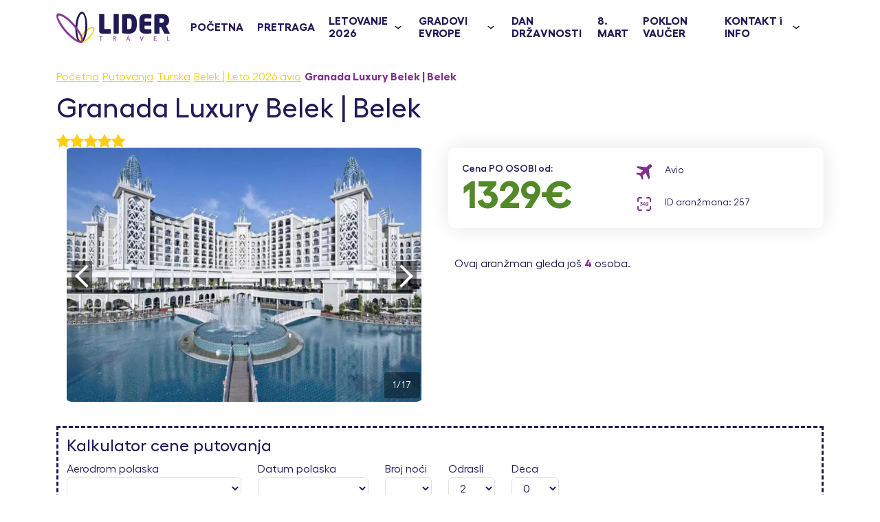

--- FILE ---
content_type: text/html; charset=UTF-8
request_url: https://lidertravel.rs/granada-luxury-belek/
body_size: 32062
content:
    <!DOCTYPE html>
<html lang="sr-RS">
  <head>
    <meta charset="UTF-8">
    <meta name="viewport" content="width=device-width, initial-scale=1.0, minimum-scale=1.0">
    <link rel="icon" type="image/png" href="https://lidertravel.rs/wp-content/themes/SunTour/img/favicon.png">
    <meta name="B-verify" content="c6025d37b9d4e1fd44bc44ad81ecd23b5099b555">
    <meta name="google-site-verification" content="iO0yE2bOcYR97cBjbHP9rYQQeOOs7GuBy4s_uCdN-Ks"> 
            <link rel="stylesheet"  href="https://lidertravel.rs/wp-content/themes/SunTour/css/lieder-ui.hotels.css?v=2.1.0"  >
    <link rel="preload" href="https://lidertravel.rs/wp-content/themes/SunTour/css/lieder-ui.css?v=2.0.0" as="style" onload="this.onload=null;this.rel='stylesheet'">
    <noscript><link rel="stylesheet" href="https://lidertravel.rs/wp-content/themes/SunTour/css/lieder-ui.css?v=2.0.0"></noscript>
     
    <link rel="preload" href="https://lidertravel.rs/wp-content/themes/SunTour/assets/header-image-mob.webp" as="image" media="(max-width: 768px)">
    <link rel="preload" href="https://lidertravel.rs/wp-content/themes/SunTour/assets/header-image.webp" as="image" media="(min-width: 769px)">
    <meta name='robots' content='index, follow, max-image-preview:large, max-snippet:-1, max-video-preview:-1' />

	<!-- This site is optimized with the Yoast SEO plugin v16.2 - https://yoast.com/wordpress/plugins/seo/ -->
	<title>Granada Luxury Belek 5* | Belek Avio | Lider Travel</title>
	<meta name="description" content="Granada Luxury Belek Nalazi se u Beleku, 33 km udaljen od aerodroma u Antaliji. Otvoren je 2017. godine i zauzima površinu od 100.000 m2." />
	<link rel="canonical" href="https://lidertravel.rs/granada-luxury-belek/" />
	<meta property="og:locale" content="sr_RS" />
	<meta property="og:type" content="article" />
	<meta property="og:title" content="Granada Luxury Belek 5* | Belek Avio | Lider Travel" />
	<meta property="og:description" content="Granada Luxury Belek Nalazi se u Beleku, 33 km udaljen od aerodroma u Antaliji. Otvoren je 2017. godine i zauzima površinu od 100.000 m2." />
	<meta property="og:url" content="https://lidertravel.rs/granada-luxury-belek/" />
	<meta property="og:site_name" content="Lider Travel" />
	<meta property="article:publisher" content="https://www.facebook.com/lidertravelns/" />
	<meta property="article:published_time" content="2021-09-22T14:08:08+00:00" />
	<meta property="article:modified_time" content="2022-12-21T14:29:26+00:00" />
	<meta property="og:image" content="https://lidertravel.rs/wp-content/uploads/2021/09/Granada-Luxury-Belek-1.jpg" />
	<meta property="og:image:width" content="628" />
	<meta property="og:image:height" content="450" />
	<meta name="twitter:card" content="summary_large_image" />
	<meta name="twitter:creator" content="@LiderTravelNS" />
	<meta name="twitter:site" content="@LiderTravelNS" />
	<meta name="twitter:label1" content="Написано од">
	<meta name="twitter:data1" content="lidertravel">
	<meta name="twitter:label2" content="Процењено време читања">
	<meta name="twitter:data2" content="1 минут">
	<script type="application/ld+json" class="yoast-schema-graph">{"@context":"https://schema.org","@graph":[{"@type":"Organization","@id":"https://lidertravel.rs/#organization","name":"Lider Travel | Turisti\u010dka agencija Novi Sad","url":"https://lidertravel.rs/","sameAs":["https://www.facebook.com/lidertravelns/","https://www.instagram.com/lider.travel/?hl=en","https://www.linkedin.com/in/lider-travel-464697123/?originalSubdomain=rs","https://www.youtube.com/channel/UCXQjdrYIUOIWMNlEsMdjGoA","https://twitter.com/LiderTravelNS"],"logo":{"@type":"ImageObject","@id":"https://lidertravel.rs/#logo","inLanguage":"sr-RS","url":"https://lidertravel.rs/wp-content/uploads/2020/10/logoJPG.jpg","contentUrl":"https://lidertravel.rs/wp-content/uploads/2020/10/logoJPG.jpg","width":800,"height":800,"caption":"Lider Travel | Turisti\u010dka agencija Novi Sad"},"image":{"@id":"https://lidertravel.rs/#logo"}},{"@type":"WebSite","@id":"https://lidertravel.rs/#website","url":"https://lidertravel.rs/","name":"Lider Travel","description":"Just another WordPress site","publisher":{"@id":"https://lidertravel.rs/#organization"},"potentialAction":[{"@type":"SearchAction","target":"https://lidertravel.rs/?s={search_term_string}","query-input":"required name=search_term_string"}],"inLanguage":"sr-RS"},{"@type":"ImageObject","@id":"https://lidertravel.rs/granada-luxury-belek/#primaryimage","inLanguage":"sr-RS","url":"https://lidertravel.rs/wp-content/uploads/2021/09/Granada-Luxury-Belek-1.jpg","contentUrl":"https://lidertravel.rs/wp-content/uploads/2021/09/Granada-Luxury-Belek-1.jpg","width":628,"height":450,"caption":"Granada Luxury Belek"},{"@type":"WebPage","@id":"https://lidertravel.rs/granada-luxury-belek/#webpage","url":"https://lidertravel.rs/granada-luxury-belek/","name":"Granada Luxury Belek 5* | Belek Avio | Lider Travel","isPartOf":{"@id":"https://lidertravel.rs/#website"},"primaryImageOfPage":{"@id":"https://lidertravel.rs/granada-luxury-belek/#primaryimage"},"datePublished":"2021-09-22T14:08:08+00:00","dateModified":"2022-12-21T14:29:26+00:00","description":"Granada Luxury Belek Nalazi se u Beleku, 33 km udaljen od aerodroma u Antaliji. Otvoren je 2017. godine i zauzima povr\u0161inu od 100.000 m2.","breadcrumb":{"@id":"https://lidertravel.rs/granada-luxury-belek/#breadcrumb"},"inLanguage":"sr-RS","potentialAction":[{"@type":"ReadAction","target":["https://lidertravel.rs/granada-luxury-belek/"]}]},{"@type":"BreadcrumbList","@id":"https://lidertravel.rs/granada-luxury-belek/#breadcrumb","itemListElement":[{"@type":"ListItem","position":1,"item":{"@type":"WebPage","@id":"https://lidertravel.rs/","url":"https://lidertravel.rs/","name":"Home"}},{"@type":"ListItem","position":2,"item":{"@id":"https://lidertravel.rs/granada-luxury-belek/#webpage"}}]},{"@type":"Article","@id":"https://lidertravel.rs/granada-luxury-belek/#article","isPartOf":{"@id":"https://lidertravel.rs/granada-luxury-belek/#webpage"},"author":{"@id":"https://lidertravel.rs/#/schema/person/71c7ea8c8cf992e2a980b7229c163e21"},"headline":"Granada Luxury Belek | Belek","datePublished":"2021-09-22T14:08:08+00:00","dateModified":"2022-12-21T14:29:26+00:00","mainEntityOfPage":{"@id":"https://lidertravel.rs/granada-luxury-belek/#webpage"},"commentCount":0,"publisher":{"@id":"https://lidertravel.rs/#organization"},"image":{"@id":"https://lidertravel.rs/granada-luxury-belek/#primaryimage"},"articleSection":["Hoteli","Turska Avio"],"inLanguage":"sr-RS","potentialAction":[{"@type":"CommentAction","name":"Comment","target":["https://lidertravel.rs/granada-luxury-belek/#respond"]}]},{"@type":"Person","@id":"https://lidertravel.rs/#/schema/person/71c7ea8c8cf992e2a980b7229c163e21","name":"lidertravel","image":{"@type":"ImageObject","@id":"https://lidertravel.rs/#personlogo","inLanguage":"sr-RS","url":"https://secure.gravatar.com/avatar/e94f4780a9f0b79af717ae0aab9dc6a2?s=96&d=mm&r=g","contentUrl":"https://secure.gravatar.com/avatar/e94f4780a9f0b79af717ae0aab9dc6a2?s=96&d=mm&r=g","caption":"lidertravel"}}]}</script>
	<!-- / Yoast SEO plugin. -->


<link rel='dns-prefetch' href='//s.w.org' />
<link rel="alternate" type="application/rss+xml" title="Lider Travel &raquo; довод коментара на Granada Luxury Belek | Belek" href="https://lidertravel.rs/granada-luxury-belek/feed/" />
<link rel='stylesheet' id='flexslider-css-css'  href='https://lidertravel.rs/wp-content/themes/SunTour/css/flexslider.css?ver=1.0.0' type='text/css' media='all' />
<link rel="https://api.w.org/" href="https://lidertravel.rs/wp-json/" /><link rel="alternate" type="application/json" href="https://lidertravel.rs/wp-json/wp/v2/posts/83319" /><link rel="EditURI" type="application/rsd+xml" title="RSD" href="https://lidertravel.rs/xmlrpc.php?rsd" />
<link rel="wlwmanifest" type="application/wlwmanifest+xml" href="https://lidertravel.rs/wp-includes/wlwmanifest.xml" /> 
<link rel='shortlink' href='https://lidertravel.rs/?p=83319' />
<script>document.createElement( "picture" );if(!window.HTMLPictureElement && document.addEventListener) {window.addEventListener("DOMContentLoaded", function() {var s = document.createElement("script");s.src = "https://lidertravel.rs/wp-content/plugins/webp-express/js/picturefill.min.js";document.body.appendChild(s);});}</script>
    <!--<link rel="preconnect" href="https://www.google.com">
    <link rel="preconnect" href="https://stats.g.doubleclick.net">-->
   
    <script type="text/javascript">
      /* Facebook Pixel Code */

    !function(f,b,e,v,n,t,s)
         {if(f.fbq)return;n=f.fbq=function(){n.callMethod?
         n.callMethod.apply(n,arguments):n.queue.push(arguments)};
         if(!f._fbq)f._fbq=n;n.push=n;n.loaded=!0;n.version='2.0';
         n.queue=[];t=b.createElement(e);t.async=true;
         t.src=v;s=b.getElementsByTagName(e)[0];
         s.parentNode.insertBefore(t,s)}(window, document,'script',
         'https://connect.facebook.net/en_US/fbevents.js');
         fbq('init', '745737828944348');
         fbq('track', 'PageView');
    /* End Facebook Pixel Code */
    </script>
  </head>
  <body class="post-template-default single single-post postid-83319 single-format-standard">
      <noscript><img height="1" width="1" alt="" style="display:none"
         src="https://www.facebook.com/tr?id=745737828944348&ev=PageView&noscript=1"
         /></noscript>
            <div class="header__wrapper" >
          <nav class="header__container">
              <div class="header__logo">
                <a href="https://lidertravel.rs" > 
                  <img height="45px" width="165px" src="https://lidertravel.rs/wp-content/themes/SunTour/assets/lider-logo.svg" alt="Turistička agencija Novi Sad"/>
                </a>
              </div>
              <ul id="menu-glavni-meni" class="navigation"><li id="menu-item-16044" class="menu-item menu-item-type-custom menu-item-object-custom menu-item-home menu-item-16044 navigation__item"><a href="https://lidertravel.rs/">POČETNA</a></li>
<li id="menu-item-110633" class="menu-item menu-item-type-custom menu-item-object-custom menu-item-110633 navigation__item"><a href="https://lidertravel.rs/svi-aranzmani-pretraga/">PRETRAGA</a></li>
<li id="menu-item-120510" class="menu-item menu-item-type-custom menu-item-object-custom menu-item-has-children menu-item-120510 navigation__jumbo-menu"><a href="https://lidertravel.rs/putovanja/letovanje/">LETOVANJE 2026</a>
<ul class="sub-menu">
	<li id="menu-item-161165" class="menu-item menu-item-type-custom menu-item-object-custom menu-item-has-children menu-item-161165 navigation__item"><a href="#"><img src="https://lidertravel.rs/wp-content/themes/SunTour/assets/gr.svg">Grčka 2026 (autobus)</a>
	<ul class="sub-menu">
		<li id="menu-item-161166" class="menu-item menu-item-type-custom menu-item-object-custom menu-item-has-children menu-item-161166 navigation__item"><a href="#">Kasandra (I prst)</a>
		<ul class="sub-menu">
			<li id="menu-item-161177" class="menu-item menu-item-type-custom menu-item-object-custom menu-item-161177 navigation__item"><a href="https://lidertravel.rs/nea-flogita-grcka-leto/">Nea Flogita</a></li>
			<li id="menu-item-165827" class="menu-item menu-item-type-custom menu-item-object-custom menu-item-165827 navigation__item"><a href="https://lidertravel.rs/nea-moudania-grcka-leto/">Nea Moudania</a></li>
			<li id="menu-item-161176" class="menu-item menu-item-type-custom menu-item-object-custom menu-item-161176 navigation__item"><a href="https://lidertravel.rs/kalitea-grcka-leto/">Kalitea</a></li>
			<li id="menu-item-162173" class="menu-item menu-item-type-custom menu-item-object-custom menu-item-162173 navigation__item"><a href="https://lidertravel.rs/polihrono/">Polihrono</a></li>
			<li id="menu-item-163662" class="menu-item menu-item-type-custom menu-item-object-custom menu-item-163662 navigation__item"><a href="https://lidertravel.rs/hanioti-grcka-letovanje-2/">Hanioti</a></li>
			<li id="menu-item-161178" class="menu-item menu-item-type-custom menu-item-object-custom menu-item-161178 navigation__item"><a href="https://lidertravel.rs/pefkohori-grcka-leto/">Pefkohori</a></li>
			<li id="menu-item-163566" class="menu-item menu-item-type-custom menu-item-object-custom menu-item-163566 navigation__item"><a href="https://lidertravel.rs/nea-kalikratia-letovanje/">Nea Kalikratia</a></li>
		</ul>
</li>
		<li id="menu-item-161167" class="menu-item menu-item-type-custom menu-item-object-custom menu-item-has-children menu-item-161167 navigation__item"><a href="#">Sitonija (II prst)</a>
		<ul class="sub-menu">
			<li id="menu-item-164095" class="menu-item menu-item-type-custom menu-item-object-custom menu-item-164095 navigation__item"><a href="https://lidertravel.rs/sarti-letovanje/">Sarti</a></li>
			<li id="menu-item-161179" class="menu-item menu-item-type-custom menu-item-object-custom menu-item-161179 navigation__item"><a href="https://lidertravel.rs/neos-marmaras-grcka-leto/">Neos Marmaras</a></li>
			<li id="menu-item-164582" class="menu-item menu-item-type-custom menu-item-object-custom menu-item-164582 navigation__item"><a href="https://lidertravel.rs/toroni/">Toroni</a></li>
			<li id="menu-item-164812" class="menu-item menu-item-type-custom menu-item-object-custom menu-item-164812 navigation__item"><a href="https://lidertravel.rs/nikiti/">Nikiti</a></li>
			<li id="menu-item-161261" class="menu-item menu-item-type-custom menu-item-object-custom menu-item-161261 navigation__item"><a href="https://lidertravel.rs/metamorfozis-grcka-leto/">Metamorfozis</a></li>
		</ul>
</li>
		<li id="menu-item-161189" class="menu-item menu-item-type-custom menu-item-object-custom menu-item-has-children menu-item-161189 navigation__item"><a>Olimpska regija</a>
		<ul class="sub-menu">
			<li id="menu-item-162334" class="menu-item menu-item-type-custom menu-item-object-custom menu-item-162334 navigation__item"><a href="https://lidertravel.rs/paralija-grcka-leto/">Paralija</a></li>
			<li id="menu-item-162338" class="menu-item menu-item-type-custom menu-item-object-custom menu-item-162338 navigation__item"><a href="https://lidertravel.rs/olympic-beach-grcka-leto/">Olympic beach</a></li>
			<li id="menu-item-161191" class="menu-item menu-item-type-custom menu-item-object-custom menu-item-161191 navigation__item"><a href="https://lidertravel.rs/leptokarija-grcka-leto/">Leptokarija</a></li>
			<li id="menu-item-161188" class="menu-item menu-item-type-custom menu-item-object-custom menu-item-161188 navigation__item"><a href="https://lidertravel.rs/nei-pori-grcka-leto/">Nei Pori</a></li>
			<li id="menu-item-164487" class="menu-item menu-item-type-custom menu-item-object-custom menu-item-164487 navigation__item"><a href="https://lidertravel.rs/platamon-letovanje/">Platamon</a></li>
		</ul>
</li>
		<li id="menu-item-161194" class="menu-item menu-item-type-custom menu-item-object-custom menu-item-has-children menu-item-161194 navigation__item"><a>Regija Sveti Đorđe</a>
		<ul class="sub-menu">
			<li id="menu-item-161193" class="menu-item menu-item-type-custom menu-item-object-custom menu-item-161193 navigation__item"><a href="https://lidertravel.rs/nea-vrasna-grcka-letovanje/">Nea Vrasna</a></li>
			<li id="menu-item-161238" class="menu-item menu-item-type-custom menu-item-object-custom menu-item-161238 navigation__item"><a href="https://lidertravel.rs/asprovalta-grcka-leto/">Asprovalta</a></li>
			<li id="menu-item-162641" class="menu-item menu-item-type-custom menu-item-object-custom menu-item-162641 navigation__item"><a href="https://lidertravel.rs/stavros/">Stavros</a></li>
		</ul>
</li>
		<li id="menu-item-161241" class="menu-item menu-item-type-custom menu-item-object-custom menu-item-has-children menu-item-161241 navigation__item"><a>Tasos</a>
		<ul class="sub-menu">
			<li id="menu-item-161240" class="menu-item menu-item-type-custom menu-item-object-custom menu-item-161240 navigation__item"><a href="https://lidertravel.rs/tasos-grcka-leto/">Tasos</a></li>
		</ul>
</li>
		<li id="menu-item-161542" class="menu-item menu-item-type-custom menu-item-object-custom menu-item-has-children menu-item-161542 navigation__item"><a>Evia</a>
		<ul class="sub-menu">
			<li id="menu-item-161540" class="menu-item menu-item-type-custom menu-item-object-custom menu-item-161540 navigation__item"><a href="https://lidertravel.rs/evia-grcka-leto/">Evia</a></li>
		</ul>
</li>
		<li id="menu-item-161264" class="menu-item menu-item-type-custom menu-item-object-custom menu-item-has-children menu-item-161264 navigation__item"><a href="http://.">Jonska obala</a>
		<ul class="sub-menu">
			<li id="menu-item-161265" class="menu-item menu-item-type-custom menu-item-object-custom menu-item-161265 navigation__item"><a href="https://lidertravel.rs/parga-grcka-leto/">Parga</a></li>
			<li id="menu-item-161283" class="menu-item menu-item-type-custom menu-item-object-custom menu-item-161283 navigation__item"><a href="https://lidertravel.rs/lefkada-grcka-leto/">Lefkada</a></li>
			<li id="menu-item-161311" class="menu-item menu-item-type-custom menu-item-object-custom menu-item-161311 navigation__item"><a href="https://lidertravel.rs/vrahos/">Vrahos</a></li>
			<li id="menu-item-164299" class="menu-item menu-item-type-custom menu-item-object-custom menu-item-164299 navigation__item"><a href="https://lidertravel.rs/sivota-letovanje/">Sivota</a></li>
		</ul>
</li>
	</ul>
</li>
	<li id="menu-item-163176" class="menu-item menu-item-type-custom menu-item-object-custom menu-item-has-children menu-item-163176 navigation__item"><a><img src="https://lidertravel.rs/wp-content/themes/SunTour/assets/gr.svg">Grčka 2026 (avio)</a>
	<ul class="sub-menu">
		<li id="menu-item-163177" class="menu-item menu-item-type-custom menu-item-object-custom menu-item-163177 navigation__item"><a href="https://lidertravel.rs/skijatos-avio-grcka-leto/">Skijatos (avio)</a></li>
		<li id="menu-item-163680" class="menu-item menu-item-type-custom menu-item-object-custom menu-item-163680 navigation__item"><a href="https://lidertravel.rs/rodos-letovanje/">Rodos (avio)</a></li>
		<li id="menu-item-163178" class="menu-item menu-item-type-custom menu-item-object-custom menu-item-163178 navigation__item"><a href="https://lidertravel.rs/krit-letovanje/">Krit (avio)</a></li>
		<li id="menu-item-163682" class="menu-item menu-item-type-custom menu-item-object-custom menu-item-163682 navigation__item"><a href="https://lidertravel.rs/krit-hanja-leto/">Krit &#8211; Hanja (avio)</a></li>
		<li id="menu-item-163179" class="menu-item menu-item-type-custom menu-item-object-custom menu-item-163179 navigation__item"><a href="https://lidertravel.rs/krf-avionom-leto/">Krf (avio)</a></li>
		<li id="menu-item-163681" class="menu-item menu-item-type-custom menu-item-object-custom menu-item-163681 navigation__item"><a href="https://lidertravel.rs/zakintos-avionom-grcka-leto/">Zakintos (avio)</a></li>
		<li id="menu-item-164820" class="menu-item menu-item-type-custom menu-item-object-custom menu-item-164820 navigation__item"><a href="https://lidertravel.rs/lutraki-avio/">Lutraki (avio)</a></li>
	</ul>
</li>
	<li id="menu-item-147132" class="menu-item menu-item-type-custom menu-item-object-custom menu-item-has-children menu-item-147132 navigation__item"><a><img src="https://lidertravel.rs/wp-content/themes/SunTour/assets/tr.svg">Turska 2026 (avio)</a>
	<ul class="sub-menu">
		<li id="menu-item-147133" class="menu-item menu-item-type-custom menu-item-object-custom menu-item-has-children menu-item-147133 navigation__item"><a>Antalijska regija</a>
		<ul class="sub-menu">
			<li id="menu-item-147136" class="menu-item menu-item-type-custom menu-item-object-custom menu-item-147136 navigation__item"><a href="https://lidertravel.rs/antalija-turska-letovanje/">Antalija</a></li>
			<li id="menu-item-147135" class="menu-item menu-item-type-custom menu-item-object-custom menu-item-147135 navigation__item"><a href="https://lidertravel.rs/alanja/">Alanja</a></li>
			<li id="menu-item-147141" class="menu-item menu-item-type-custom menu-item-object-custom menu-item-147141 navigation__item"><a href="https://lidertravel.rs/kemer-turska-letovanje/">Kemer</a></li>
			<li id="menu-item-147137" class="menu-item menu-item-type-custom menu-item-object-custom menu-item-147137 navigation__item"><a href="https://lidertravel.rs/side-turska-letovanje/">Side</a></li>
			<li id="menu-item-147140" class="menu-item menu-item-type-custom menu-item-object-custom menu-item-147140 navigation__item"><a href="https://lidertravel.rs/belek-turska-letovanje/">Belek</a></li>
		</ul>
</li>
		<li id="menu-item-161050" class="menu-item menu-item-type-custom menu-item-object-custom menu-item-has-children menu-item-161050 navigation__item"><a href="#">Egejska regija</a>
		<ul class="sub-menu">
			<li id="menu-item-161052" class="menu-item menu-item-type-custom menu-item-object-custom menu-item-161052 navigation__item"><a href="https://lidertravel.rs/bodrum-letovanje-turska/">Bodrum</a></li>
			<li id="menu-item-161053" class="menu-item menu-item-type-custom menu-item-object-custom menu-item-161053 navigation__item"><a href="https://lidertravel.rs/fetije-turska-letovanje/">Fetije</a></li>
			<li id="menu-item-161057" class="menu-item menu-item-type-custom menu-item-object-custom menu-item-161057 navigation__item"><a href="https://lidertravel.rs/marmaris-turska-letovanje/">Marmaris</a></li>
			<li id="menu-item-161058" class="menu-item menu-item-type-custom menu-item-object-custom menu-item-161058 navigation__item"><a href="https://lidertravel.rs/kusadasi-avionom/">Kušadasi</a></li>
		</ul>
</li>
	</ul>
</li>
	<li id="menu-item-42759" class="menu-item menu-item-type-custom menu-item-object-custom menu-item-has-children menu-item-42759 navigation__item"><a href="#"><img src="https://lidertravel.rs/wp-content/themes/SunTour/assets/eg.svg">Egipat 2026 (avio)</a>
	<ul class="sub-menu">
		<li id="menu-item-42834" class="menu-item menu-item-type-custom menu-item-object-custom menu-item-42834 navigation__item"><a href="https://lidertravel.rs/hurgada-letovanje-egipat/">Hurgada</a></li>
		<li id="menu-item-165007" class="menu-item menu-item-type-custom menu-item-object-custom menu-item-165007 navigation__item"><a href="https://lidertravel.rs/almaza-bay/">Almaza Bay</a></li>
		<li id="menu-item-164986" class="menu-item menu-item-type-custom menu-item-object-custom menu-item-164986 navigation__item"><a href="https://lidertravel.rs/sharm-el-sheikh/">Šarm El Šeik</a></li>
	</ul>
</li>
	<li id="menu-item-160571" class="menu-item menu-item-type-custom menu-item-object-custom menu-item-has-children menu-item-160571 navigation__item"><a><img src="https://lidertravel.rs/wp-content/themes/SunTour/assets/ae.svg">UAE 2026 (avio)</a>
	<ul class="sub-menu">
		<li id="menu-item-160572" class="menu-item menu-item-type-custom menu-item-object-custom menu-item-160572 navigation__item"><a href="https://lidertravel.rs/dubai-putovanje/">Dubai | 4 noćenja</a></li>
	</ul>
</li>
	<li id="menu-item-163180" class="menu-item menu-item-type-custom menu-item-object-custom menu-item-has-children menu-item-163180 navigation__item"><a><img src="https://lidertravel.rs/wp-content/themes/SunTour/assets/tn.svg">Tunis 2026 (avio)</a>
	<ul class="sub-menu">
		<li id="menu-item-163185" class="menu-item menu-item-type-custom menu-item-object-custom menu-item-163185 navigation__item"><a href="https://lidertravel.rs/port-el-kantaoui-tunis-letovanje/">Port El Kantaoui</a></li>
		<li id="menu-item-163186" class="menu-item menu-item-type-custom menu-item-object-custom menu-item-163186 navigation__item"><a href="https://lidertravel.rs/sus-tunis-letovanje/">Sus</a></li>
		<li id="menu-item-163184" class="menu-item menu-item-type-custom menu-item-object-custom menu-item-163184 navigation__item"><a href="https://lidertravel.rs/monastir-tunis-letovanje/">Monastir</a></li>
		<li id="menu-item-163181" class="menu-item menu-item-type-custom menu-item-object-custom menu-item-163181 navigation__item"><a href="https://lidertravel.rs/hamamet-tunis-letovanje/">Hamamet</a></li>
		<li id="menu-item-163182" class="menu-item menu-item-type-custom menu-item-object-custom menu-item-163182 navigation__item"><a href="https://lidertravel.rs/jasmin-hamamet-tunis-letovanje/">Jasmin Hamamet</a></li>
		<li id="menu-item-163183" class="menu-item menu-item-type-custom menu-item-object-custom menu-item-163183 navigation__item"><a href="https://lidertravel.rs/mahdia-tunis-letovanje/">Mahdia</a></li>
		<li id="menu-item-165124" class="menu-item menu-item-type-custom menu-item-object-custom menu-item-165124 navigation__item"><a href="https://lidertravel.rs/tunis-iz-nisa/">Tunis let iz Niša</a></li>
	</ul>
</li>
	<li id="menu-item-163683" class="menu-item menu-item-type-custom menu-item-object-custom menu-item-has-children menu-item-163683 navigation__item"><a><img src="https://lidertravel.rs/wp-content/themes/SunTour/assets/cyprus_flag.svg">Kipar (avio)</a>
	<ul class="sub-menu">
		<li id="menu-item-163684" class="menu-item menu-item-type-custom menu-item-object-custom menu-item-163684 navigation__item"><a href="https://lidertravel.rs/kipar-letovanje/">Kipar (avio)</a></li>
	</ul>
</li>
	<li id="menu-item-163164" class="menu-item menu-item-type-custom menu-item-object-custom menu-item-has-children menu-item-163164 navigation__item"><a><img src="https://lidertravel.rs/wp-content/themes/SunTour/assets/it.svg">Italija 2026</a>
	<ul class="sub-menu">
		<li id="menu-item-163165" class="menu-item menu-item-type-custom menu-item-object-custom menu-item-163165 navigation__item"><a href="https://lidertravel.rs/palermo-sicilija-letovanje-avionom/">Sicilija Palermo (avio)</a></li>
		<li id="menu-item-163166" class="menu-item menu-item-type-custom menu-item-object-custom menu-item-163166 navigation__item"><a href="https://lidertravel.rs/sicilija-letovanje-avionom/">Sicilija Katanija (avio)</a></li>
		<li id="menu-item-165079" class="menu-item menu-item-type-custom menu-item-object-custom menu-item-165079 navigation__item"><a href="https://lidertravel.rs/sardinija/">Sardinija (avio)</a></li>
		<li id="menu-item-166006" class="menu-item menu-item-type-custom menu-item-object-custom menu-item-166006 navigation__item"><a href="https://lidertravel.rs/lido-di-jesolo/">Lido di Jesolo (bus)</a></li>
	</ul>
</li>
	<li id="menu-item-163196" class="menu-item menu-item-type-custom menu-item-object-custom menu-item-has-children menu-item-163196 navigation__item"><a><img src="https://lidertravel.rs/wp-content/themes/SunTour/assets/es.svg">Španija 2026</a>
	<ul class="sub-menu">
		<li id="menu-item-163195" class="menu-item menu-item-type-custom menu-item-object-custom menu-item-163195 navigation__item"><a href="https://lidertravel.rs/majorka-letovanje/">Majorka (avio)</a></li>
		<li id="menu-item-165071" class="menu-item menu-item-type-custom menu-item-object-custom menu-item-165071 navigation__item"><a href="https://lidertravel.rs/costa-brava/">Kosta Brava (avio)</a></li>
		<li id="menu-item-165658" class="menu-item menu-item-type-custom menu-item-object-custom menu-item-165658 navigation__item"><a href="https://lidertravel.rs/ljoret-de-mar-spanija-leto-avio/">Ljoret de Mar (avio)</a></li>
		<li id="menu-item-165113" class="menu-item menu-item-type-custom menu-item-object-custom menu-item-165113 navigation__item"><a href="https://lidertravel.rs/italija-spanija-francuska-8-nocenja/">Italija &#8211; Španija &#8211; Francuska (bus)</a></li>
		<li id="menu-item-165178" class="menu-item menu-item-type-custom menu-item-object-custom menu-item-165178 navigation__item"><a href="https://lidertravel.rs/malgrat-de-mar/">Malgrat de Mar (bus)</a></li>
	</ul>
</li>
	<li id="menu-item-166028" class="menu-item menu-item-type-custom menu-item-object-custom menu-item-has-children menu-item-166028 navigation__item"><a>Hrvatska</a>
	<ul class="sub-menu">
		<li id="menu-item-166029" class="menu-item menu-item-type-custom menu-item-object-custom menu-item-166029 navigation__item"><a href="https://lidertravel.rs/korcula-lumbarda/">Korčula</a></li>
	</ul>
</li>
	<li id="menu-item-163224" class="menu-item menu-item-type-custom menu-item-object-custom menu-item-has-children menu-item-163224 navigation__item"><a><img src="https://lidertravel.rs/wp-content/themes/SunTour/assets/mne.svg">Crna Gora 2026</a>
	<ul class="sub-menu">
		<li id="menu-item-164891" class="menu-item menu-item-type-custom menu-item-object-custom menu-item-164891 navigation__item"><a href="https://lidertravel.rs/sutomore-crna-gora/">Sutomore</a></li>
		<li id="menu-item-165177" class="menu-item menu-item-type-custom menu-item-object-custom menu-item-165177 navigation__item"><a href="https://lidertravel.rs/rafailovici/">Rafailovići</a></li>
		<li id="menu-item-163226" class="menu-item menu-item-type-custom menu-item-object-custom menu-item-163226 navigation__item"><a href="https://lidertravel.rs/becici-letovanje/">Bečići</a></li>
		<li id="menu-item-165142" class="menu-item menu-item-type-custom menu-item-object-custom menu-item-165142 navigation__item"><a href="https://lidertravel.rs/budva-leto/">Budva</a></li>
	</ul>
</li>
	<li id="menu-item-165183" class="menu-item menu-item-type-custom menu-item-object-custom menu-item-has-children menu-item-165183 navigation__item"><a>Leto za mlade</a>
	<ul class="sub-menu">
		<li id="menu-item-165184" class="menu-item menu-item-type-custom menu-item-object-custom menu-item-165184 navigation__item"><a href="https://lidertravel.rs/lefkada-grcka-letovanje-za-mlade/">Lefkada | Leto za mlade</a></li>
		<li id="menu-item-165189" class="menu-item menu-item-type-custom menu-item-object-custom menu-item-165189 navigation__item"><a href="https://lidertravel.rs/kefalonija-grcka-letovanje-za-mlade/">Kefalonija | Leto za mlade</a></li>
		<li id="menu-item-165210" class="menu-item menu-item-type-custom menu-item-object-custom menu-item-165210 navigation__item"><a href="https://lidertravel.rs/kusadasi-turska-letovanje-za-mlade/">Kušadasi | Leto za mlade</a></li>
		<li id="menu-item-165250" class="menu-item menu-item-type-custom menu-item-object-custom menu-item-165250 navigation__item"><a href="https://lidertravel.rs/zakintos-leto-za-mlade/">Zakintos | Leto za mlade</a></li>
		<li id="menu-item-165236" class="menu-item menu-item-type-custom menu-item-object-custom menu-item-165236 navigation__item"><a href="https://lidertravel.rs/krf-kavos-letovanje-za-mlade-grcka/">Kavos | Leto za mlade</a></li>
	</ul>
</li>
</ul>
</li>
<li id="menu-item-78551" class="menu-item menu-item-type-custom menu-item-object-custom menu-item-has-children menu-item-78551 navigation__jumbo-menu"><a href="https://lidertravel.rs/putovanja/evropski-gradovi/">GRADOVI EVROPE</a>
<ul class="sub-menu">
	<li id="menu-item-157551" class="menu-item menu-item-type-custom menu-item-object-custom menu-item-has-children menu-item-157551 navigation__item"><a href="#">AUTOBUS</a>
	<ul class="sub-menu">
		<li id="menu-item-107058" class="menu-item menu-item-type-custom menu-item-object-custom menu-item-has-children menu-item-107058 navigation__item"><a href="https://lidertravel.rs/svi-aranzmani-pretraga/?kategorija%5B%5D=6&#038;drzava%5B%5D=10">Češka</a>
		<ul class="sub-menu">
			<li id="menu-item-157579" class="menu-item menu-item-type-custom menu-item-object-custom menu-item-157579 navigation__item"><a href="https://lidertravel.rs/prag-3-nocenja/">Prag | 3 noćenja</a></li>
		</ul>
</li>
		<li id="menu-item-166144" class="menu-item menu-item-type-custom menu-item-object-custom menu-item-has-children menu-item-166144 navigation__item"><a>Poljska</a>
		<ul class="sub-menu">
			<li id="menu-item-166143" class="menu-item menu-item-type-custom menu-item-object-custom menu-item-166143 navigation__item"><a href="https://lidertravel.rs/krakov-2-nocenja/">Krakov | 2 noćenja</a></li>
		</ul>
</li>
		<li id="menu-item-166163" class="menu-item menu-item-type-custom menu-item-object-custom menu-item-has-children menu-item-166163 navigation__item"><a>Francuska</a>
		<ul class="sub-menu">
			<li id="menu-item-166162" class="menu-item menu-item-type-custom menu-item-object-custom menu-item-166162 navigation__item"><a href="https://lidertravel.rs/kolmar-putovanje/">Kolmar | 3 noćenja</a></li>
		</ul>
</li>
		<li id="menu-item-158316" class="menu-item menu-item-type-custom menu-item-object-custom menu-item-has-children menu-item-158316 navigation__item"><a>Turska</a>
		<ul class="sub-menu">
			<li id="menu-item-158315" class="menu-item menu-item-type-custom menu-item-object-custom menu-item-158315 navigation__item"><a href="https://lidertravel.rs/istanbul-autobusom/">Istanbul | 3 noćenja</a></li>
			<li id="menu-item-165955" class="menu-item menu-item-type-custom menu-item-object-custom menu-item-165955 navigation__item"><a href="https://lidertravel.rs/istanbul-autobusom-3/">Istanbul (2) | 3 noćenja</a></li>
		</ul>
</li>
		<li id="menu-item-165951" class="menu-item menu-item-type-custom menu-item-object-custom menu-item-has-children menu-item-165951 navigation__item"><a>Severna Makedonija</a>
		<ul class="sub-menu">
			<li id="menu-item-165950" class="menu-item menu-item-type-custom menu-item-object-custom menu-item-165950 navigation__item"><a href="https://lidertravel.rs/ohrid-2-nocenja/">Ohrid | 2 noćenja</a></li>
			<li id="menu-item-166169" class="menu-item menu-item-type-custom menu-item-object-custom menu-item-166169 navigation__item"><a href="https://lidertravel.rs/biseri-makedonije/">Biseri Makedonije | 3 noćenja</a></li>
		</ul>
</li>
		<li id="menu-item-162283" class="menu-item menu-item-type-custom menu-item-object-custom menu-item-has-children menu-item-162283 navigation__item"><a>BIH (federacija)</a>
		<ul class="sub-menu">
			<li id="menu-item-162285" class="menu-item menu-item-type-custom menu-item-object-custom menu-item-162285 navigation__item"><a href="https://lidertravel.rs/sarajevo-1-nocenje/">Sarajevo | 1 noćenja</a></li>
			<li id="menu-item-162284" class="menu-item menu-item-type-custom menu-item-object-custom menu-item-162284 navigation__item"><a href="https://lidertravel.rs/sarajevo-putovanje-2-nocenja/">Sarajevo | 2 noćenja</a></li>
		</ul>
</li>
		<li id="menu-item-107052" class="menu-item menu-item-type-custom menu-item-object-custom menu-item-has-children menu-item-107052 navigation__item"><a href="https://lidertravel.rs/svi-aranzmani-pretraga/?kategorija%5B%5D=6&#038;drzava%5B%5D=15">Austrija</a>
		<ul class="sub-menu">
			<li id="menu-item-157606" class="menu-item menu-item-type-custom menu-item-object-custom menu-item-157606 navigation__item"><a href="https://lidertravel.rs/bec-2-nocenja/">Beč | 2 noćenja</a></li>
			<li id="menu-item-166192" class="menu-item menu-item-type-custom menu-item-object-custom menu-item-166192 navigation__item"><a href="https://lidertravel.rs/biserna-jezera-austrije/">Biserna jezera Austrije | 2 noćenja</a></li>
			<li id="menu-item-158137" class="menu-item menu-item-type-custom menu-item-object-custom menu-item-158137 navigation__item"><a href="https://lidertravel.rs/parndorf-soping-tura/">Parndorf (šoping) | bez noćenja</a></li>
		</ul>
</li>
		<li id="menu-item-158361" class="menu-item menu-item-type-custom menu-item-object-custom menu-item-has-children menu-item-158361 navigation__item"><a href="#">Mađarska</a>
		<ul class="sub-menu">
			<li id="menu-item-158360" class="menu-item menu-item-type-custom menu-item-object-custom menu-item-158360 navigation__item"><a href="https://lidertravel.rs/budimpesta-2-nocenja/">Budimpešta 2 noćenja</a></li>
			<li id="menu-item-164269" class="menu-item menu-item-type-custom menu-item-object-custom menu-item-164269 navigation__item"><a href="https://lidertravel.rs/budimpesta-3-nocenja/">Budimpesta | 3 noćenja</a></li>
			<li id="menu-item-164270" class="menu-item menu-item-type-custom menu-item-object-custom menu-item-164270 navigation__item"><a href="https://lidertravel.rs/pecuj-2-nocenja/">Pečuj | 2 noćenja</a></li>
		</ul>
</li>
		<li id="menu-item-164264" class="menu-item menu-item-type-custom menu-item-object-custom menu-item-has-children menu-item-164264 navigation__item"><a>BIH (Republika Srpska)</a>
		<ul class="sub-menu">
			<li id="menu-item-164265" class="menu-item menu-item-type-custom menu-item-object-custom menu-item-164265 navigation__item"><a href="https://lidertravel.rs/trebinje-1-nocenje/">Trebinje | 1 noćenje</a></li>
			<li id="menu-item-164266" class="menu-item menu-item-type-custom menu-item-object-custom menu-item-164266 navigation__item"><a href="https://lidertravel.rs/trebinje-2-nocenja/">Trebinje | 2 noćenja</a></li>
			<li id="menu-item-166114" class="menu-item menu-item-type-custom menu-item-object-custom menu-item-166114 navigation__item"><a href="https://lidertravel.rs/banja-luka/">Banja Luka | 2 noćenja</a></li>
		</ul>
</li>
		<li id="menu-item-113710" class="menu-item menu-item-type-custom menu-item-object-custom menu-item-has-children menu-item-113710 navigation__item"><a href="https://lidertravel.rs/svi-aranzmani-pretraga/?kategorija%5B%5D=6&#038;drzava%5B%5D=2">Italija</a>
		<ul class="sub-menu">
			<li id="menu-item-165941" class="menu-item menu-item-type-custom menu-item-object-custom menu-item-165941 navigation__item"><a href="https://lidertravel.rs/severna-italija-venecija-putovanje/">Severna Italija | 2 noćenja</a></li>
			<li id="menu-item-164268" class="menu-item menu-item-type-custom menu-item-object-custom menu-item-164268 navigation__item"><a href="https://lidertravel.rs/toskana-3-nocenja/">Toskana |  3 noćenja</a></li>
			<li id="menu-item-164908" class="menu-item menu-item-type-custom menu-item-object-custom menu-item-164908 navigation__item"><a href="https://lidertravel.rs/rim-3-nocenja/">Rim | 3 noćenja</a></li>
			<li id="menu-item-166284" class="menu-item menu-item-type-custom menu-item-object-custom menu-item-166284 navigation__item"><a href="https://lidertravel.rs/lepote-dolomita/">Lepote Dolomita i čarobni Veneto | 2 noćenja</a></li>
			<li id="menu-item-166255" class="menu-item menu-item-type-custom menu-item-object-custom menu-item-166255 navigation__item"><a href="https://lidertravel.rs/gardaland-i-safari/">Safari i Gardaland | 2 noćenja</a></li>
			<li id="menu-item-158136" class="menu-item menu-item-type-custom menu-item-object-custom menu-item-158136 navigation__item"><a href="https://lidertravel.rs/trst-putovanje/">Trst | bez noćenja</a></li>
			<li id="menu-item-161882" class="menu-item menu-item-type-custom menu-item-object-custom menu-item-161882 navigation__item"><a href="https://lidertravel.rs/noventa-di-piave/">Noventa Di Piave (šoping) | Bez noćenja</a></li>
		</ul>
</li>
		<li id="menu-item-157794" class="menu-item menu-item-type-custom menu-item-object-custom menu-item-has-children menu-item-157794 navigation__item"><a>Rumunija</a>
		<ul class="sub-menu">
			<li id="menu-item-162276" class="menu-item menu-item-type-custom menu-item-object-custom menu-item-162276 navigation__item"><a href="https://lidertravel.rs/temisvar-jednodnevni-izlet-novi-sad/">Temišvar | Bez noćenja</a></li>
			<li id="menu-item-158721" class="menu-item menu-item-type-custom menu-item-object-custom menu-item-158721 navigation__item"><a href="https://lidertravel.rs/temisvar-1-nocenje/">Temišvar | 1 noćenje</a></li>
			<li id="menu-item-164271" class="menu-item menu-item-type-custom menu-item-object-custom menu-item-164271 navigation__item"><a href="https://lidertravel.rs/temisvar-2-nocenja/">Temišvar | 2 noćenja</a></li>
			<li id="menu-item-166375" class="menu-item menu-item-type-custom menu-item-object-custom menu-item-166375 navigation__item"><a href="https://lidertravel.rs/dvorci-transilvanije/">Dvorci Transilvanije | 2 noćenja</a></li>
		</ul>
</li>
		<li id="menu-item-158336" class="menu-item menu-item-type-custom menu-item-object-custom menu-item-has-children menu-item-158336 navigation__item"><a href="#">Slovenija</a>
		<ul class="sub-menu">
			<li id="menu-item-165957" class="menu-item menu-item-type-custom menu-item-object-custom menu-item-165957 navigation__item"><a href="https://lidertravel.rs/ljubljana-1-nocenje/">Ljubljana | 1 noćenja</a></li>
			<li id="menu-item-159206" class="menu-item menu-item-type-custom menu-item-object-custom menu-item-159206 navigation__item"><a href="https://lidertravel.rs/ljubljana-2-nocenja/">Ljubljana | 2 noćenja</a></li>
			<li id="menu-item-165832" class="menu-item menu-item-type-custom menu-item-object-custom menu-item-165832 navigation__item"><a href="https://lidertravel.rs/slovenija-jesenji-specijal/">Idemo na Bledajo | 2 noćenja</a></li>
			<li id="menu-item-165961" class="menu-item menu-item-type-custom menu-item-object-custom menu-item-165961 navigation__item"><a href="https://lidertravel.rs/terme-radenci/">Terme Radenci | 2 noćenja</a></li>
			<li id="menu-item-166140" class="menu-item menu-item-type-custom menu-item-object-custom menu-item-166140 navigation__item"><a href="https://lidertravel.rs/bled-1-nocenje/">Bled | 1 noćenje</a></li>
		</ul>
</li>
		<li id="menu-item-165994" class="menu-item menu-item-type-custom menu-item-object-custom menu-item-has-children menu-item-165994 navigation__item"><a>Hrvatska</a>
		<ul class="sub-menu">
			<li id="menu-item-165993" class="menu-item menu-item-type-custom menu-item-object-custom menu-item-165993 navigation__item"><a href="https://lidertravel.rs/zagreb-festival-svetlosti-izlet/">Zagreb &#8211; festival svetlosti | bez noćenja</a></li>
		</ul>
</li>
	</ul>
</li>
	<li id="menu-item-157552" class="menu-item menu-item-type-custom menu-item-object-custom menu-item-has-children menu-item-157552 navigation__item"><a href="#">AVION</a>
	<ul class="sub-menu">
		<li id="menu-item-158910" class="menu-item menu-item-type-custom menu-item-object-custom menu-item-has-children menu-item-158910 navigation__item"><a>Italija</a>
		<ul class="sub-menu">
			<li id="menu-item-158909" class="menu-item menu-item-type-custom menu-item-object-custom menu-item-158909 navigation__item"><a href="https://lidertravel.rs/rim-avionom/">Rim | 3 noćenja</a></li>
			<li id="menu-item-164965" class="menu-item menu-item-type-custom menu-item-object-custom menu-item-164965 navigation__item"><a href="https://lidertravel.rs/rim-avio/">Rim (2) | 3 noćenja</a></li>
		</ul>
</li>
		<li id="menu-item-157561" class="menu-item menu-item-type-custom menu-item-object-custom menu-item-has-children menu-item-157561 navigation__item"><a href="https://lidertravel.rs/svi-aranzmani-pretraga/?kategorija%5B%5D=6&#038;drzava%5B%5D=3">Španija</a>
		<ul class="sub-menu">
			<li id="menu-item-158893" class="menu-item menu-item-type-custom menu-item-object-custom menu-item-158893 navigation__item"><a href="https://lidertravel.rs/barselona-avionom/">Barselona | 3 ili 4 noćenja</a></li>
			<li id="menu-item-164955" class="menu-item menu-item-type-custom menu-item-object-custom menu-item-164955 navigation__item"><a href="https://lidertravel.rs/valensija-avio/">Valensija | 3 noćenja</a></li>
			<li id="menu-item-164956" class="menu-item menu-item-type-custom menu-item-object-custom menu-item-164956 navigation__item"><a href="https://lidertravel.rs/andaluzija-avionom/">Andaluzija | 4 noćenja</a></li>
		</ul>
</li>
		<li id="menu-item-158539" class="menu-item menu-item-type-custom menu-item-object-custom menu-item-has-children menu-item-158539 navigation__item"><a href="http://.">Portugalija</a>
		<ul class="sub-menu">
			<li id="menu-item-159687" class="menu-item menu-item-type-custom menu-item-object-custom menu-item-159687 navigation__item"><a href="https://lidertravel.rs/lisabon-avio/">Lisabon | 3 noćenja</a></li>
			<li id="menu-item-158901" class="menu-item menu-item-type-custom menu-item-object-custom menu-item-158901 navigation__item"><a href="https://lidertravel.rs/lisabon-avionom/">Lisabon | 4 noćenja</a></li>
			<li id="menu-item-164963" class="menu-item menu-item-type-custom menu-item-object-custom menu-item-164963 navigation__item"><a href="https://lidertravel.rs/porto-lisabon-avionom/">Porto i Lisabon | 5 noćenja</a></li>
		</ul>
</li>
		<li id="menu-item-157562" class="menu-item menu-item-type-custom menu-item-object-custom menu-item-has-children menu-item-157562 navigation__item"><a href="https://lidertravel.rs/svi-aranzmani-pretraga/?kategorija%5B%5D=6&#038;drzava%5B%5D=4">Turska</a>
		<ul class="sub-menu">
			<li id="menu-item-159720" class="menu-item menu-item-type-custom menu-item-object-custom menu-item-159720 navigation__item"><a href="https://lidertravel.rs/istanbul-avio-3-nocenja/">Istanbul | 3 noćenja</a></li>
			<li id="menu-item-164279" class="menu-item menu-item-type-custom menu-item-object-custom menu-item-164279 navigation__item"><a href="https://lidertravel.rs/istanbul-avionom/">Istanbul | 4 noćenja</a></li>
		</ul>
</li>
		<li id="menu-item-158890" class="menu-item menu-item-type-custom menu-item-object-custom menu-item-has-children menu-item-158890 navigation__item"><a>Francuska</a>
		<ul class="sub-menu">
			<li id="menu-item-158889" class="menu-item menu-item-type-custom menu-item-object-custom menu-item-158889 navigation__item"><a href="https://lidertravel.rs/pariz-avionom/">Pariz  | 4 noćenja</a></li>
		</ul>
</li>
	</ul>
</li>
	<li id="menu-item-157335" class="menu-item menu-item-type-custom menu-item-object-custom menu-item-157335 navigation__item"><a href="https://lidertravel.rs/putovanja/evropski-gradovi/">CELOKUPNA PONUDA</a></li>
</ul>
</li>
<li id="menu-item-164863" class="menu-item menu-item-type-custom menu-item-object-custom menu-item-164863 navigation__item"><a href="https://lidertravel.rs/putovanja/dan-drzavnosti/">DAN DRŽAVNOSTI</a></li>
<li id="menu-item-164957" class="menu-item menu-item-type-custom menu-item-object-custom menu-item-164957 navigation__item"><a href="https://lidertravel.rs/putovanja/osmi-mart/">8. MART</a></li>
<li id="menu-item-102676" class="menu-item menu-item-type-custom menu-item-object-custom menu-item-102676 navigation__item"><a href="https://lidertravel.rs/poklon-vaucer/">POKLON VAUČER</a></li>
<li id="menu-item-28857" class="menu-item menu-item-type-custom menu-item-object-custom menu-item-has-children menu-item-28857 navigation__item"><a href="#">KONTAKT i INFO</a>
<ul class="sub-menu">
	<li id="menu-item-158298" class="menu-item menu-item-type-custom menu-item-object-custom menu-item-has-children menu-item-158298 navigation__item"><a>AVIO KARTE</a>
	<ul class="sub-menu">
		<li id="menu-item-25463" class="menu-item menu-item-type-custom menu-item-object-custom menu-item-25463 navigation__item"><a href="https://lidertravel.rs/avio-karte/">AVIO KARTE UPIT</a></li>
		<li id="menu-item-107194" class="menu-item menu-item-type-custom menu-item-object-custom menu-item-has-children menu-item-107194 navigation__item"><a href="#">Avio karte korisne informacije</a>
		<ul class="sub-menu">
			<li id="menu-item-26900" class="menu-item menu-item-type-post_type menu-item-object-post menu-item-26900 navigation__item"><a href="https://lidertravel.rs/sta-je-specijalna-hrana-u-avionu/">Šta je specijalna hrana u avionu?</a></li>
			<li id="menu-item-26901" class="menu-item menu-item-type-post_type menu-item-object-post menu-item-26901 navigation__item"><a href="https://lidertravel.rs/sedista-u-avionu-tipovi-sedista-raspored-i-rezervacija/">Sedišta u avionu</a></li>
			<li id="menu-item-26902" class="menu-item menu-item-type-post_type menu-item-object-post menu-item-26902 navigation__item"><a href="https://lidertravel.rs/poseban-prtljag-u-avionu/">Poseban prtljag u avionu</a></li>
			<li id="menu-item-26903" class="menu-item menu-item-type-post_type menu-item-object-post menu-item-26903 navigation__item"><a href="https://lidertravel.rs/klase-u-avionu-sta-nude-ekonomska-biznis-i-prva-klasa/">Klase u avionu</a></li>
			<li id="menu-item-26904" class="menu-item menu-item-type-post_type menu-item-object-post menu-item-26904 navigation__item"><a href="https://lidertravel.rs/prava-putnika-u-avionu-kasnjenje-i-otkazivanje-leta-refundacija-avio-karata/">Prava putnika u avionu</a></li>
			<li id="menu-item-26905" class="menu-item menu-item-type-post_type menu-item-object-post menu-item-26905 navigation__item"><a href="https://lidertravel.rs/bezbednosna-pravila-ponasanja-u-avionu-tokom-leta/">Bezbednosna pravila ponašanja u avionu</a></li>
			<li id="menu-item-26906" class="menu-item menu-item-type-post_type menu-item-object-post menu-item-26906 navigation__item"><a href="https://lidertravel.rs/jeftine-avio-karte-i-low-cost-kompanije-sve-sto-treba-da-znate/">Jeftine avio karte i low cost kompanije</a></li>
		</ul>
</li>
	</ul>
</li>
	<li id="menu-item-16751" class="menu-item menu-item-type-post_type menu-item-object-page menu-item-16751 navigation__item"><a href="https://lidertravel.rs/kontaktirajte-nas/">Kontakt</a></li>
	<li id="menu-item-16091" class="menu-item menu-item-type-custom menu-item-object-custom menu-item-16091 navigation__item"><a href="https://lidertravel.rs/o-nama/">O nama</a></li>
	<li id="menu-item-16093" class="menu-item menu-item-type-custom menu-item-object-custom menu-item-16093 navigation__item"><a href="https://lidertravel.rs/referentna-lista/">Referentna lista</a></li>
	<li id="menu-item-16054" class="menu-item menu-item-type-custom menu-item-object-custom menu-item-16054 navigation__item"><a href="https://lidertravel.rs/category/blog/">Blog</a></li>
	<li id="menu-item-79757" class="menu-item menu-item-type-custom menu-item-object-custom menu-item-79757 navigation__item"><a href="https://lidertravel.rs/informacije-o-vazenju-pasosa/">Važenje pasoša</a></li>
	<li id="menu-item-23987" class="menu-item menu-item-type-custom menu-item-object-custom menu-item-23987 navigation__item"><a href="https://lidertravel.rs/zasto-sa-nama/">Zašto sa nama</a></li>
	<li id="menu-item-23393" class="menu-item menu-item-type-custom menu-item-object-custom menu-item-23393 navigation__item"><a href="https://lidertravel.rs/rezervacije-i-nacin-placanja/">Rezervacije i način plaćanja</a></li>
	<li id="menu-item-16094" class="menu-item menu-item-type-custom menu-item-object-custom menu-item-16094 navigation__item"><a href="https://lidertravel.rs/cesta-pitanja">Česta pitanja</a></li>
</ul>
</li>
</ul>                <!--<a href="https://lidertravel.rs/kontaktirajte-nas" class="navigation__button">KONTAKT I INFO</a>-->
              <button aria-label="navigation menu" class="navigation__toggle navbar-toggler" type="button">
                  <span class="line"></span>
                  <span class="line"></span>
                  <span class="line"></span>
              </button>
          </nav>
      </div>
      
      <!-- LCP sentinel -->
<picture class="lcp-sentinel-wrapper">
  <source
    media="(max-width: 768px)"
    srcset="https://lidertravel.rs/wp-content/themes/SunTour/assets/header-image-mob.webp"
  >
  <source
    media="(min-width: 769px)"
    srcset="https://lidertravel.rs/wp-content/themes/SunTour/assets/header-image.webp"
  >
  <img
    src="https://lidertravel.rs/wp-content/themes/SunTour/assets/header-image.webp"
    width="1440"
    height="600"
    fetchpriority="high"
    decoding="async"
    alt=""
    class="lcp-sentinel"
  >
</picture>
<style>
    .lcp-sentinel-wrapper,
.lcp-sentinel {
  position: absolute;
  top: 0;
  left: 0;
  width: 1px;
  height: 1px;
  opacity: 0;
  pointer-events: none;
  z-index: -1; /* ispod svega */
}

</style>


 



<section class="breadcrumbs__wrapper">
    <div class="container">
        <div class="row">
            <div class="col">
                <nav class="breadcrumbs">
                                            <a href="https://lidertravel.rs" class="breadcrumbs__item">Početna</a>
                                            <a href="/svi-aranzmani-pretraga/" class="breadcrumbs__item">Putovanja</a>
                                            <a href="https://lidertravel.rs/turska" class="breadcrumbs__item">Turska</a>
                                            <a href="https://lidertravel.rs/belek-turska-letovanje" class="breadcrumbs__item">Belek | Leto 2026 avio</a>
                                        <b class="breadcrumbs__item">Granada Luxury Belek | Belek</b>
                </nav>
            </div>
        </div>
    </div>
</section>


<section class="offer-details__wrapper">
    <div class="container">
        <div class="row">
            <div class="offer-details">
                <h1 class="offer-details__title">Granada Luxury Belek | Belek</h1>

                <img width="20px" height="20px"  class="pic js-lazy-image" data-src="https://lidertravel.rs/wp-content/themes/SunTour/assets/star.svg"><img width="20px" height="20px"  class="pic js-lazy-image" data-src="https://lidertravel.rs/wp-content/themes/SunTour/assets/star.svg"><img width="20px" height="20px"  class="pic js-lazy-image" data-src="https://lidertravel.rs/wp-content/themes/SunTour/assets/star.svg"><img width="20px" height="20px"  class="pic js-lazy-image" data-src="https://lidertravel.rs/wp-content/themes/SunTour/assets/star.svg"><img width="20px" height="20px"  class="pic js-lazy-image" data-src="https://lidertravel.rs/wp-content/themes/SunTour/assets/star.svg">                                <div class="row">
                    <div class="col-lg-6">
                        <div class="offer-details__media">
                            <!-- @todo Implement

                            <div class="offer-details__media-actions">
                                <div class="button button--primary">Egipat</div>
                                <div class="button button--primary">
                                    <img src="https://lidertravel.rs/wp-content/themes/SunTour/assets/plane.svg">
                                </div>
                            </div>-->
                            <!-- @todo Implement
                            <div class="offer-details__media-actions offer-details__media-actions--right">
                                <div class="button button--light">
                                    <img src="" class="js-lazy-image" data-src="https://lidertravel.rs/wp-content/themes/SunTour/assets/share.svg">
                                </div>
                                <div class="button button--light">
                                    <img src="" class="js-lazy-image" data-src="https://lidertravel.rs/wp-content/themes/SunTour/assets/favorite.svg">
                                </div>
                            </div>
                            -->
                            <!--<img src="" alt="HURGADA 2022 (tokom cijele godine) avio"> -->
                            

<section class="" style="background:white;">
  <div class="container slider-container">
  <div id="flex-slider" class="flexslider flexslider-83319">
      <div class="slide-counter"><span class="fx-current">1</span>/<span class="fx-total">5</span></div>
    <ul class="slides">
              <li>
          <img src="[data-uri]" class="fx-lazy-slider" width="628" height="450" data-src="https://lidertravel.rs/wp-content/uploads/2021/09/Granada-Luxury-Belek-1.jpg" alt="">
        </li>
              <li>
          <img src="[data-uri]" class="fx-lazy-slider" width="675" height="450" data-src="https://lidertravel.rs/wp-content/uploads/2021/09/Granada-Luxury-Belek-2.jpg" alt="">
        </li>
              <li>
          <img src="[data-uri]" class="fx-lazy-slider" width="675" height="450" data-src="https://lidertravel.rs/wp-content/uploads/2021/09/Granada-Luxury-Belek-3.jpg" alt="">
        </li>
              <li>
          <img src="[data-uri]" class="fx-lazy-slider" width="675" height="450" data-src="https://lidertravel.rs/wp-content/uploads/2021/09/Granada-Luxury-Belek-4.jpg" alt="">
        </li>
              <li>
          <img src="[data-uri]" class="fx-lazy-slider" width="675" height="450" data-src="https://lidertravel.rs/wp-content/uploads/2021/09/Granada-Luxury-Belek-5.jpg" alt="">
        </li>
              <li>
          <img src="[data-uri]" class="fx-lazy-slider" width="675" height="450" data-src="https://lidertravel.rs/wp-content/uploads/2021/09/Granada-Luxury-Belek-6.jpg" alt="">
        </li>
              <li>
          <img src="[data-uri]" class="fx-lazy-slider" width="675" height="450" data-src="https://lidertravel.rs/wp-content/uploads/2021/09/Granada-Luxury-Belek-7.jpg" alt="">
        </li>
              <li>
          <img src="[data-uri]" class="fx-lazy-slider" width="675" height="450" data-src="https://lidertravel.rs/wp-content/uploads/2021/09/Granada-Luxury-Belek-8.jpg" alt="">
        </li>
              <li>
          <img src="[data-uri]" class="fx-lazy-slider" width="845" height="423" data-src="https://lidertravel.rs/wp-content/uploads/2021/09/Granada-Luxury-Belek-9.jpg" alt="">
        </li>
              <li>
          <img src="[data-uri]" class="fx-lazy-slider" width="845" height="423" data-src="https://lidertravel.rs/wp-content/uploads/2021/09/Granada-Luxury-Belek-10.jpg" alt="">
        </li>
              <li>
          <img src="[data-uri]" class="fx-lazy-slider" width="845" height="423" data-src="https://lidertravel.rs/wp-content/uploads/2021/09/Granada-Luxury-Belek-11.jpg" alt="">
        </li>
              <li>
          <img src="[data-uri]" class="fx-lazy-slider" width="675" height="450" data-src="https://lidertravel.rs/wp-content/uploads/2021/09/Granada-Luxury-Belek-12.jpg" alt="">
        </li>
              <li>
          <img src="[data-uri]" class="fx-lazy-slider" width="675" height="450" data-src="https://lidertravel.rs/wp-content/uploads/2021/09/Granada-Luxury-Belek-13.jpg" alt="">
        </li>
              <li>
          <img src="[data-uri]" class="fx-lazy-slider" width="675" height="450" data-src="https://lidertravel.rs/wp-content/uploads/2021/09/Granada-Luxury-Belek-14.jpg" alt="">
        </li>
              <li>
          <img src="[data-uri]" class="fx-lazy-slider" width="675" height="450" data-src="https://lidertravel.rs/wp-content/uploads/2021/09/Granada-Luxury-Belek-15.jpg" alt="">
        </li>
              <li>
          <img src="[data-uri]" class="fx-lazy-slider" width="675" height="450" data-src="https://lidertravel.rs/wp-content/uploads/2021/09/Granada-Luxury-Belek-16.jpg" alt="">
        </li>
              <li>
          <img src="[data-uri]" class="fx-lazy-slider" width="845" height="423" data-src="https://lidertravel.rs/wp-content/uploads/2021/09/Granada-Luxury-Belek-17.jpg" alt="">
        </li>
          </ul>
  </div>
  <!--<div id="flex-carousel" class="flexslider">
    <ul class="slides">
        </ul>
  </div>-->
</div>
</section>
<!-- end gallery -->

<style type="text/css">
  .slide-counter{
    position: absolute;
    bottom: 0px;
    right: 0px;
    z-index: 1;
    color: white;
    display: inline-block;
    vertical-align: bottom;
    letter-spacing: 1px;
    background-color: rgba(0,0,0,0.4);
    padding: 12px;
    border-radius: 3px;
    font-weight: normal;
    font-size: 14px;
    line-height: 1;
    text-shadow: 0 1px 1px rgb(0 0 0 / 35%);
    margin: 5px;
  }
@media (max-width:768px) {
  .flex-control-nav{
    display: none;
  }
}
.lt-dark, .lt-dark .flexslider {
  background: black!important;
  z-index: 9999!important;
}
.flex-direction-nav a {
    background: #00000075;
    padding-top: 5px;
    padding-bottom: 5px;
    height: 45px!important;
}
.flex-next{
  padding-right: 5px;
}
.flex-prev{
  padding-left: 5px;
} 
</style>
                        </div>
                    </div>
                    <div class="col-lg-6">
                        <div class="offer-details__description">
                            <div class="offer-details__price">
                                <!-- @todo Implement
                                <div class="details__label">LAST MINUTE</div>
                                -->
                                <!-- @todo missing feature -->
                                <div class="price-prefix">Cena PO OSOBI od:</div>

                                <!--
                                <div class="price">
                                    1499€
                                    <div class="price__saving">
                                        21%
                                    </div>
                                </div>
                                -->
                                                                <div class="price price--offer">
                                    1329€                                </div>
                                <!--<div class="price__text_new">Cene variraju od datuma putovanja</div>-->
                            </div>

                            <div class="offer-details__list">
                                <!--
                                    @todo Implement
                                <div class="offer-details__list-item">
                                    <img src="" class="js-lazy-image" data-src="https://lidertravel.rs/wp-content/themes/SunTour/assets/hotel.svg">
                                    7, 9, 13 noćenja
                                </div>
                                -->
                                                                <div class="offer-details__list-item">
                                                                        <img src="" width="24px" class="pic js-lazy-image"  data-src="https://lidertravel.rs/wp-content/themes/SunTour/assets/plane.svg">
                                                                        Avio                                </div>
                                <!--
                                    @todo Implement
                                <div class="offer-details__list-item">
                                    <img src="" class="js-lazy-image" data-src="https://lidertravel.rs/wp-content/themes/SunTour/assets/fastfood.svg">
                                    Polupansion, All Inclusive
                                </div>
                                -->
                                <!--
                                    @todo Implement
                                <div class="offer-details__list-item">
                                    <img src="" class="js-lazy-image" data-src="https://lidertravel.rs/wp-content/themes/SunTour/assets/security.svg">
                                    Sigurni polasci tokom cele godine
                                </div>
                                -->
                                <div class="offer-details__list-item">
                                    <img src="" width="24" height="24" class="js-lazy-image" data-src="https://lidertravel.rs/wp-content/themes/SunTour/assets/face-id.svg">
                                    ID aranžmana: 257                                </div>
                            </div>
                        </div>
                        
                        <div class="offer-details__status">
                                                                                    <div class="offer-details__visitors">
                                Ovaj aranžman gleda još <span>4</span> osoba.
                            </div>
                        </div>

                    </div>
                </div>
            </div>
        </div>
    </div>
</section>

<style>
   .offer-info__text{
      width: 100%;
   }
</style>


    <div class="container">
            </div>
    <div class="container">
        <div class="row"><div class="col-12">
                                <!--<div class="lds-ring"><div></div><div></div><div></div><div></div></div>-->
            <!--BB IF -->
                        <div class="price-holder">
                <form id="price-calculator">
                    <div class="row">
                        <h4>Kalkulator cene putovanja</h4>
                        <div class="col-lg-3 col-6">
                            <label for="">Aerodrom polaska</label>
                            <select class="form__control" name="departure" id="departure"></select>
                        </div>
                        <!--
                        <div class="col-lg-3  col-6">
                            <label for="">Aerodrom dolaska</label>
                            <select class="form__control" name="destination" id="destination"></select>
                        </div>
                        -->
                        <div class="col-lg-2  col-5">
                            <label for="">Datum polaska</label>
                            <select class="form__control" name="date" id="date" onchange="updateDaysAndFlights(event)"></select>
                        </div>
                        <div class="col-lg-1  col-4">
                            <label for="">Broj noći</label>
                            <select onchange="onDaysChanged()" class="form__control" name="day" id="day"></select>
                        </div>
                        <!--
                        <div class="col-lg-1  col-3">
                            <label for="">Let</label>
                            <select class="form__control" name="flight" id="flight"></select>
                        </div>
            -->
                        <div class="col-lg-1  col-6">
                            <label for="">Odrasli</label>
                            <select onchange="onAdultsSelected()" class="form__control" id="adults" name="adult" >
                                <option value="1">1</option>
                                <option selected="selected" value="2">2</option>
                                <option value="3">3</option>
                                <option value="4">4</option>
                                <option value="4">5</option>
                                <option value="4">6</option>
                            </select>
                        </div>
                        <div class="col-lg-1  col-6">
                        <label for="">Deca</label>
                            <select onchange="onKidsSelected()" class="form__control" id="kids" name="kids" value="0">
                                <option value="0">0</option>
                                <option value="1">1</option>
                                <option value="2">2</option>
                                <option value="3">3</option>
                                <option value="4">4</option>
                            </select>
                        </div>
                        <div class="col-lg-1 col-3 hide">
                            <label for="">Dete 1</label>
                            <select onchange="onKidsAgeSelected()" class="form__control kid-field" name="kid1" id="kid1"></select>
                        </div>
                        <div class="col-lg-1 col-3 hide">
                            <label for="">Dete 2</label>
                            <select onchange="onKidsAgeSelected()" class="form__control kid-field" name="kid2" id="kid2"></select>
                        </div>
                        <div class="col-lg-1 col-3 hide">
                            <label for="">Dete 3</label>
                            <select onchange="onKidsAgeSelected()" class="form__control kid-field" name="kid3" id="kid3"></select>
                        </div>
                        <div class="col-lg-1 col-3 hide">
                        <label for="">Dete 4</label>
                            <select onchange="onKidsAgeSelected()" class="form__control kid-field" name="kid4" id="kid4"></select>
                        </div>
                        <!--
                        <div class="col-lg-2 bb-calc-holder">
                            <label for="">&nbsp;</label>
                            <button class="offer-order__buy">Pretrazi</button>  
                        </div>
                        -->
                    </div>
                    
                    
                </form>
                <div id="rooms">
                    
                </div>
                <div class="price-loader">Učitavam cene
                    <br>
                    <img src="https://lidertravel.rs/wp-content/themes/SunTour/img/loader-plane-white-opt.gif">
                </div>
            </div>
                <!--END IF BB -->

    <script>    
        const LT_FILTER_BB_DATA = {
            hotelId: 10143,
            hcode: "GRANADABEL",
            ref: "https://putovanja.bigblue.rs/sr/hotel/turska/belek/granada-luxury-belek",
            ahash: "[base64]"
        };
    </script>
    <style type="text/css">
     @media only screen and (max-width: 768px) {
            select{
                width: 48%;
                float: left;
                padding: 8px;
                margin: 8px;
            }

        }
        table {
            caption-side: bottom;
            border-collapse: collapse;
        }
        #rooms{
            overflow-x: scroll;
            padding:10px 0px;
        }
        .table th, .table td {
            font-weight: normal;
            padding: 5px 10px 5px 20px;
        }
        .table tr th {
            background-color: #7F318A;
            color: #fff;
        }
        .middle-line{
            text-decoration: line-through;
        }
        .bb-calc-holder{
            display: flex;
            flex-direction: column;
        }
        body .hide{
            display:none;
        }
        .price-loader {
            display: flex;
            justify-content: center;
            flex-direction: column;
            align-items: center;
            font-size: 20px;
        }
        #price-calculator .form__control{
            margin-left: 0px;
        }
        #price-calculator h{
            margin-bottom: 15px;
        }
        .price-holder{
            border: dashed;
            margin-bottom: 25px;
            padding: 12px;
        }
        .offer-details__media {
            height: auto;
        }
    </style>
                </div>
    </div>
    </div>


<section id="main-inquiry-form" class="offer-order__wrapper lt-slide-in close">
    <div class="container">
        <div class="row">
            <div class="col-12">
                                <div id="offer-order-top" class="offer-order inquiry-form-holder" data-place=".offer-order__wrapper" data-url="/admin/web/index.php?r=site/email&rand=1769122395">
                    <h3 class="offer-order__header">
                        Upit za putovanje
                    </h3>
                    <div class="offer-order__form">
                        <div class="row">
                                                        <div class="col-12 col-sm-6 col-lg-2" style="position: relative;">
                                <label for="">Datum polaska</label>
                                <input id="datumPolaska" onfocus="blur()" autocomplete="off" name="datum_polaska" type="text" class="single-datepicker form__control datum-polaska">
                                <button 
                                    type="button"
                                    aria-label="Close"
                                    data-item="#datumPolaska"
                                    class="lt-clear-field clear-date"></button>
                            </div>

                                                        <div class="col-12 col-sm-6 col-lg-2">
                                <label for="">Broj noćenja</label>
                                <select class="form__control" id="upit-br-nocenja" type="text" name="broj_nocenja">
                                    <option value="">0</option>
                                    <option value="1">1</option><option value="2">2</option><option value="3">3</option><option value="4">4</option><option value="5">5</option><option value="6">6</option><option value="7">7</option><option value="8">8</option><option value="9">9</option><option value="10">10</option><option value="11">11</option><option value="12">12</option><option value="13">13</option><option value="14">14</option><option value="15">15</option>                                </select>
                            </div>
                                                        <!-- END Odabir datuma / termina -->
                            <div class="col-12 col-sm-6 col-lg-4">
                                <label for="">Smeštaj</label>
                                                                <select class="form__control" type="text" id="arrangment_hotelSelection" name="smestaj"  placeholder="Odaberite smeštaj">
                                                                                                                        <option data-id="83319">
                                                Granada Luxury Belek    
                                            </option>
                                                                                                            </select>
                                                            </div>
                            <!--<div class="col-12 col-lg-8">
                                <div class="row">-->
                                        

                                    
                                    <div class="col-12 col-sm-6 col-lg-2">
                                        <label for="">Broj odraslih</label>
                                        <select id="upit-odrasli" placeholder="Odrasli" name="odrasli"  class="form__control">
                                            <option value="">0</option>
                                            <option value="1">1</option><option value="2">2</option><option value="3">3</option><option value="4">4</option><option value="5">5</option><option value="6">6</option>                                        </select>
                                    </div>
                                    <div class="col-12 col-sm-6 col-lg-2">
                                        <label for="">Broj dece</label>
                                        <select id="upit-deca" name="dete"  class="form__control child-selector">
                                            <option value="">0</option>
                                            <option value="1">1</option><option value="2">2</option><option value="3">3</option><option value="4">4</option><option value="5">5</option><option value="6">6</option>                                        </select>
                                    </div>
                                <!--</div>
                            </div>-->
                            <div class="col-12">
                                <div class="row child-age-row"></div>
                            </div>
                            <div class="col-12 col-sm-6 col-lg-4">
                                <input class="upit-dete" type="hidden" name="post_id" value="83319">
                                <input class="upit-dete" type="hidden" name="organizer_id" value="1">
                                <input class="upit-dete" type="hidden" name="agency_id" value="3">
                                <input class="upit-dete" type="hidden" name="arrangement_id" value="257">
                                <label for="">Ime i prezime</label>
                                <input class="form__control required" type="text" name="ime">
                            </div>
                            <div class="col-12 col-sm-6 col-lg-4">
                                <label for="">Broj telefona</label>
                                <input class="form__control required" type="text" name="telefon">
                            </div>
                            <div class="col-12 col-sm-6 col-lg-4">
                                <label for="">Email adresa</label>
                                <input class="form__control required" type="text" name="email">
                            </div>
                            <div class="col-12">
                                <label for="">Poruka/Napomena</label>
                                <textarea class="form__control" name="poruka" placeholder=""></textarea>
                            </div>
                            <div class="col-12 col-md-6">
                                <div class="offer-order__info">Ukoliko želite da vas kontaktira turistički agent, kliknite na dugme <b>POŠALJI UPIT.</b><br>Ukoliko želite da kupite (rezervišete) aranžman, klilknite na dugme <b>REZERVIŠI ODMAH.</b>
                                </div>
                            </div>
                            <div class="col-12 col-md-6">
                                <div class="offer-order__actions">
                                    <button id="submit-question" class="offer-order__contact">POŠALJI UPIT</button>
                                    <button id="submit-reservation"  class="offer-order__buy">REZERVIŠI ODMAH</button>
                                </div>
                            </div>
                        </div>
                    </div>
                </div>
            </div>
        </div>
    </div>
</section>
<style type="text/css">
.bbl-msg{
    display:flex;
    padding-top: 14px;
    justify-content:center;
    align-items:center;
}
@media only screen and (max-width: 768px) {
    .bbl-msg{
        flex-direction: column;
    }
    .bbl-msg h4{
        text-align: center;
    }
}
.error{
    color: red;
    font-weight: 600;
}

</style> 
<section>
    <div id="hotel-offer-for-scroll" class="offer-list__wrapper js-offer-wrapper">
        <div class="container">
            <div class="row">
                <div class="col-12 offer-list__nav-wrapper">
                    <div id="lt-arrangments-tab-navigation" class="offer-list__nav js-offer-nav">
                        
                                                <!-- TODO prikazati samo na hoteluvidjeti dal se moze ovdje provjeriti o hotelu varijable-->
                        <a href="#" data-target="o-smestaju-tab" class="offer-list__nav-item--selected offer-list__nav-item" >
                            O smeštaju
                        </a>
                        
                                                                        <a href="#" data-target="trip-plan-tab" class="offer-list__nav-item" >
                            Plan puta
                        </a>
                            
                        
                                                <a href="#" data-target="incl-excl-tab" class="offer-list__nav-item">
                            Cena obuhvata
                        </a>
                        
                                                <a href="#" data-target="payments-tab" class="offer-list__nav-item">
                            Rezervacija i plaćanje
                        </a>
                                                
                        
                        <!--<a href="#" class="offer-list__nav-item">
                            Mapa
                        </a>-->
                    </div>
                </div>
                <div class="col-12">
                                        <!-- END Filteri i Lista smestaja (kod aranzmana samo) -->
                     
                                        <!-- END Cenovnik tab -->

                                            <section id="o-smestaju-tab" data-section-id="o-smestaju-tab" class="row ldt-tab offer-list__section">
                            <div class="col-12">
                                <h4 class="section-title">O smeštaju</h4>
                                <div class="page-typography">
                                    <h3 style="text-align: justify">Granada Luxury Belek | <a href="https://lidertravel.rs/belek-turska-letovanje/">Belek letovanje</a></h3>
<p style="text-align: justify"><strong><a href="https://goo.gl/maps/mdMktSdguBLV4FoZ6">Lokacija</a> <a href="http://granada.com.tr/">Granada</a> Luxury Belek 5*:</strong>
Nalazi se u Beleku, 33 km udaljen od aerodroma u Antaliji. Otvoren je 2017. godine i zauzima površinu od 100.000 m2.</p>
<p style="text-align: justify"><strong>Plaža:</strong>
Gosti hotela mogu koristiti plažu koja je udaljena 1.700 m od hotela a do koje, na svakih 30 min, saobraća hotelski bus od 08 do 19h svakoga dana. Ležaljke, suncobrani i dušeci su besplatni. Hotelski peškiri se koriste uz depozit.</p>
<p style="text-align: justify"><strong>Sobe:</strong>
<a href="http://granada.com.tr/">Hotel</a> čini sedmospratna glavna zgrada i sedam dvospratnih vila. Raspolaže sa 574 standardnih soba (max 3 osobe, 25-36 m2), 174 family soba (2 spavaće sobe odvojene vratima, max 4+1 osobe, 37 m2), 72 family deluxe sobe (2 spavaće sobe odvojene vratima, max 5 osoba, 45-60 m2), 20 suite villa (2 spavaće odvojene vratima, max 4 osobe, 54-60 m2), 7 granada villa (3 spavaće sobe, max 6+1 osoba, 200 m2), 9 soba za osobe sa posebnim potrebama. Sve sobe imaju centralni klima uređaj, fen, ketler, sef (besplatno), TV, WiFi (besplatno), telefon, mini bar (besplatno), balkon.</p>
<p style="text-align: justify"><strong>Hotelski sadržaj:</strong>
Glavni i 4 a’la carte restorana (plaćaju se), dijetalni i vegetarijanski meni, 15 barova, 2 unutrašnja bazena, konferencijske sale (20-3500 osoba, uz doplatu), 9 spoljašnjih bazena, vodeni park sa 5 tobagana, parna soba, akvabik, tursko kupatilo,aerobik, sauna, teretana, teniski teren, iznajmlivanje teniskih rekvizita, pikado, mini fudbal, stoni tenis, animacija, dečije igralište, dečiji meni, luna park (uz doplatu), 2 dečija kluba (4-11 i 12-17 godina), 2 dečija bazena i 6 dečijih tobogana. Plaća se: doktor, dadilja, video igre, bilijar, kuglanje, motorni sportovi na vodi, masaža, spa centar, frizer, salon lepote, usluga pranja veša i hemijskog čišćenja.</p>
<p style="text-align: justify"><strong>Način služenja obroka:</strong>
Švedski sto</p>
<p style="text-align: justify"><strong>Napomena:</strong>
Novoizgrađen hotel, iako daleko od plaže, odlikuje se izuzetno velikim brojem sadržaja sa fokusom na veliki akva park. Topla preporuka za porodice sa decom</p>                                </div>
                            </div>
                        </section>
                    
                                        <section id="trip-plan-tab" data-section-id="trip-plan-tab" class="row ldt-tab offer-list__section">
                        <h4 class="section-title">Plan puta</h4>
                        <div class="col-12">
                            <div class="page-typography">
                                <h4></h4>
<ul>
 	<li>
<h4>Za plan puta kliknite na naziv hotela, a zatim na dugme 'Cenovnik i program putovanja'</h4>
</li>
</ul>                            </div>
                        </div>
                    </section>
                    
                                        <section id="incl-excl-tab" data-section-id="incl-excl-tab" class="row ldt-tab offer-list__section">
                        <div class="col-12">
                            <div class="page-typography">
                                <h4 class="section-title">Cena obuhvata</h4>
                                <h4></h4>
<ul>
 	<li>
<h4>Za informacije o tome šta cena obuhvata i ne obuhvata, kliknite na naziv hotela, a zatim na dugme 'Cenovnik i program putovanja'</h4>
</li>
</ul>                            </div>
                        </div>
                    </section>
                                        
                                         <section id="payments-tab" data-section-id="payments-tab" class="row ldt-tab offer-list__section">
                        <div class="col-12">
                            <div class="page-typography">
                                <h4 class="section-title">Rezervacija i plaćanje</h4>
                                <h4 style="text-align: justify">Korak 1. - Provera raspoloživosti</h4>
Moguće je proveriti raspoloživost na sledeće načine:
<ul style="text-align: justify">
 	<li>slanjem upita</li>
 	<li>slanjem mejla</li>
 	<li>slanjem poruke (SMS, Viber, Whatsapp)</li>
 	<li>pozivom</li>
 	<li>lično u poslovnici</li>
</ul>
<h4 style="text-align: justify">Korak 2. - Rezervacija</h4>
Moguće je izvršiti rezervaciju na sledeće načine:
<ul style="list-style-type: square;text-align: justify">
 	<li>elektronski (šaljemo instrukcije za prijavu na mejl)</li>
 	<li>lično u poslovnici</li>
</ul>
<h4 style="text-align: justify">Korak 3. - Plaćanje</h4>
<p style="text-align: justify"><strong>Opcija 1. Uplata pre putovanja </strong>- <strong>Akontacija 30%</strong> prilikom sklapanja ugovora. <strong>Ostatak</strong> je potrebno uplatiti najkasnije <strong>do 20 dana pre početka putovanja.</strong></p>
Uplatu je moguće izvršiti na više načina:
<ul style="text-align: justify">
 	<li>uplatom na tekući račun</li>
 	<li>IPS QR kodom</li>
 	<li>preko računa firme</li>
 	<li>gotovinski</li>
</ul>
<p style="text-align: justify"><strong>Opcija 2. Uplata na rate </strong>- <strong>Akontacija 30%</strong> prilikom sklapanja ugovora. <strong>Ostatak</strong> u jednakim mesečnim ratama (<strong>do 20.12.2026</strong>):</p>

<ul style="text-align: justify">
 	<li style="text-align: justify">čekovima građana</li>
 	<li style="text-align: justify">administrativnom zabranom</li>
</ul>
<p style="text-align: justify"><strong>Napomene u vezi plaćanja:</strong></p>

<ul style="list-style-type: square;text-align: justify">
 	<li>Čekove ili administrativnu zabranu potrebno je dostaviti najkasnije do 20 dana pred put.</li>
 	<li>Datum na čeku mora biti 15. u mesecu.</li>
 	<li>Plaćanje putem administrativne zabrane odobravamo za sva javna preduzeća i firme sa kojima imamo potpisan ugovor. Ostale firme na upit.</li>
 	<li>Ukoliko želite da platite preko računa firme pošaljite nam podatke od iste i izdaćemo vam predračun / fakturu.</li>
 	<li>Plaćanje svih naših aranžmana vrši se u dinarskoj protivvrednosti po srednjem kursu Narodne banke Srbije (NBS) na dan uplate. Kurs možete proveriti <a href="https://www.nbs.rs/sr_RS/indeks/" target="_blank" rel="noopener">ovde</a>.</li>
</ul>
<h4 style="text-align: justify">Korak 4. - Ugovor o putovanju</h4>
<p style="text-align: justify">Nakon što u sistem unesemo vaše podatke i uplatu, na mejl adresu Vam šaljemo ugovor o putovanju i propratnu dokumentaciju. Nije potrebno štampanje dokumentacije.</p>
&nbsp;
<h4>NAPOMENE:</h4>
<ul>
 	<li>
<h4>Za napomene i informacije o organizatoru putovanja, kliknite na naziv hotela, a zatim na dugme 'Cenovnik i program putovanja'</h4>
</li>
</ul>                            </div>
                        </div>
                    </section>
                    
                                    </div>
            </div>
        </div>
    </div>
</section>


    <!--
<section>
    <div class="container">
        <div class="row">
            <div class="col-12">
                <h3>O SMEŠTAJU</h3>
                <h3 style="text-align: justify">Granada Luxury Belek | <a href="https://lidertravel.rs/belek-turska-letovanje/">Belek letovanje</a></h3>
<p style="text-align: justify"><strong><a href="https://goo.gl/maps/mdMktSdguBLV4FoZ6">Lokacija</a> <a href="http://granada.com.tr/">Granada</a> Luxury Belek 5*:</strong>
Nalazi se u Beleku, 33 km udaljen od aerodroma u Antaliji. Otvoren je 2017. godine i zauzima površinu od 100.000 m2.</p>
<p style="text-align: justify"><strong>Plaža:</strong>
Gosti hotela mogu koristiti plažu koja je udaljena 1.700 m od hotela a do koje, na svakih 30 min, saobraća hotelski bus od 08 do 19h svakoga dana. Ležaljke, suncobrani i dušeci su besplatni. Hotelski peškiri se koriste uz depozit.</p>
<p style="text-align: justify"><strong>Sobe:</strong>
<a href="http://granada.com.tr/">Hotel</a> čini sedmospratna glavna zgrada i sedam dvospratnih vila. Raspolaže sa 574 standardnih soba (max 3 osobe, 25-36 m2), 174 family soba (2 spavaće sobe odvojene vratima, max 4+1 osobe, 37 m2), 72 family deluxe sobe (2 spavaće sobe odvojene vratima, max 5 osoba, 45-60 m2), 20 suite villa (2 spavaće odvojene vratima, max 4 osobe, 54-60 m2), 7 granada villa (3 spavaće sobe, max 6+1 osoba, 200 m2), 9 soba za osobe sa posebnim potrebama. Sve sobe imaju centralni klima uređaj, fen, ketler, sef (besplatno), TV, WiFi (besplatno), telefon, mini bar (besplatno), balkon.</p>
<p style="text-align: justify"><strong>Hotelski sadržaj:</strong>
Glavni i 4 a’la carte restorana (plaćaju se), dijetalni i vegetarijanski meni, 15 barova, 2 unutrašnja bazena, konferencijske sale (20-3500 osoba, uz doplatu), 9 spoljašnjih bazena, vodeni park sa 5 tobagana, parna soba, akvabik, tursko kupatilo,aerobik, sauna, teretana, teniski teren, iznajmlivanje teniskih rekvizita, pikado, mini fudbal, stoni tenis, animacija, dečije igralište, dečiji meni, luna park (uz doplatu), 2 dečija kluba (4-11 i 12-17 godina), 2 dečija bazena i 6 dečijih tobogana. Plaća se: doktor, dadilja, video igre, bilijar, kuglanje, motorni sportovi na vodi, masaža, spa centar, frizer, salon lepote, usluga pranja veša i hemijskog čišćenja.</p>
<p style="text-align: justify"><strong>Način služenja obroka:</strong>
Švedski sto</p>
<p style="text-align: justify"><strong>Napomena:</strong>
Novoizgrađen hotel, iako daleko od plaže, odlikuje se izuzetno velikim brojem sadržaja sa fokusom na veliki akva park. Topla preporuka za porodice sa decom</p>            </div>
        </div>
    </div>
</section>
-->
<br>
<br>



            </div>
        </div>
    </div>
</section>

<!--@todo vedran move where it belongs-->

<style type="text/css">
    .lt-read-more{
        color:#007cc4;
    }
    .offer-item__location{
        border-bottom: 0px;
    }
    .lt-under-hotel-title{
        display: flex;
        grid-column-gap: 8px;
        border-bottom: solid 1px #cccccc;
    }
    .lt-show-gallery{
        position: absolute;
        bottom: 5px;
        right: 5px;
    }
    .price-all-button{
        font-weight: 600 ;
    }
    .offer-item__action-buttons {
        padding-top: 12px;
        display: flex;
        grid-row-gap: 8px;
        grid-column-gap: 8px;
        flex-direction: column;
    }
    .offer-item__action-buttons a {
        width: 100%;
    }
    .hotel-offer-tab-text{
        font-weight: 600;
        padding-bottom: 0.5em;
        font-size: 1.2em;
    }
    @media only screen and (max-width: 768px) {
        .offer-item__media{
            height: 200px;
        }
        .price-prefix{
            font-size: 14px;
        }
        .price--offer{
            font-size: 40px;
        }
    }

    .offer-item__price_new{
        display: flex;
        flex-direction: column;
    }
    .offer-item__price_new .price.price--offer{
        font-size: 40px;
    }
    .price__text_new{
        text-align: center;
        font-size: 12px;
    }
    .price.price--offer {
        text-align: center;
        padding: 0px;
    }
    .price-prefix {
        text-align: center;
        font-weight: 600;
        font-size: 14px;
    }
    .offer-list__nav{
        justify-content: flex-start;
    }

    @media only screen and (max-width: 768px) {
        .inquiry-form-holder .offer-order__header {
            color:#000000a3!important; background: #FBCE11!important;
        }
        .offer-list__nav {
            grid-column-gap: 2px;
            grid-row-gap: 2px;
        }
        .offer-list__nav-item{
            border-radius: 0px;
        }
        .offer-order__wrapper{
            margin-bottom: 30px;
        }
    }

    .lds-ring {
      display: inline-block;
      position: relative;
      width: 80px;
      height: 80px;
    }
    .lds-ring div {
      box-sizing: border-box;
      display: block;
      position: absolute;
      width: 64px;
      height: 64px;
      margin: 8px;
      border: 8px solid #fff;
      border-radius: 50%;
      animation: lds-ring 1.2s cubic-bezier(0.5, 0, 0.5, 1) infinite;
      border-color: black transparent transparent transparent;
    }
    .lds-ring div:nth-child(1) {
      animation-delay: -0.45s;
    }
    .lds-ring div:nth-child(2) {
      animation-delay: -0.3s;
    }
    .lds-ring div:nth-child(3) {
      animation-delay: -0.15s;
    }
    @keyframes lds-ring {
      0% {
        transform: rotate(0deg);
      }
      100% {
        transform: rotate(360deg);
      }
    }
</style>

<style type="text/css">
    .offer-list__wrapper {
        margin-bottom: 1rem;
    }
    @media only screen and (max-width: 768px) {
        body #cenovnik-tab .room, #cenovnik-tab .offer-price__location {
            font-size: 13px;
        }
        body #cenovnik-tab .offer-price__location {
        }
        td.send-inquiry.room-price{
            font-size: 14px;
        }
        #cenovnik-tab .table thead th {
            text-align: center;
            font-size: 14px;
        }
        #cenovnik-tab .offer-price__location a {
            white-space: initial;
            display: flex;
            flex-direction: column;
            line-height: 1.3em;
        }
    }
    .page-typography .section-title, .section-title{
        font-size:32px;
    }
    .discount-label{
        background: #fa3838;
        padding: 5px 10px;
        color: white;
        border-radius: 5px;
        font-weight: bold;
    }
</style>

<script type="text/javascript">
var HotelPrice_roomsPerHotel =[] ;
</script>

<style type="text/css">

    .pricelist-title{
        padding-left: 12px;
    }
    @media only screen and (max-width: 768px) {
        .offer-price__location{
            font-size: 16px!important;
        }
        .room{
            font-size: 14px!important;
        }
        .room-price{
            font-size: 12px!important;
        }
        .table thead th {
            font-size: 14px;
        }
    }

    .pricelist-holder{
        padding-top: 15px;
    }
    
    .scroll {
        position: absolute;
        font-size: bold;  
        color: bacl;
        -moz-user-select: none;
        -webkit-user-select: none;
        -ms-user-select: none;
        user-select: none;
        background: white; 
        top: 20px;
        z-index: 10;
        text-align: center;
        width: 30px;
        height: 30px;
        font-size: 20px;
        border-radius: 50%;
    }
    .scroll:hover {
      color: gray;
      cursor: pointer;  
    }
    .left-scroll { 
        left: 0px;
    }    
    .right-scroll {
        right: 0px;
    }
    .one-price-table {
        position: relative;
    }
    #rooms table tr td.price-of-room{
        font-weight: bold;
        font-size:22px;
    }

    @media only screen and (max-width: 768px) {
        #rooms table tr:first-child{
            display: none;
        }
        #rooms table tr {
            display: flex;
            flex-direction: column;
            border: 1px solid #e4e1e1;
            margin-top: 10px;
        }
        #rooms table tr td {
            background: rgb(254 247 255);
        }
    }
    .lt-room-res-btn {
        border-radius: 6px;
        background: #FBCE11;
        border: 0px;
        padding: 6px 16px;
        color:#201A57;
    }
    .offer-order__form .form__control {
        color: #201A57;
        font-weight: 600;
        margin-bottom:12px;
        margin-left:0px;
    }
</style>    
    <footer>
    <div class="footer__wrapper">
        <div class="container">
            <div class="row">
                <div class="col-lg-2">
                    <div class="footer__logo">
                    	<a href="https://lidertravel.rs">
                        	<picture><source srcset="https://lidertravel.rs/wp-content/webp-express/webp-images/doc-root/wp-content/themes/SunTour/assets/logo.png.webp" type="image/webp"><img width="84" height="80" src="https://lidertravel.rs/wp-content/themes/SunTour/assets/logo.png" alt="Turistička agencija Novi Sad" class="webpexpress-processed"></picture>
                        </a>
                    </div>

                    <div class="social-media">
                        <a href="https://www.instagram.com/lidertravelofficial/" class="social-media__item">
                            <img width="20" height="21" src="https://lidertravel.rs/wp-content/themes/SunTour/assets/instagram.svg" alt="ig">
                        </a>
                        <a href="https://www.facebook.com/lidertravelofficial/" class="social-media__item">
                            <img width="20" height="21" src="https://lidertravel.rs/wp-content/themes/SunTour/assets/facebook.svg" alt="ig">
                        </a>
                        <!-- @todo Implement
                        <a href="#" class="social-media__item">
                            <img src="https://lidertravel.rs/wp-content/themes/SunTour/assets/twitter.svg" alt="tw">
                        </a>
                        <a href="#" class="social-media__item">
                            <img src="https://lidertravel.rs/wp-content/themes/SunTour/assets/youtube.svg" alt="yt">
                        </a>
                        -->
                    </div>
                </div>
                <div class="footer__links">
                    <div class="row">
                        <div class="footer__col">
<h3 class="footer__title">Destinacije</h3>
<ul class="list">
<li><a href="https://lidertravel.rs/letovanje/">Letovanje 2026</a></li>
<li><a href="https://lidertravel.rs/putovanja/grcka-letovanje/">Grčka letovanje 2026</a></li>
<li><a href="https://lidertravel.rs/putovanja/turska-letovanje/">Turska letovanje 2026</a></li>
<li><a href="https://lidertravel.rs/putovanja/egipat-letovanje/">Egipat letovanje 2026</a></li>
<li><a href="https://lidertravel.rs/tunis-letovanje/">Tunis letovanje 2026</a></li>
<li><a href="https://lidertravel.rs/putovanja/crna-gora-letovanje/">Crna Gora letovanje 2026</a></li>
<li><a href="https://lidertravel.rs/dubai-putovanje/">Dubai 2026</a></li>
<li><a href="https://lidertravel.rs/putovanja/italija-letovanje/">Italija letovanje 2026</a></li>
<li><a href="https://lidertravel.rs/putovanja/spanija-letovanje/">Španija letovanje 2026</a></li>
<li><a href="https://lidertravel.rs/kipar-letovanje/">Kipar letovanje 2026</a></li>
<li><a href="https://lidertravel.rs/putovanja/evropski-gradovi/">Evropski gradovi</a>
</li>
<li><a href="https://lidertravel.rs/putovanja/dan-drzavnosti/">Putovanja za Dan državnosti</a></li>
<li><a href="https://lidertravel.rs/putovanja/osmi-mart/">Putovanja za 8. mart</a></li>
</ul>
</div>
<div class="footer__col">
<h3 class="footer__title">Ostale ponude</h3>
<ul class="list">
<li><a href="https://lidertravel.rs/avio-karte/">Avio karte</a></li>
<li><a href="https://lidertravel.rs/poklon-vaucer/">Poklon vaučer</a></li>
</ul>
</div>
<div class="footer__col">
<h3 class="footer__title">Info</h3>
<ul class="list">
<li><a href="https://lidertravel.rs/o-nama/">O nama</a></li>
<li><a href="https://lidertravel.rs/category/blog/">Blog</a></li>
<li><a href="https://lidertravel.rs/cesta-pitanja/">Česta pitanja (Lider Travel)</a></li>
<li><a href="https://lidertravel.rs/hurgada-egipat-cesta-pitanja/">Česta pitanja (Egipat)</a></li>
<li><a href="https://lidertravel.rs/rezervacije-i-nacin-placanja/">Rezervacije i način plaćanja</a></li>
<li><a href="https://lidertravel.rs/zasto-sa-nama/">Zašto sa nama</a></li>
</ul>
</div>
<div class="footer__col">
<h3 class="footer__title">Kontakt</h3>
<dl class="list">
<dt class="list__title">Adresa:</dt>
<dd class="list__content"><a target="_BLANK" href="https://goo.gl/maps/tYGscWpjUxxCTRLj7">Danila Kiša 11, Novi Sad</a></dd>
<dt class="list__title">Radno vreme:</dt>
<dd class="list__content">Pon-Pet: 09-19h | Subota: 10-15h</dd>
<dt class="list__title">Telefon:</dt>
<dd class="list__content">
<a href="tel:+381213401477">021/340-14-77</a> <br>
<a href="tel:+381114419711">011/441-97-11</a> <br>
<a href="tel:+381640029370">064/00-293-70</a> <br>
                                    <a href="whatsapp://send/?phone=381640029370">WhatsApp</a> | <a href="viber://chat/?number=%2B381640029370">Viber</a>
                                </dd>
<dt class="list__title">Email:</dt>
<dd class="list__content"><a href="mailto:office@lidertravel.rs">office@lidertravel.rs</a></dd>
</dl>
</div>                        
                    </div>
                </div>
            </div>
        </div>
    </div>
    
    <div class="footer__copyright">
    
            <p style="font-size;12px">
                Sajt je informativnog karaktera. Iako nastojimo da ga redovno ažuriramo, postoji mogućnost odstupanja u odnosu na trenutno važeće informacije.<br> 
                <strong>Zvaničnim se smatraju isključivo podaci navedeni u ugovoru o putovanju i pratećoj dokumentaciji</strong> koja se putnicima dostavlja uz ugovor.
            </->

       <div > © Copyright 2026 <b>LiderTravel</b>  | <b>TURISTIČKA AGENCIJA NOVI SAD</b>  |   Sva prava zadržana</div>
    </div>
</footer>
<section class="lt-dialog">
    <div class="lt-close-dialog"><button>Zatvori</button></div>
    <div class="lt-content-place"></div>
</section>
<section class="loading-screen">
    <img src="" data-src="https://lidertravel.rs/wp-content/themes/SunTour/img/loader-plane-300.gif">
</section>

<!-- @todo move to some file -->
<script src="https://lidertravel.rs/wp-content/themes/SunTour/js/jquery-3.4.1.min.js"></script>
<!--<script src="https://www.belter.io/js/jquery.lightbox.js"></script>
<script>
      jQuery(function () {
        jQuery('[rel="lightbox"]').lightbox();
      });
    </script>-->
<script type="text/javascript" src="https://lidertravel.rs/wp-content/themes/SunTour/js/jquery.flexslider.js"></script>
<script type="text/javascript">
    function initFlexSlider(sliderIdentifier) {
        var sliderTotal = $(sliderIdentifier + " .fx-total"),
        sliderCurrent = $(sliderIdentifier + " .fx-current");

        $(sliderIdentifier).flexslider({animation:"slide",prevText: '', nextText: '' ,controlNav:false,animationLoop:false,slideshow:false,//sync:"#flex-carousel",
        init: function (slider) {
                // lazy load
                $(sliderIdentifier + " img.fx-lazy-slider").slice(0,3).each(function () {
                    var src = $(this).attr("data-src");
                    $(this).attr("src", src).removeAttr("data-src").removeClass("fx-lazy-slider");
                });
            },
            before: function (slider) {
                // lazy load
                $(sliderIdentifier + " img.fx-lazy-slider").slice(0,3).each(function () {
                    var src = $(this).attr("data-src");
                    $(this).attr("src", src).removeAttr("data-src").removeClass("fx-lazy-slider");
                });
            }
            ,
            start: function(item){
                sliderCount(item);
            },
          after: function(item){
            sliderCount(item);
          }
        });

        function sliderCount(item) {
            sliderCurrent.text(item.currentSlide + 1);
            sliderTotal.text(item.count);
        }
    }

    (function () {
        var sliderIdentifier = '#flex-slider';
        initFlexSlider(sliderIdentifier);    

    }());
    if (typeof LT_FILTER_BB_DATA !== 'undefined') {
        var scriptEle = document.createElement('script');
        scriptEle.setAttribute("src", 'https://lidertravel.rs/wp-content/themes/SunTour/assets/js/hotels-new.js?v=1.2');
        scriptEle.setAttribute("type", "text/javascript");
        scriptEle.setAttribute("async", true);
        document.body.appendChild(scriptEle);
    }
    
</script>

<!-- Removes warning for passive scrol listener in google speed insights -->
<script type="text/javascript">
  jQuery.event.special.touchstart = {
    setup: function( _, ns, handle ) {
        this.addEventListener("touchstart", handle, { passive: !ns.includes("noPreventDefault") });
    }
  };
  jQuery.event.special.touchmove = {
      setup: function( _, ns, handle ) {
          this.addEventListener("touchmove", handle, { passive: !ns.includes("noPreventDefault") });
      }
  };
  jQuery.event.special.wheel = {
      setup: function( _, ns, handle ){
          this.addEventListener("wheel", handle, { passive: true });
      }
  };
  jQuery.event.special.mousewheel = {
      setup: function( _, ns, handle ){
          this.addEventListener("mousewheel", handle, { passive: true });
      }
  };

    $( window ).on( "load", function() {
    /* Google Tag Manager */
    (function(w,d,s,l,i){w[l]=w[l]||[];w[l].push({'gtm.start':
    new Date().getTime(),event:'gtm.js'});var f=d.getElementsByTagName(s)[0],
    j=d.createElement(s),dl=l!='dataLayer'?'&l='+l:'';j.async=true;j.src=
    'https://www.googletagmanager.com/gtm.js?id='+i+dl;f.parentNode.insertBefore(j,f);
    })(window,document,'script','dataLayer','GTM-NV7MJSL');
    /* End Google Tag Manager */

        (function(i, s, o, g, r, a, m) {
            i['GoogleAnalyticsObject'] = r;
            i[r] = i[r] || function() {
                (i[r].q = i[r].q || []).push(arguments)
            }, i[r].l = 1 * new Date();
            a = s.createElement(o),
                m = s.getElementsByTagName(o)[0];
            a.async = 1;
            a.src = g;
            m.parentNode.insertBefore(a, m)
        })(window, document, 'script', '//www.google-analytics.com/analytics.js', 'ga');
        ga('create', 'UA-35873500-1', 'lidertravel.rs');
        ga('send', 'pageview');
    });
  
</script>


<script type='text/javascript' id='theme-js-js-extra'>
/* <![CDATA[ */
var ltSearchNamesObject = {"austrija":{"name":"Austrija","type":"Dr\u017eava"},"bih (federacija)":{"name":"BiH (Federacija)","type":"Dr\u017eava"},"bih (republika srpska)":{"name":"BiH (Republika Srpska)","type":"Dr\u017eava"},"ceska":{"name":"\u010ce\u0161ka","type":"Dr\u017eava"},"crna gora":{"name":"Crna Gora","type":"Dr\u017eava"},"egipat":{"name":"Egipat","type":"Dr\u017eava"},"francuska":{"name":"Francuska","type":"Dr\u017eava"},"grcka":{"name":"Gr\u010dka","type":"Dr\u017eava"},"hrvatska":{"name":"Hrvatska","type":"Dr\u017eava"},"italija":{"name":"Italija","type":"Dr\u017eava"},"kipar":{"name":"Kipar","type":"Grad\/Regija"},"madjarska":{"name":"Ma\u0111arska","type":"Dr\u017eava"},"poljska":{"name":"Poljska","type":"Dr\u017eava"},"portugalija":{"name":"Portugalija","type":"Dr\u017eava"},"rumunija":{"name":"Rumunija","type":"Dr\u017eava"},"severna makedonija":{"name":"Severna Makedonija","type":"Dr\u017eava"},"slovenija":{"name":"Slovenija","type":"Dr\u017eava"},"spanija":{"name":"\u0160panija","type":"Dr\u017eava"},"tunis":{"name":"Tunis","type":"Grad\/Regija"},"turska":{"name":"Turska","type":"Dr\u017eava"},"ujedinjeni arapski emirati":{"name":"Ujedinjeni Arapski Emirati","type":"Dr\u017eava"},"alanja":{"name":"Alanja","type":"Grad\/Regija"},"almaza bay":{"name":"Almaza Bay","type":"Grad\/Regija"},"andaluzija":{"name":"Andaluzija","type":"Grad\/Regija"},"antalija":{"name":"Antalija","type":"Grad\/Regija"},"asprovalta":{"name":"Asprovalta","type":"Grad\/Regija"},"banja luka":{"name":"Banja Luka","type":"Grad\/Regija"},"barselona":{"name":"Barselona","type":"Grad\/Regija"},"bec":{"name":"Be\u010d","type":"Grad\/Regija"},"becici":{"name":"Be\u010di\u0107i","type":"Grad\/Regija"},"belek":{"name":"Belek","type":"Grad\/Regija"},"bled":{"name":"Bled","type":"Grad\/Regija"},"bodrum ":{"name":"Bodrum ","type":"Grad\/Regija"},"budimpesta":{"name":"Budimpe\u0161ta","type":"Grad\/Regija"},"budva":{"name":"Budva","type":"Grad\/Regija"},"dubai":{"name":"Dubai","type":"Grad\/Regija"},"evia":{"name":"Evia","type":"Grad\/Regija"},"fetije":{"name":"Fetije","type":"Grad\/Regija"},"grad rodos":{"name":"Grad Rodos","type":"Grad\/Regija"}," rodos":{"name":" Rodos","type":"Grad\/Regija"},"hammamet":{"name":"Hammamet","type":"Grad\/Regija"}," tunis":{"name":" Tunis","type":"Grad\/Regija"},"hanioti":{"name":"Hanioti","type":"Grad\/Regija"},"hurgada":{"name":"Hurgada","type":"Grad\/Regija"},"istanbul":{"name":"Istanbul","type":"Grad\/Regija"},"kalitea":{"name":"Kalitea","type":"Grad\/Regija"},"kefalonija":{"name":"Kefalonija","type":"Grad\/Regija"},"kemer":{"name":"Kemer","type":"Grad\/Regija"},"kolmar":{"name":"Kolmar","type":"Grad\/Regija"},"kosta brava ":{"name":"Kosta Brava ","type":"Grad\/Regija"},"krakov":{"name":"Krakov","type":"Grad\/Regija"},"krf":{"name":"Krf","type":"Grad\/Regija"},"krit":{"name":"Krit","type":"Grad\/Regija"},"kusadasi":{"name":"Ku\u0161adasi","type":"Grad\/Regija"},"lefkada":{"name":"Lefkada","type":"Grad\/Regija"},"leptokarija":{"name":"Leptokarija","type":"Grad\/Regija"},"lido di jesolo":{"name":"Lido di Jesolo","type":"Grad\/Regija"},"lisabon":{"name":"Lisabon","type":"Grad\/Regija"},"ljoret de mar":{"name":"Ljoret de Mar","type":"Grad\/Regija"},"ljubljana":{"name":"Ljubljana","type":"Grad\/Regija"},"ljubljana\/kranj":{"name":"Ljubljana\/Kranj","type":"Grad\/Regija"},"lumbarda":{"name":"Lumbarda","type":"Grad\/Regija"}," korcula":{"name":" Kor\u010dula","type":"Grad\/Regija"},"lutraki":{"name":"Lutraki","type":"Grad\/Regija"},"madrid":{"name":"Madrid","type":"Grad\/Regija"},"mahdia":{"name":"Mahdia","type":"Grad\/Regija"},"majorka":{"name":"Majorka","type":"Grad\/Regija"},"malgrat de mar":{"name":"Malgrat De Mar","type":"Grad\/Regija"},"marmaris":{"name":"Marmaris","type":"Grad\/Regija"},"metamorfozis":{"name":"Metamorfozis","type":"Grad\/Regija"},"monastir":{"name":"Monastir","type":"Grad\/Regija"},"montekatini terme":{"name":"Montekatini Terme","type":"Grad\/Regija"},"nea flogita":{"name":"Nea Flogita","type":"Grad\/Regija"},"nea kalikratia":{"name":"Nea Kalikratia","type":"Grad\/Regija"},"nea mudanja":{"name":"Nea Mudanja","type":"Grad\/Regija"},"nea vrasna":{"name":"Nea Vrasna","type":"Grad\/Regija"},"nei pori":{"name":"Nei Pori","type":"Grad\/Regija"},"neos marmaras":{"name":"Neos Marmaras","type":"Grad\/Regija"},"nikiti":{"name":"Nikiti","type":"Grad\/Regija"},"noventa di piave":{"name":"Noventa Di Piave","type":"Grad\/Regija"},"ohrid":{"name":"Ohrid","type":"Grad\/Regija"},"olympic beach":{"name":"Olympic beach","type":"Grad\/Regija"},"palermo":{"name":"Palermo","type":"Grad\/Regija"},"paralija":{"name":"Paralija","type":"Grad\/Regija"},"parga":{"name":"Parga","type":"Grad\/Regija"},"pariz":{"name":"Pariz","type":"Grad\/Regija"},"parndorf":{"name":"Parndorf","type":"Grad\/Regija"},"pecuj":{"name":"Pe\u010duj","type":"Grad\/Regija"},"pefkohori":{"name":"Pefkohori","type":"Grad\/Regija"},"pelister":{"name":"Pelister","type":"Grad\/Regija"},"platamon":{"name":"Platamon","type":"Grad\/Regija"},"polihrono":{"name":"Polihrono","type":"Grad\/Regija"},"port el kantaoui":{"name":"Port El Kantaoui","type":"Grad\/Regija"},"porto":{"name":"Porto","type":"Grad\/Regija"},"prag":{"name":"Prag","type":"Grad\/Regija"},"radenci":{"name":"Radenci","type":"Grad\/Regija"},"rafailovici":{"name":"Rafailovi\u0107i","type":"Grad\/Regija"},"rim":{"name":"Rim","type":"Grad\/Regija"},"rimini":{"name":"Rimini","type":"Grad\/Regija"},"salcburg":{"name":"Salcburg","type":"Grad\/Regija"},"sarajevo":{"name":"Sarajevo","type":"Grad\/Regija"},"sardinija":{"name":"Sardinija","type":"Grad\/Regija"},"sarm el seik":{"name":"\u0160arm el \u0160eik","type":"Grad\/Regija"},"sarti":{"name":"Sarti","type":"Grad\/Regija"},"sarti beach":{"name":"Sarti Beach","type":"Grad\/Regija"},"severna italija":{"name":"Severna Italija","type":"Grad\/Regija"},"sicilija":{"name":"Sicilija","type":"Grad\/Regija"},"side":{"name":"Side","type":"Grad\/Regija"},"sivota":{"name":"Sivota","type":"Grad\/Regija"},"skijatos":{"name":"Skijatos","type":"Grad\/Regija"},"stavros":{"name":"Stavros","type":"Grad\/Regija"},"susse":{"name":"Susse","type":"Grad\/Regija"},"sutomore":{"name":"Sutomore","type":"Grad\/Regija"},"sykia":{"name":"Sykia","type":"Grad\/Regija"},"tasos":{"name":"Tasos","type":"Grad\/Regija"},"temisvar":{"name":"Temi\u0161var","type":"Grad\/Regija"},"toroni":{"name":"Toroni","type":"Grad\/Regija"},"transilvanija":{"name":"Transilvanija","type":"Grad\/Regija"},"trebinje":{"name":"Trebinje","type":"Grad\/Regija"},"trst":{"name":"Trst","type":"Grad\/Regija"},"valensija":{"name":"Valensija","type":"Grad\/Regija"},"veneto":{"name":"Veneto","type":"Grad\/Regija"},"verona":{"name":"Verona","type":"Grad\/Regija"},"vrahos":{"name":"Vrahos","type":"Grad\/Regija"},"yasmine hammamet":{"name":"Yasmine Hammamet","type":"Grad\/Regija"},"zagreb":{"name":"Zagreb","type":"Grad\/Regija"},"zakintos":{"name":"Zakintos","type":"Grad\/Regija"},"lefkada | leto za mlade 2026":{"name":"Lefkada | Leto za mlade 2026","type":"Aran\u017eman"},"kefalonija | leto za mlade 2026":{"name":"Kefalonija | Leto za mlade 2026","type":"Aran\u017eman"},"zakintos | leto za mlade 2026":{"name":"Zakintos | Leto za mlade 2026","type":"Aran\u017eman"},"neos marmaras | leto 2026":{"name":"Neos Marmaras | Leto 2026","type":"Aran\u017eman"},"kusadasi | leto za mlade 2026":{"name":"Ku\u0161adasi | Leto za mlade 2026","type":"Aran\u017eman"},"krf \/ kavos | leto za mlade 2026":{"name":"Krf \/ Kavos | Leto za mlade 2026","type":"Aran\u017eman"},"hurgada avio | (tokom cele godine)  ":{"name":"Hurgada AVIO | (tokom cele godine)  ","type":"Aran\u017eman"},"budva 1":{"name":"Budva 1","type":"Aran\u017eman"},"sardinija | leto 2026":{"name":"Sardinija | Leto 2026","type":"Aran\u017eman"},"tunis let iz nisa | leto 2026":{"name":"Tunis let iz Ni\u0161a | Leto 2026","type":"Aran\u017eman"},"istanbul avionom (fakultativno: krstarenje bosforom, vaseljenska patrijarsija, dolmabahce palata) | 5 dana \/ 4 nocenja ":{"name":"Istanbul avionom (fakultativno: krstarenje Bosforom, Vaseljenska patrijar\u0161ija, Dolmabah\u010de palata) | 5 dana \/ 4 no\u0107enja ","type":"Aran\u017eman"},"istanbul (fakultativno: krstarenje bosforom, pesacka tura i obilazak lokaliteta) | 6 dana \/ 3 nocenja":{"name":"Istanbul (fakultativno: krstarenje Bosforom, pe\u0161a\u010dka tura i obilazak lokaliteta) | 6 dana \/ 3 no\u0107enja","type":"Aran\u017eman"},"nea flogita | leto 2026":{"name":"Nea Flogita | Leto 2026","type":"Aran\u017eman"},"metamorfozis | leto 2026":{"name":"Metamorfozis | Leto 2026","type":"Aran\u017eman"},"kalitea | leto 2026":{"name":"Kalitea | Leto 2026","type":"Aran\u017eman"},"hanioti 2 | leto 2026":{"name":"Hanioti 2 | Leto 2026","type":"Aran\u017eman"},"pefkohori | leto 2026":{"name":"Pefkohori | Leto 2026","type":"Aran\u017eman"},"paralija | leto 2026":{"name":"Paralija | Leto 2026","type":"Aran\u017eman"},"olympic beach | leto 2026":{"name":"Olympic beach | Leto 2026","type":"Aran\u017eman"},"leptokarija | leto 2026":{"name":"Leptokarija | Leto 2026","type":"Aran\u017eman"},"nei pori | leto 2026":{"name":"Nei Pori | Leto 2026","type":"Aran\u017eman"},"asprovalta | leto 2026":{"name":"Asprovalta | Leto 2026","type":"Aran\u017eman"},"nea vrasna | leto 2026":{"name":"Nea Vrasna | Leto 2026","type":"Aran\u017eman"},"tasos | leto 2026":{"name":"Tasos | Leto 2026","type":"Aran\u017eman"},"sivota | leto 2026":{"name":"Sivota | Leto 2026","type":"Aran\u017eman"},"parga | leto 2026":{"name":"Parga | Leto 2026","type":"Aran\u017eman"},"lefkada | leto 2026":{"name":"Lefkada | Leto 2026","type":"Aran\u017eman"},"rim avionom (fakultativno: barokna setnja, vatikan, anticki rim..) | 4 dana \/ 3 nocenja":{"name":"Rim avionom (fakultativno: Barokna \u0161etnja, Vatikan, Anti\u010dki Rim..) | 4 dana \/ 3 no\u0107enja","type":"Aran\u017eman"},"nea moudania | leto 2026":{"name":"Nea Moudania | Leto 2026","type":"Aran\u017eman"},"severna italija - oblast veneto (fakultativno: venecija, padova i verona) | 5 dana \/ 2 nocenja":{"name":"Severna Italija - oblast Veneto (fakultativno: Venecija, Padova i Verona) | 5 dana \/ 2 no\u0107enja","type":"Aran\u017eman"},"biserna jezera austrije: salcburg - volfgangze - bad isl - halstat (fakultativno: voznja brodom i helburn) | 5 dana \/ 2 nocenja":{"name":"Biserna jezera Austrije: Salcburg - Volfgangze - Bad I\u0161l - Hal\u0161tat (fakultativno: vo\u017enja brodom i Helburn) | 5 dana \/ 2 no\u0107enja","type":"Aran\u017eman"},"sarajevo (fakultativno: mostar i blagaj, vrelo bosne, bosanska dolina piramida) | 4 dana \/ 2 nocenja":{"name":"Sarajevo (fakultativno: Mostar i Blagaj, Vrelo Bosne, Bosanska dolina piramida) | 4 dana \/ 2 no\u0107enja","type":"Aran\u017eman"},"trst (fakultativno: palmanova outlet) | bez nocenja (soping tura)":{"name":"Trst (fakultativno: Palmanova outlet) | Bez no\u0107enja (\u0160oping tura)","type":"Aran\u017eman"},"krakov (fakultativno: ausvic, rudnik soli vjelicka) | 5 dana \/ 2 nocenja":{"name":"Krakov (fakultativno: Au\u0161vic, Rudnik soli Vjeli\u010dka) | 5 dana \/ 2 no\u0107enja","type":"Aran\u017eman"},"ljubljana (fakultativno: bled i bohinj) | 4 dana \/ 1 nocenje":{"name":"Ljubljana (fakultativno: Bled i Bohinj) | 4 dana \/ 1 no\u0107enje","type":"Aran\u017eman"},"prag (fakultativno: drezden, karlove vari, krstarenje vltavom, fashion arena) | 6 dana \/ 3 nocenja":{"name":"Prag (fakultativno: Drezden, Karlove Vari, Krstarenje Vltavom, Fashion Arena) | 6 dana \/ 3 no\u0107enja","type":"Aran\u017eman"},"krit avio | leto 2026":{"name":"Krit AVIO | Leto 2026","type":"Aran\u017eman"},"krf avio | leto 2026":{"name":"Krf AVIO | Leto 2026","type":"Aran\u017eman"},"rodos avio | leto 2026":{"name":"Rodos AVIO | Leto 2026","type":"Aran\u017eman"},"alanja avio | leto 2026":{"name":"Alanja AVIO | Leto 2026","type":"Aran\u017eman"},"side avio | leto 2026":{"name":"Side AVIO | Leto 2026","type":"Aran\u017eman"},"skijatos avio | leto 2026":{"name":"Skijatos AVIO | Leto 2026","type":"Aran\u017eman"},"evia | leto 2026":{"name":"Evia | Leto 2026","type":"Aran\u017eman"},"zakintos avio | leto 2026":{"name":"Zakintos AVIO | Leto 2026","type":"Aran\u017eman"},"pariz avionom (fakultativno: versaj, krstarenje senom, najstariji delovi pariza, luvr) | 5 dana \/ 4 nocenja":{"name":"Pariz avionom (fakultativno: Versaj, krstarenje Senom, najstariji delovi Pariza, Luvr) | 5 dana \/ 4 no\u0107enja","type":"Aran\u017eman"},"sharm el sheikh (sarm el seik) | leto 2026":{"name":"Sharm El Sheikh (\u0160arm el \u0160eik) | Leto 2026","type":"Aran\u017eman"},"stavros | leto 2026":{"name":"Stavros | Leto 2026","type":"Aran\u017eman"},"kemer avio | leto 2026":{"name":"Kemer AVIO | Leto 2026","type":"Aran\u017eman"},"banja luka (fakultativno: jajce i krupa na vrbasu) | 3 dana \/ 2 nocenja":{"name":"Banja Luka (fakultativno: Jajce i Krupa na Vrbasu) | 3 dana \/ 2 no\u0107enja","type":"Aran\u017eman"},"kolmar sa posetom baden badenu (fakultativno: rikvir, strazbur, eguisheim i miluz) | 6 dana \/ 3 nocenja":{"name":"Kolmar sa posetom Baden Badenu (fakultativno: Rikvir, Strazbur, Eguisheim i Miluz) | 6 dana \/ 3 no\u0107enja","type":"Aran\u017eman"},"lutraki (peloponez) avio | leto 2026":{"name":"Lutraki (Peloponez) AVIO | Leto 2026","type":"Aran\u017eman"},"malgrat de mar | leto 2026":{"name":"Malgrat De Mar | Leto 2026","type":"Aran\u017eman"},"antalija avio | leto 2026":{"name":"Antalija AVIO | Leto 2026","type":"Aran\u017eman"},"belek avio | leto 2026":{"name":"Belek AVIO | Leto 2026","type":"Aran\u017eman"},"bodrum avio | leto 2026":{"name":"Bodrum AVIO | Leto 2026","type":"Aran\u017eman"},"marmaris avio | leto 2026":{"name":"Marmaris AVIO | Leto 2026","type":"Aran\u017eman"},"fetije avio | leto 2026":{"name":"Fetije AVIO | Leto 2026","type":"Aran\u017eman"},"kusadasi avio | leto 2026":{"name":"Ku\u0161adasi AVIO | Leto 2026","type":"Aran\u017eman"},"lisabon - avionom (fakultativno: sintra, kabo da roka, kaskas, estoril; obidos, batalja..) | 5 dana \/ 4 nocenja":{"name":"Lisabon - avionom (fakultativno: Sintra, Kabo da Roka, Ka\u0161ka\u0161, E\u0161toril; Obido\u0161, Batalja..) | 5 dana \/ 4 no\u0107enja","type":"Aran\u017eman"},"ljubljana (fakultativno: bled i bohinj, portoroz i piran) | 5 dana \/ 2 nocenja":{"name":"Ljubljana (fakultativno: Bled i Bohinj, Portoro\u017e i Piran) | 5 dana \/ 2 no\u0107enja","type":"Aran\u017eman"},"relax u slovenackim termama (terme radenci) | 4 dana \/ 2 nocenja (polupansion + spa ukljuceno)":{"name":"Relax u slovena\u010dkim termama (Terme Radenci) | 4 dana \/ 2 no\u0107enja (polupansion + Spa uklju\u010deno)","type":"Aran\u017eman"},"majorka avio | leto 2026":{"name":"Majorka AVIO | Leto 2026","type":"Aran\u017eman"},"dubai | 5 dana \/ 4 nocenja":{"name":"Dubai | 5 dana \/ 4 no\u0107enja","type":"Aran\u017eman"},"becici | leto 2026":{"name":"Be\u010di\u0107i | Leto 2026","type":"Aran\u017eman"},"italija - spanija - francuska (fakultativno: barselona panorama, barselona magica, figueras, kosta brava) | 13 dana \/ 8 nocenja":{"name":"Italija - \u0160PANIJA - Francuska (fakultativno: Barselona Panorama, Barselona Magica, Figueras, Kosta Brava) | 13 dana \/ 8 no\u0107enja","type":"Aran\u017eman"},"barselona avionom (fakultativno: djirona, figueras, tibidabo) | 5 dana \/ 4 nocenja i 4 dana \/ 3 nocenja":{"name":"Barselona avionom (fakultativno: \u0110irona, Figueras, Tibidabo) | 5 dana \/ 4 no\u0107enja i 4 dana \/ 3 no\u0107enja","type":"Aran\u017eman"},"sicilija (aerodrom katanija) avio | leto 2026":{"name":"Sicilija (aerodrom Katanija) AVIO | Leto 2026","type":"Aran\u017eman"},"sutomore | leto 2026":{"name":"Sutomore | Leto 2026","type":"Aran\u017eman"},"rafailovici (crna gora) | leto 2026":{"name":"Rafailovi\u0107i (Crna Gora) | Leto 2026","type":"Aran\u017eman"},"safari i gardaland - najzabavniji park italije , 100% zabava & avantura (fakultativno: sirmione) | 5 dana \/ 2 nocenja":{"name":"Safari i Gardaland - najzabavniji Park Italije , 100% zabava & avantura (fakultativno: Sirmione) | 5 dana \/ 2 no\u0107enja","type":"Aran\u017eman"},"toskana - sa posetom bolonji (fakultativno: piza i luka, sijena i san gimignano, firenca) | 6 dana \/ 3 nocenja":{"name":"Toskana - sa posetom Bolonji (fakultativno: Piza i Luka, Sijena i San Gimignano, Firenca) | 6 dana \/ 3 no\u0107enja","type":"Aran\u017eman"},"andaluzija avionom (fakultativno: sevilja,ronda, kordoba,granada, marbelja) | 5 dana \/ 4 nocenja":{"name":"Andaluzija avionom (fakultativno: Sevilja,Ronda, Kordoba,Granada, Marbelja) | 5 dana \/ 4 no\u0107enja","type":"Aran\u017eman"},"biseri makedonije (skoplje \u2013 pelister \u2013 bitola \u2013 krusevo - prilep) | 5 dana \/ 3 nocenja":{"name":"Biseri Makedonije (Skoplje \u2013 Pelister \u2013 Bitola \u2013 Kru\u0161evo - Prilep) | 5 dana \/ 3 no\u0107enja","type":"Aran\u017eman"},"bec (fakultativno: parndorf, prater, senbrun, bratislava) | 5 dana \/ 2 nocenja":{"name":"Be\u010d (fakultativno: Parndorf, Prater, \u0160enbrun, Bratislava) | 5 dana \/ 2 no\u0107enja","type":"Aran\u017eman"},"parndorf (outlet centar) | bez nocenja (soping tura)":{"name":"Parndorf (outlet centar) | Bez no\u0107enja (\u0160oping tura)","type":"Aran\u017eman"},"krit (aerodrom hanja) avio | leto 2026":{"name":"Krit (aerodrom Hanja) AVIO | Leto 2026","type":"Aran\u017eman"},"ohrid putovanje (fakultativno: krstarenje ohridskim jezerom, sveti naum, struga \/ vevcani) | 5 dana \/ 2 nocenja":{"name":"Ohrid putovanje (fakultativno: Krstarenje Ohridskim jezerom, Sveti Naum, Struga \/ Vev\u010dani) | 5 dana \/ 2 no\u0107enja","type":"Aran\u017eman"},"dvorci transilvanije: sigisoara \u2013 sibinj (fakultativno: zamak bran, manastir sinaja, dvorac peles, brasov) | 5 dana \/ 2 nocenja":{"name":"Dvorci Transilvanije: Sigi\u0161oara \u2013 Sibinj (fakultativno: zamak Bran, manastir Sinaja, dvorac Pele\u0161, Bra\u0161ov) | 5 dana \/ 2 no\u0107enja","type":"Aran\u017eman"},"ohrid novogodisnji specijal 2027 (fakultativno: sveti naum, biljanini izvori, zaliv kostiju) | 5 dana \/ 2 nocenja - (u pripremi)":{"name":"Ohrid Novogodi\u0161nji specijal 2027 (fakultativno: Sveti Naum, Biljanini izvori, Zaliv kostiju) | 5 dana \/ 2 no\u0107enja - (U PRIPREMI)","type":"Aran\u017eman"},"budimpesta (fakultativno: krstarenje dunavom, vecera u cardi, sentandreja, tropicarium) | 4 dana \/ 2 nocenja":{"name":"Budimpe\u0161ta (fakultativno: krstarenje Dunavom, ve\u010dera u \u010dardi, Sentandreja, Tropicarium) | 4 dana \/ 2 no\u0107enja","type":"Aran\u017eman"},"trebinje (fakultativno: tvrdos i hercegovacka gracanica, dubrovnik) | 4 dana \/ 1 nocenje":{"name":"Trebinje (fakultativno: Tvrdo\u0161 i Hercegova\u010dka Gra\u010danica, Dubrovnik) | 4 dana \/ 1 no\u0107enje","type":"Aran\u017eman"},"trebinje (fakultativno: tvrdos i hercegovacka gracanica, mostar i dubrovnik) | 5 dana \/ 2 nocenja":{"name":"Trebinje (fakultativno: Tvrdo\u0161 i Hercegova\u010dka Gra\u010danica, Mostar i Dubrovnik) | 5 dana \/ 2 no\u0107enja","type":"Aran\u017eman"},"sarajevo (fakultativno: mostar i blagaj, vrelo bosne) | 3 dana \/ 1 nocenje":{"name":"Sarajevo (fakultativno: Mostar i Blagaj, Vrelo Bosne) | 3 dana \/ 1 no\u0107enje","type":"Aran\u017eman"},"sarti | leto 2026":{"name":"Sarti | Leto 2026","type":"Aran\u017eman"},"sarti beach | leto 2026":{"name":"Sarti Beach | Leto 2026","type":"Aran\u017eman"},"temisvar (fakultativno: arad, terme amazonia) | 2 dana \/ 1 nocenje":{"name":"Temi\u0161var (fakultativno: Arad, Terme Amazonia) | 2 dana \/ 1 no\u0107enje","type":"Aran\u017eman"},"budimpesta (fakultativno: krstarenje dunavom, vecera u cardi, sentandreja, tropicarium) | 5 dana \/ 3 nocenja":{"name":"Budimpe\u0161ta (fakultativno: krstarenje Dunavom, ve\u010dera u \u010cardi, Sentandreja, Tropicarium) | 5 dana \/ 3 no\u0107enja","type":"Aran\u017eman"},"kipar avio | leto 2026":{"name":"Kipar AVIO | Leto 2026","type":"Aran\u017eman"},"polihrono | leto 2026":{"name":"Polihrono | Leto 2026","type":"Aran\u017eman"},"nikiti | leto 2026":{"name":"Nikiti | Leto 2026","type":"Aran\u017eman"},"lepote dolomita i carobni veneto - sa posetom trevizu i dolomitima (fakultativno: basano del grapa) | 5 dana \/ 2 nocenja":{"name":"Lepote Dolomita i \u010darobni Veneto - sa posetom Trevizu i Dolomitima (fakultativno: Basano Del Grapa) | 5 dana \/ 2 no\u0107enja","type":"Aran\u017eman"},"rimini sigep 2026 - (fakultativno: sajam sladoleda, peciva, pekara i sveta kafe) | 5 dana \/ 2 nocenja":{"name":"Rimini Sigep 2026 - (fakultativno: Sajam sladoleda, peciva, pekara i sveta kafe) | 5 dana \/ 2 no\u0107enja","type":"Aran\u017eman"},"sykia | leto 2026":{"name":"Sykia | Leto 2026","type":"Aran\u017eman"},"valensija novogodisnji specijal 2027 avionom (fakultativno: madrid, benidorm i alikante) | 4 dana \/ 3 nocenja - (u pripremi)":{"name":"Valensija Novogodi\u0161nji specijal 2027 avionom (fakultativno: Madrid, Benidorm i Alikante) | 4 dana \/ 3 no\u0107enja - (U PRIPREMI)","type":"Aran\u017eman"},"toroni | leto 2026":{"name":"Toroni | Leto 2026","type":"Aran\u017eman"},"slovenija, idemo na bledajo (jesen) ljubljana - kranj (fakultativno: trst-portoroz-piran-klagenfurt-bled) | 5 dana \/ 2 nocenja":{"name":"Slovenija, idemo na Bledajo (JESEN) Ljubljana - Kranj (fakultativno: Trst-Portoro\u017e-Piran-Klagenfurt-Bled) | 5 dana \/ 2 no\u0107enja","type":"Aran\u017eman"},"kosta brava - kosta maresme (spanija) | leto 2026":{"name":"Kosta Brava - Kosta Maresme (\u0160panija) | Leto 2026","type":"Aran\u017eman"},"zagreb festival svetlosti | izlet":{"name":"Zagreb festival svetlosti | Izlet","type":"Aran\u017eman"},"sicilija (aerodrom palermo) avio | leto 2026":{"name":"Sicilija (aerodrom Palermo) AVIO | Leto 2026","type":"Aran\u017eman"},"pecuj (fakultativno: vilanji, balaton \/ tihanj - vesprem - sekesvehervar, harkanj banja) | 3 dana \/ 2 nocenja":{"name":"Pe\u010duj (fakultativno: Vilanji, Balaton \/ Tihanj - Vesprem - Seke\u0161vehervar, Harkanj Banja) | 3 dana \/ 2 no\u0107enja","type":"Aran\u017eman"},"bled (fakultativno: klagenfurt i worthersee, bohinj) | 3 dana \/ 1 nocenja":{"name":"Bled (fakultativno: Klagenfurt i Worthersee, Bohinj) | 3 dana \/ 1 no\u0107enja","type":"Aran\u017eman"},"valensija avionom (fakultativno: madrid, alikante, benidrom, altea) | 4 dana \/ 3 nocenja":{"name":"Valensija avionom (fakultativno: Madrid, Alikante, Benidrom, Altea) | 4 dana \/ 3 no\u0107enja","type":"Aran\u017eman"},"lisabon avionom (fakultativno: sintra, kabo da roka, estoril, nazare, obidos ) | 4 dana \/ 3 nocenja":{"name":"Lisabon avionom (fakultativno: Sintra, Kabo da Roka, E\u0161toril, Nazare, Obido\u0161 ) | 4 dana \/ 3 no\u0107enja","type":"Aran\u017eman"},"almaza bay avio | leto 2026":{"name":"Almaza Bay AVIO | Leto 2026","type":"Aran\u017eman"},"madrid avionom novogodisnji specijal 2027 avionom (fakultativno: toledo, segovia) | 5 dana \/ 4 nocenja - (u pripremi)":{"name":"Madrid avionom Novogodi\u0161nji specijal 2027 avionom (fakultativno: Toledo, Segovia) | 5 dana \/ 4 no\u0107enja - (U PRIPREMI)","type":"Aran\u017eman"},"korcula lumbarda | leto 2026":{"name":"Kor\u010dula Lumbarda | Leto 2026","type":"Aran\u017eman"},"hamamet avio | leto 2026":{"name":"Hamamet AVIO | Leto 2026","type":"Aran\u017eman"},"jasmin hamamet avio | leto 2026":{"name":"Jasmin Hamamet AVIO | Leto 2026","type":"Aran\u017eman"},"mahdia avio | leto 2026":{"name":"Mahdia AVIO | Leto 2026","type":"Aran\u017eman"},"monastir avio | leto 2026":{"name":"Monastir AVIO | Leto 2026","type":"Aran\u017eman"},"port el kantaoui avio | leto 2026":{"name":"Port El Kantaoui AVIO | Leto 2026","type":"Aran\u017eman"},"sus avio | leto 2026":{"name":"Sus AVIO | Leto 2026","type":"Aran\u017eman"},"nea kalikratia | leto 2026":{"name":"Nea Kalikratia | Leto 2026","type":"Aran\u017eman"},"rim (fakultativno: pesacko razgledanje rima, vatikan, rim nocu) | 6 dana \/ 3 nocenja":{"name":"Rim (fakultativno: pe\u0161a\u010dko razgledanje Rima, Vatikan, Rim no\u0107u) | 6 dana \/ 3 no\u0107enja","type":"Aran\u017eman"},"ljoret de mar avio | leto 2026":{"name":"Ljoret De Mar AVIO | Leto 2026","type":"Aran\u017eman"},"temisvar (fakultativno: arad, terme amazonija) | 3 dana \/ 2 nocenje":{"name":"Temi\u0161var (fakultativno: Arad, Terme Amazonija) | 3 dana \/ 2 no\u0107enje","type":"Aran\u017eman"},"porto & lisabon avionom (fakultativno:gimarais \u2013 braga \u2013 nazare sintra \u2013 cabo de roka \u2013 kaskais \u2013 estoril ) | 6 dana \/ 5 nocenja":{"name":"Porto & Lisabon avionom (fakultativno:Gimarai\u0161 \u2013 Braga \u2013 Nazare Sintra \u2013 Cabo de Roka \u2013 Ka\u0161kai\u0161 \u2013 E\u0161toril ) | 6 dana \/ 5 no\u0107enja","type":"Aran\u017eman"},"vrahos | leto 2026":{"name":"Vrahos | Leto 2026","type":"Aran\u017eman"},"rim avio (fakultativno: vatikan, tivoli, koloseum i forum) | 4 dana \/ 3 nocenja":{"name":"Rim avio (fakultativno: Vatikan, Tivoli, Koloseum i Forum) | 4 dana \/ 3 no\u0107enja","type":"Aran\u017eman"},"istanbul avionom (fakultativno: aja sofija, krstarenje bosforom, tursko vece na brodu ) | 4 dana \/ 3 nocenja":{"name":"Istanbul avionom (fakultativno: Aja Sofija, krstarenje Bosforom, Tursko ve\u010de na brodu ) | 4 dana \/ 3 no\u0107enja","type":"Aran\u017eman"},"sarajevo novogodisnji specijal 2027 (fakultativno: mostar) | 3 dana \/ 2 nocenja - (u pripremi)":{"name":"Sarajevo Novogodi\u0161nji specijal 2027 (fakultativno: Mostar) | 3 dana \/ 2 no\u0107enja - (U PRIPREMI)","type":"Aran\u017eman"},"vaskrs na krfu (fakultativno: ostrvo vido i srpska kuca, manastir paleokastrica, grcko vece) | 6 dana \/ 3 nocenja":{"name":"Vaskrs na Krfu (fakultativno: Ostrvo Vido i Srpska ku\u0107a, manastir Paleokastrica, gr\u010dko ve\u010de) | 6 dana \/ 3 no\u0107enja","type":"Aran\u017eman"},"istanbul (3) (fakultativno: krstarenje bosforom, istorijska setnja carigradom, tursko vece, azijski deo)| 6 dana \/ 3 nocenja":{"name":"Istanbul (3) (fakultativno: krstarenje Bosforom, Istorijska \u0161etnja Carigradom, tursko ve\u010de, Azijski deo)| 6 dana \/ 3 no\u0107enja","type":"Aran\u017eman"},"noventa di piave (outlet centar) | bez nocenja (soping tura)":{"name":"Noventa Di Piave (outlet centar) | Bez no\u0107enja (\u0160oping tura)","type":"Aran\u017eman"},"temisvar | bez nocenja (jednodnevni izlet polazak novi sad)":{"name":"Temi\u0161var | Bez no\u0107enja (Jednodnevni izlet polazak Novi Sad)","type":"Aran\u017eman"},"platamon | leto 2026":{"name":"Platamon | Leto 2026","type":"Aran\u017eman"},"lido di jesolo (bus) | leto 2026":{"name":"Lido di Jesolo (bus) | Leto 2026","type":"Aran\u017eman"}};
/* ]]> */
</script>
<script type='text/javascript' src='https://lidertravel.rs/wp-content/themes/SunTour/assets/js/lider-ui-bundle.js?ver=1.1.20' id='theme-js-js'></script>
<script type="text/javascript" src="https://lidertravel.rs/wp-content/themes/SunTour/js/moment.min.js"></script>
<script type="text/javascript" src="https://lidertravel.rs/wp-content/themes/SunTour/js/moment-timezone.js"></script>
<!-- Countdown timer initialization -->
<script type="text/javascript">
    moment.tz.add(["Europe/Belgrade|CET CEST|-10 -20|01010101010101010101010101010101010101010101010101010101010101010101010101010101010101010101010101010101010101010101010|-19RC0 3IP0 WM0 1fA0 1cM0 1cM0 1rc0 Qo0 1vmo0 1cM0 1cM0 1fA0 1cM0 1cM0 1cM0 1cM0 1cM0 1cM0 1cM0 1cM0 1cM0 1cM0 1cM0 1fA0 1cM0 1cM0 1cM0 1cM0 1cM0 1cM0 1cM0 1cM0 1cM0 1cM0 1fA0 1o00 11A0 1o00 11A0 1o00 11A0 1qM0 WM0 1qM0 WM0 1qM0 11A0 1o00 11A0 1o00 11A0 1qM0 WM0 1qM0 WM0 1qM0 WM0 1qM0 11A0 1o00 11A0 1o00 11A0 1qM0 WM0 1qM0 WM0 1qM0 11A0 1o00 11A0 1o00 11A0 1o00 11A0 1qM0 WM0 1qM0 WM0 1qM0 11A0 1o00 11A0 1o00 11A0 1qM0 WM0 1qM0 WM0 1qM0 11A0 1o00 11A0 1o00 11A0 1o00 11A0 1qM0 WM0 1qM0 WM0 1qM0 11A0 1o00 11A0 1o00 11A0 1qM0 WM0 1qM0 WM0 1qM0 WM0 1qM0 11A0 1o00 11A0 1o00|12e5"]);
    let currentDateTime = moment().tz('Europe/Belgrade').format('YYYY-MM-DD HH:mm:ss');
    let countDownDeadline = '';
    if(currentDateTime < countDownDeadline){
        initializeClockNew('countdown', countDownDeadline);
    } else {
        $('#countdown').remove();
    }
</script>

<script type="text/javascript">
const inquiryFormHolder = ".inquiry-form-holder";
const inquiryElement = $(inquiryFormHolder + " #submit-question, " + inquiryFormHolder + " #submit-reservation");

if (inquiryElement && inquiryElement.length > 0) {
    inquiryElement.on('click', function() {
        var valid = true;
        $('.error').each(function() {
            $(this).remove();
        });

        var fields = $(
            inquiryFormHolder + " input[type='text'], "
            + inquiryFormHolder + " input[type='checkbox'],"
            + inquiryFormHolder + " select,"
            + inquiryFormHolder + " textarea,"
            + inquiryFormHolder + " input[type='hidden']"
        );

        fields.each(function() {
            if ($(this).hasClass('required') && $(this).val().length <= 0) {
                $(this).before('<span class="error">Obavezno polje</span>');
                valid = false;
            }
        });

        //request
        if (valid === true) {
            var holder = $(inquiryFormHolder);
            var scrollerId = holder.data('place');
            var data = {};
            fields.each(function() {
                if ($(this).attr('type') != 'checkbox') {
                    data[$(this).attr('name')] = $(this).val();

                } else {
                    data[$(this).attr('name')] = $(this).is(':checked');
                }
            });
            if ($(this).attr('id') == 'submit-reservation') {
                data['vrstaZahteva'] = 'REZERVACIJA';
            } else {
                data['vrstaZahteva'] = 'UPIT';
            }

            $.ajax({
                url: holder.data('url'),
                type: "POST",
                dataType: "JSON",
                data: data,
                success: function(data) {
                    fbq('track', 'Lead', {
                        content_name: 'Granada Luxury Belek | Belek'
                    });
                    if (data['success'] === 1) {
                        var html = '<div class="offer-order">' +
                            '<h3 class="offer-order__header">Upit dostavljen</h3>' +
                            '<div class="offer-order__text">'+ data['message'] + '</div>' +
                            '</div>';
                        holder.replaceWith(html);
                        $('html, body').stop().animate({
                            scrollTop: $(scrollerId).offset().top
                        }, 1200);
                    }
                },/* todo talk to ldier what to do*/
                error(response) {
                    console.log(response);
                    alert('Došlo je do greške. Molimo pokušajte ponovo ili nas kontaktirajte putem email-a ili na broj telefona');
                }
            });
        }
    });
}

$(document).ready(function() {

    $(".right-scroll").on('click', function() {
        let elId = $(this).parents('.one-price-table').find('.offer-price__table').attr('id');
        document.querySelector('#' + elId).scrollLeft += 40;
    }) 
    $(".left-scroll").on('click', function() {
        let elId = $(this).parents('.one-price-table').find('.offer-price__table').attr('id');
        document.querySelector('#' + elId).scrollLeft -= 40;
    }) 

    var LT_BB_BASE_URL = 'https://putovanja.bigblue.rs//themes/BigBlueV2/HotelPrices.aspx?';
   // var LT_BB_BASE_URL = 'https://www.bigblue.rs/themes/BigBlueV2/HotelPrices.aspx?';
    // show pricelist in dialog
    $('.show-lt-dialog').on('click', function(e) {
        e.preventDefault();
        
        var dialog = $('.lt-dialog');
        var dialogPlace = dialog.find('.lt-content-place');
        var urlHotelPricelist = $(this).data('url');
        //log btn click
        var nonce = 1;
        jQuery.ajax({
            type : "post",
            dataType : "json",
            url : 'https://lidertravel.rs/wp-admin/admin-ajax.php',
            data : {action: "lt_log_visit", ref: 'bb_pricebtn_click_' + urlHotelPricelist},
            success: function(response) {
            }
        });

        dialogPlace.html('<iframe class="bb-pricelist" src="' + LT_BB_BASE_URL + urlHotelPricelist + '">');
        dialog.show();

    });
    $('.lt-dialog').on('click', function(event) {
        if ($('.lt-dialog').find('.flexslider').length > 0) {
            // disable when there is gallery in popup
            return;
        }

        $(this).find('.lt-content-place').html('');
        $(this).hide();
    });

    $('.lt-close-dialog').on('click', function() {
        $(this).find('.lt-content-place').html('');
        $('.lt-dialog').hide();
    });

    var hotelSelector = $('#arrangment_hotelSelection');
    var arrangmentDateSelection = $('#arrangment_dateSelection');
    if(hotelSelector && arrangmentDateSelection) {
        arrangmentDateSelection.change(function(){
          var dateSelected = $(this).children("option:selected").data('id');          
          if(dateSelected && LT_DATE_HAS_HOTEL_MAP && LT_DATE_HAS_HOTEL_MAP[dateSelected]){
            var dateHotelList = LT_DATE_HAS_HOTEL_MAP[dateSelected];
            var selectOptions = '<option>Odaberite smeštaj</option>';
            for (const dateHotelId in dateHotelList) { 
                const currenthotel = dateHotelList[dateHotelId];
                selectOptions+='<option data-id="'+currenthotel.value+'" >'+currenthotel.name+'</option>';
            }
            hotelSelector.html(selectOptions);
          } else {
            console.log('LT_DATE_HAS_HOTEL_MAP not defined or rooms for hotel not found');
            console.log(dateSelected);
            console.log(hotelSelector);
            console.log(dateHotelId);
            console.log(LT_DATE_HAS_HOTEL_MAP);
          }
        });
    }

    var hotelSelection = $('#arrangment_hotelSelection');
    var roomSelector = $('#arrangment_roomSelection');
    if(hotelSelection && roomSelector) {
        hotelSelection.change(function(){
          var hotelId = $(this).children("option:selected").data('id');
          if(hotelId && HotelPrice_roomsPerHotel && HotelPrice_roomsPerHotel[hotelId]){
            var rooms = HotelPrice_roomsPerHotel[hotelId];
            var selectOptions = '<option>Tip sobe</option>';
            rooms.forEach(roomName => selectOptions+='<option>'+roomName+'</option>');
            roomSelector.html(selectOptions);
            if (LT_DATE_HAS_HOTEL_MAP != undefined) {
                const dateSelected = arrangmentDateSelection.children("option:selected").data('id');
                console.log(LT_DATE_HAS_HOTEL_MAP);
                console.log(hotelId);
                const selHotelInfo = LT_DATE_HAS_HOTEL_MAP[dateSelected][hotelId] ?? {};
                console.log(selHotelInfo);
                $('input[name="organizer_id"]').val(selHotelInfo?.organizerId ?? 0);
                $('input[name="agency_id"]').val(null);
                $('input[name="arrangement_id"]').val(selHotelInfo?.yiiArrangementId ?? 0);
                
                console.log(LT_DATE_HAS_HOTEL_MAP[dateSelected][hotelId]?.organizerId);
            }
          } else {
            console.log('HotelPrice_roomsPerHotel not defined or rooms for hotel not found');
            console.log(hotelSelection);
            console.log(roomSelector);
            console.log(hotelId);
            console.log(HotelPrice_roomsPerHotel);
          }
        });
    }
});
</script>

<!-- Autocomplete aranzmani -->

<script>

    function replaceLatin(word) {
		if (!word) {
			return word;
		}
		word = word.replace('č','c');
		word = word.replace('ć','c');
		word = word.replace('š','s');
		word = word.replace('đ','dj');
		word = word.replace('ž','z');
		return word;
    }


    function popupClearAndHide() {
		autocomplete_result.innerHTML = "";
		autocomplete_result.style.display = "none";
    }


    function updPopup(obj) {
		if(!autocompleteDestination.value) {
			popupClearAndHide();
			return;
		}


		var c = false;
		var b = document.createDocumentFragment();
		let inputText = replaceLatin(autocompleteDestination.value).toLowerCase();

		var d = document.createElement("p");
		d.innerText = inputText;
		d.setAttribute("class", "autocompleteItem");
        d.setAttribute("data-value", inputText);

		b.appendChild(d);

		Object.keys(obj).forEach(key => {
			if (key.includes(inputText)) {
				c = true;
				var d = document.createElement("p");
				d.innerHTML = obj[key]['name'] + '<span class="autocompleteItemType">'+obj[key]['type']+'</span>';
                d.setAttribute("class", "autocompleteItem");
				d.setAttribute("data-value", obj[key]['name']);
				b.appendChild(d);
			}
		});

		if (c) {
			autocomplete_result.innerHTML = "";
			autocomplete_result.style.display = "block";
			autocomplete_result.appendChild(b);
			return;
		}
		popupClearAndHide();
    }
    if (typeof autocompleteDestination !== 'undefined') {
    	autocompleteDestination.addEventListener("keyup", function(){
	        updPopup(ltSearchNamesObject);
	    }, false);
    }

    /*
    autocomplete.addEventListener("change", function(){
        updPopup(jsonDataParsed);
    }, false);


    autocomplete.addEventListener("focus", function(){
        updPopup(jsonDataParsed);
    }, false);
    */


    $(document).on('click', '.autocompleteItem', function () {
		$('#autocompleteDestination').val($(this).data('value'));
		$('#autocomplete_result').text('');
		$('#autocomplete_result').css('display','none');
        $('#autocomplete_result').parents('form').submit();
    });
    $('.lt-clear-field').on('click', function() {
		$($(this).data('item')).val('');
		if ($(this).data('item') == '#autocompleteDestination') {
			popupClearAndHide();
            $(this).parents('form').submit();
		}
    });


</script>



<script type="text/javascript">
	$(document).ready(function(){
		$('.hotel-filter-on-change').on('change', function() {
			if ($('.show-offer-results').is(':visible')) {
                const currentIsChecked = $(this).prop("checked");
                const currentValue = $(this).val();
                const currentName = $(this).attr('name').replaceAll('[', '').replaceAll(']', '');

                const searchParams = window.location.search;
                var data = searchParams.substring(1);
                var searchObj = {};
                var checkedChekboxes = $('.hotel-filter-on-change').each(function (){
                    if ($(this).is(':checked')) {
                        var fieldName = ($(this).attr('name')).replaceAll('[', '').replaceAll(']', '');
                        var checkboxValue = $(this).val();
                        if (!currentIsChecked && fieldName == currentName && currentValue == checkboxValue) {
                            return;
                        }
                        if (searchObj[fieldName] === undefined) {
                            searchObj[fieldName] = [];
                        }
                        searchObj[fieldName].push(checkboxValue);
                    }
                });

                //@todo implement nonce
                var nonce = 1;
                const hotelFiltersForm = $('form[data-hotel-filters]');
                const defaultFilters = hotelFiltersForm.data('hotel-filters');
                const dataReq = { ...defaultFilters,  ...searchObj };
                jQuery.ajax({
                    type : "post",
                    dataType : "json",
                    url : 'https://lidertravel.rs/wp-admin/admin-ajax.php',
                    data : {action: "lt_hotel_filter_counts", data : dataReq, nonce: nonce},
                    success: function(response) {

                        if (response.totalCount) {
                            $('.offer-count-button').text(response.totalCount);
                        }

                        if (response.hotelStarsWithResult) {
                            $('[data-filter-type="stars"]').each(function(){
                                var inputCheckbox = $(this).find('input[type="checkbox"]');
                                var itemId = inputCheckbox.val();

                                if (response.hotelStarsWithResult[itemId]) {
                                    $(this).find('[data-filter-count]')
                                            .text(response.hotelStarsWithResult[itemId]['total']);
                                    $(this).show();

                                } else {
                                    $(this).find('[data-filter-count]').text('0');
                                    $(this).hide();
                                    inputCheckbox.prop( "checked", false );
                                }
                            });
                        }

                        if (response.hotelFilters) {
                            //@todo read from php ids
                            for(let i = 1; i<=2; i++) {
                                $('[data-filter-type="filter-'+i+'"]').each(function(){
                                    var inputCheckbox = $(this).find('input[type="checkbox"]');
                                    var itemId = inputCheckbox.val();
                                    if (response.hotelFilters[i]['options'][itemId]) {
                                        $(this).find('[data-filter-count]')
                                                .text(response.hotelFilters[i]['options'][itemId]['total']);
                                        $(this).show();

                                    } else {
                                        $(this).find('[data-filter-count]').text('0');
                                        $(this).hide();
                                        inputCheckbox.prop( "checked", false );
                                    }
                                });
                            }

                        }

                    }
                });
			} else {
                var loaderImg = $('.loading-screen').find('img');
                if (loaderImg.attr('src') == '') {
                    loaderImg.attr('src', loaderImg.data('src'));
                }
				$('.loading-screen').css('visibility', 'visible');
				var currentLi = $(this);
				setTimeout(function() {
					currentLi.parents('form').submit();
				}, 150);
			}
		});

		$('.submit-on-change').on('change', function() {
            const currentIsChecked = $(this).prop("checked");
            const currentValue = $(this).val();
            const currentName = $(this).attr('name').replaceAll('[', '').replaceAll(']', '');

			if ($('.show-offer-results').is(':visible')) {
				const searchParams = window.location.search;
				var data = searchParams.substring(1);
				var searchObj = {};
				var checkedChekboxes = $('.submit-on-change').each(function (){
                    var fieldName = ($(this).attr('name')).replaceAll('[', '').replaceAll(']', '');
                    var checkboxValue = $(this).val();
                    //when checked generated in php :isChecked always returns checked even if element is just unchecked by click
                    if (!currentIsChecked && fieldName == currentName && currentValue == checkboxValue) {
                        return;
                    }
                    if ($(this).prop("checked")) {
						if (searchObj[fieldName] === undefined) {
							searchObj[fieldName] = [];
						}
						searchObj[fieldName].push(checkboxValue);
					}
				});
                //@todo implement nonce
				var nonce = 1;
				jQuery.ajax({
					type : "post",
					dataType : "json",
					url : 'https://lidertravel.rs/wp-admin/admin-ajax.php',
					data : {action: "lt_search_filter_counts", data : searchObj, nonce: nonce},
					success: function(response) {
						if (response.postIds) {
							$('.offer-count-button').text(response.postIds.length);
						}

                        if (response.transportCounts) {
                            $('[data-filter-type="prevoz"]').each(function(){
                                var inputCheckbox = $(this).find('input[type="checkbox"]');
                                var itemId = inputCheckbox.val();
                                if (response.transportCounts[itemId]) {
                                    $(this).find('[data-filter-count]')
                                            .text(response.transportCounts[itemId]['total']);
                                    inputCheckbox.parents('li').show();
                                } else {
                                    $(this).find('[data-filter-count]').text('0');
                                    inputCheckbox.parents('li').hide();
                                    inputCheckbox.prop( "checked", false );
                                }
                            });
                        }
                        if (response.countryCounts) {
                            $('[data-filter-type="drzava"]').each(function(){
                                var inputCheckbox = $(this).find('input[type="checkbox"]');
                                var itemId = inputCheckbox.val();
                                if (response.countryCounts[itemId]) {
                                    $(this).find('[data-filter-count]')
                                            .text(response.countryCounts[itemId]['total']);
                                    inputCheckbox.parents('li').show();
                                } else {
                                    $(this).find('[data-filter-count]').text('0');
                                    inputCheckbox.parents('li').hide();
                                    inputCheckbox.prop( "checked", false );
                                }
                            });
                        }
                        if (response.customCategoryCounts) {
                            $('[data-filter-type="kategorija"]').each(function(){
                                var inputCheckbox = $(this).find('input[type="checkbox"]');
                                var itemId = inputCheckbox.val();
                                if (response.customCategoryCounts[itemId]) {
                                    $(this).find('[data-filter-count]')
                                            .text(response.customCategoryCounts[itemId]['total']);
                                    inputCheckbox.parents('li').show();
                                } else {
                                    $(this).find('[data-filter-count]').text('0');
                                    inputCheckbox.parents('li').hide();
                                    inputCheckbox.prop( "checked", false );
                                }
                            });
                        }

					}
				});

			} else {
				$('.loading-screen').css('visibility', 'visible');
                var loaderImg = $('.loading-screen').find('img');
                if (loaderImg.attr('src') == '') {
                    loaderImg.attr('src', loaderImg.data('src'));
                }
				var currentLi = $(this);
				setTimeout(function() {
					currentLi.parents('form').submit();
				}, 150);
			}
		});

        /* Arrangment details page load gallery on icon click*/
        $('.lt-show-gallery').on('click', function (){
            var searchObj = {};
            //@todo implement nonce
            var nonce = 1;
            const hotelPostIdWp = $(this).data('post') ? $(this).data('post') : null;
            if (!hotelPostIdWp) {
                //@todo think maybe about some notification to click the hotel in order to get gallery
                return;
            }
            jQuery.ajax({
                type : "post",
                url : 'https://lidertravel.rs/wp-admin/admin-ajax.php',
                data : {action: "lt_get_gallery", postId : hotelPostIdWp    , nonce: nonce},
                success: function(response) {
                    var dialog = $('.lt-dialog');
                    var dialogPlace = dialog.find('.lt-content-place');
                    dialogPlace.html('');
                    dialogPlace.html(response);

                    initFlexSlider('.flexslider-' + hotelPostIdWp);
                    dialog.show();
                }
            });
        });
        /* END Arrangment details page load gallery on icon click*/

        /* Selector for pricelist html pricelist table */
        $('.change-pricelist-selection').change(function(){
            $(this).parents('form').submit()
        });
        	});

</script>



<!-- Datepicker -->

<script type="text/javascript" src="https://cdn.jsdelivr.net/npm/daterangepicker/daterangepicker.min.js"></script>
<link rel="stylesheet" type="text/css" href="https://lidertravel.rs/wp-content/themes/SunTour/css/daterangepicker.min.css" />

<script type="text/javascript">
	$(function() {
        var datepickerSelector = $('.single-datepicker');
        if (datepickerSelector && datepickerSelector.length > 0) {
            datepickerSelector.daterangepicker({
              singleDatePicker: true,
              autoUpdateInput: false,
              locale: {
                format: 'DD.MM.YYYY'
                //"applyLabel": "Potvrdi",
              },
              autoApply: true
            });

            datepickerSelector.on('apply.daterangepicker', function(ev, picker) {
              var currValue = picker.startDate.format('DD/MM/YYYY');
              console.log(currValue);
              $(this).val(currValue);
            });
        }
	});
</script>


<script type="text/javascript">
	var childSelector = $('.child-selector');
    if (childSelector.length > 0) {
      childSelector.on('change', function (){
        var childNumber = $(this).val();
        if (childNumber && childNumber > 0) {
          $('.child-age-holder').remove();
          for(var i = 1; i <= childNumber; i++) {
            var selectorHtml = '<div class="col-xs-6 col-md-2 child-age-holder"><label><div class="age-label">God. Dete '+i+'</div><select name="deteGodine'+i+'"  class="child-age form__control">';
            selectorHtml += '<option value="">0</option>';
            for( var j = 1 ; j <= 12; j++) {
              selectorHtml += '<option value="'+j+'">'+j+'</option>';
            }
            selectorHtml += '</select></label></div>';
            $('.child-age-row').append(selectorHtml);
          }
          $('.child-age-row').show();
        } else {
          $('.child-age-holder').remove();
          $('.child-age-row').hide();
        }

      });
    }

    // contact form
    var submitContactFormElement = $(".form-holder #submit-question");
    if (submitContactFormElement && submitContactFormElement.length > 0) {
        submitContactFormElement.click('click', function() {
            var valid = true;
            $('.form__error').each(function() {
                $(this).remove();
            });
            $('.form__control').each(function() {
                $(this).removeClass('form__control--is-invalid');
            });
            var fields = $(".form-holder input[type='text'], .form-holder input[type='checkbox'],.form-holder select, .form-holder textarea,.form-holder input[type='hidden']");

            fields.each(function() {
                if ($(this).hasClass('required') && $(this).val().length <= 0) {
                    $(this).addClass('form__control--is-invalid');
                    $(this).after('<span class="form__error">Obavezno polje</span>');
                    valid = false;
                }
            });


            //request
            if (valid === true) {
                var holder = $('.form-holder');
                var scrollerId = holder.data('place');
                var data = {};
                fields.each(function(){
                    if($(this).attr('type') != 'checkbox') {
                        data[$(this).attr('name')] = $(this).val();

                    }else{
                        data[$(this).attr('name')] = $(this).is(':checked');
                    }
                });

                $.ajax({
                    url: holder.data('url'),
                    type: "POST",
                    dataType: "JSON",
                    data: data,
                    success: function(data) {
                        fbq('track', 'Lead',{content_name: 'Granada Luxury Belek | Belek'});
                        if (data['success'] === 1) {
                            var html = '<p class="email-confirmation">'+data['message']+'</p>';
                            holder.replaceWith(html);
                            $('html, body').stop().animate({
                                scrollTop: $(scrollerId).offset().top
                            }, 800);
                        }
                    }
                });
            }
        });
    }

    //contact form end
/*
    window.onscroll = function() {myFunction()};

    var navbar = document.getElementById("lt-arrangments-tab-navigation");

    // Get the offset position of the navbar
    var sticky = navbar.offsetTop;

    // Add the sticky class to the navbar when you reach its scroll position. Remove "sticky" when you leave the scroll position
    function myFunction() {
      if (window.pageYOffset >= sticky) {
        navbar.classList.add("stickyLt")
      } else {
        navbar.classList.remove("stickyLt");
      }
    }
    */
</script>

  <style type="text/css">
  
        
    .autocompleteItemType{
        display: block;
        font-size: 12px;
        color: grey;
    }
  	.loading-screen{
  		opacity: 0.5;
  		visibility: hidden;
  		width: 100%;
	    height: 100%;
	    z-index: 9999;
	    background: #3199DA;
	    display: flex;
	    position: fixed;
	    top: 0px;
	    left: 0px;
	    overflow: hidden;
	    justify-content: center;
    	align-items: center;
  	}
  	/* autocomplete aranzmani */
  	.page-search__group{
  		position: relative;
  	}
  	.lt-clear-field {
  		position: absolute;
	    top: 30px;
	    height: 40px;
	    border: none;
	    right: 25px;
	    width: 40px;
	    background: 0 0;
	    color: black;
	    cursor: pointer;
  	}
  	.lt-clear-field::before {
  		content:"\00d7";
	    font-size: 35px;
	    color: #212529;
	    cursor: pointer;
  	}
  	.lt-clear-field {
		cursor: pointer;
	}
	.lt-clear-field.clear-date {
		right: 8px;
    	top: 15px;
	}

	#autocomplete_result {
		width: 100%;
		border: 1px solid silver;
		border-top: 0;
		position: absolute;
		overflow: auto;
		max-height: 80vh;
		background: #fff;
		width: 100%;
		z-index: 3;
	}

	#autocomplete_result {
		box-sizing: border-box;
	}

	#autocomplete_result::-webkit-scrollbar {
		width: 8px;
	}

	#autocomplete_result::-webkit-scrollbar-track {
		-webkit-box-shadow: inset 0 0 6px rgba(0, 0, 0, 0.3);
		border-radius: 5px;
	}

	#autocomplete_result::-webkit-scrollbar-thumb {
		border-radius: 5px;
		background: #0070bb;
	}

	#autocomplete_result p {
		padding: 4px;
		margin: 0;
		color: #000;
		cursor: pointer;
	}

	#autocomplete_result p:nth-child(2n+1) {
		background: #f6f6f6;
	}

	#autocomplete_result p:hover {
		background: #e5e5e5;
		cursor: pointer;
	}

	.autocomplete-holder {
		z-index: 3;
		margin-bottom: 30px;
	}

	.autocomplete-holder input {
		margin-bottom: 0px !important;
	}

	/*  dijalog za cjenovnik kod bb aranzmana egipat/turska itd */
	.lt-dialog {
		display: none;
		position: fixed;
		top: 0;
		left: 0;
		width: 100%;
		height: 100%;
		z-index: 9000;
		background-color: rgba(0, 0, 0, 0.5);
	}

	.bb-pricelist,
	.lt-content-place {
		width: 100%;
		height: calc(100% - 25px);
	}

    
    .lt-close-dialog {
		text-align: center;
	}

	.lt-close-dialog {
		height: 50px;
	}

	.lt-close-dialog button {
		background: white;
		color: #333;
		border: 1px solid #ccc;
		border-radius: 4px;
		padding: 6px 12px;
		font-size: 14px;
		margin-bottom: 8px;
	}

	.lt-close-dialog button:before {
		content: '\274c';
		font-size: 12px;
		cursor: pointer;
		margin-right: 5px;
	}

	.bb-price-btn .lt-check-all-btn {
		margin-bottom: 20px;
		margin-top: 40px;
	}

	@media (max-width: 768px) {
		.bb-price-btn .lt-check-all-btn {
			width: 100%;
		}
	}
    /*flex slider hotel page */

    .flexslider .slides img {
        max-height: 370px;
        width: auto;
        margin: 0 auto;
    }
    @media (max-width:768px){
        .flexslider .slides img{
            height:250px;
            width:auto;
        }
         #flex-carousel{
            display:none;
        }
         .slider-container{
            padding:0px!important
        }
        .offer-details__media{
            height: auto;
        }
    }
    .flexslider{
        border-radius: 10px;
        overflow: hidden;
    }
    .offer-details__media-actions {
        z-index: 2;
    }

    .flex-direction-nav a::before {
        border: solid white;
        border-width: 0 4px 4px 0;
        position: relative;
        top: 5px;
        display: inline-block;
        padding: 10px;
        content: ''!important;
        opacity: 1!important;
    }
    a.flex-prev::before {
        left: 5px;
        transform: rotate(135deg);
        -webkit-transform: rotate(135deg);
    }
    a.flex-next::before {
        right: 5px;
        transform: rotate(-45deg);
        -webkit-transform: rotate(-45deg);
        content: ''!important;
    }
    .flex-direction-nav a {
        height: 35px;
        opacity: 1!important;
    }
    .flex-direction-nav .flex-prev {
        left: 10px;
    }
    .flex-direction-nav .flex-next {
        right: 10px;
    }
    .stickyLt {
      position: fixed;
      top: 0;
      z-index: 999;
    }
    #lt-arrangments-tab-navigation.stickyLt {
        background: white;
        padding-top: 15px;
        padding-bottom: 15px;
    }
    .news img{
        max-width: 100%;
    }
  </style>
  <script type="text/javascript">
        var nonce = 1;
        jQuery.ajax({
            type : "post",
            dataType : "json",
            url : 'https://lidertravel.rs/wp-admin/admin-ajax.php',
            data : {action: "lt_log_visit", ref: document.referrer},
            success: function(response) {
                console.log(response);
            }
        });
  </script>

   <script  type="text/javascript">
//one page scroll menu
const onePageScrollMenu = document.querySelector('.js-offer-nav');
if (onePageScrollMenu) {
    let count = 0;
    const menuLinks = document.querySelectorAll('.js-offer-nav a');
    const observer = new window.IntersectionObserver((entries, observer) => {

        entries.forEach(entry => {
            if (entry.isIntersecting) {
                count++;
                const sectionId = entry.target.id;
                //console.log('enter',sectionId);
                for (const menuLink of menuLinks) {
                    menuLink.classList.remove('offer-list__nav-item--selected');
                }

                const activeMenuLink = document.querySelector(`[data-target="${sectionId}"]`);

                activeMenuLink.classList.add('offer-list__nav-item--selected');
                onePageScrollMenu.scroll(
                    {
                        top: 0,
                        left: (activeMenuLink?.offsetLeft || 0) - 20,
                        behavior: "smooth",
                    }
                );
                return;
            }
            count++;
            const leaveId = entry.target.id;
            //console.log('leaving ' + leaveId);
            const length = menuLinks.length;

            const selected = document.querySelectorAll('.offer-list__nav-item--selected');
            const firstId = menuLinks[0].dataset.target;
            const lastId = menuLinks[length - 1].dataset.target;
            //console.log(selected);
            if (leaveId == firstId || leaveId == lastId) {
                //do not remove on first intersection check, cause no guarantee that enter event will be last
                if (count > length) {
                    document.querySelector(`[data-target="${leaveId}"]`).classList.remove('offer-list__nav-item--selected');
                }
            }
        });
    }, {
        root: null,
        rootMargin: "-50% 0px -50% 0px",
        threshold: 0,
    })

    const sections = document.querySelectorAll('.offer-list__section');
    sections.forEach((i) => {
        if (i) {
            observer.observe(i);
        }
    });
    /*
       //@leave just in case of needeng other method to set active
    document.addEventListener('readystatechange', e => {
      if (e.target.readyState === 'complete') {
      const yPosition = window.scrollY;
     let currentActiveSection = null;
             sections.forEach((i) => {
                if (i) {
                    if (yPosition > i.offsetTop) {
                        currentActiveSection = i.id;
                        //console.log(currentActiveSection);
                        //console.log(i.offsetTop + i.offsetHeight);
                    }
                }
            });
            
    const current = document.querySelectorAll(`[data-target="${currentActiveSection}"]`);
            for (const currentMenuLink of current) {
                currentMenuLink.classList.add('offer-list__nav-item--selected');
            }
            console.log('current', currentActiveSection);
    
      }
      
    })*/
}
</script>
</body>
</html>    

<!-- Page cached by LiteSpeed Cache 6.1 on 2026-01-22 23:53:15 -->

--- FILE ---
content_type: text/html; charset=UTF-8
request_url: https://integrate.lidertravel.rs/departure-new.php?hcode=GRANADABEL&ref=https%3A%2F%2Fputovanja.bigblue.rs%2Fsr%2Fhotel%2Fturska%2Fbelek%2Fgranada-luxury-belek&ahash=eyJpZCI6ICI3IiwgImNvZGUiOiAiQkVMRUsiLCAibmFtZSI6ICJCRUxFSyIsICJ0eXBlIjogMiwgImxhdGl0dWRlIjogIjM2Ljg1MDAwMDAwMCIsICJwYXJlbnRJZCI6ICIzIiwgInByb3ZpZGVyIjogMSwgImNvdW50cnlJZCI6ICIzIiwgImxvbmdpdHVkZSI6ICIzMS4wNTAwMDAwMDAiLCAiaXNUb3BSZWdpb24iOiBmYWxzZSwgIm93bkxvY2F0aW9uIjogZmFsc2UsICJpbnRlcm5hdGlvbmFsTmFtZSI6ICJCRUxFSyIsICJpc1Byb2R1Y3RMb2NhdGlvbiI6IHRydWV9&hId=10143
body_size: -224
content:
{"dep":[],"hash":"bnVsbA=="}

--- FILE ---
content_type: text/css
request_url: https://lidertravel.rs/wp-content/themes/SunTour/css/lieder-ui.css?v=2.0.0
body_size: 29593
content:
/*! normalize.css v8.0.1 | MIT License | github.com/necolas/normalize.css */html{line-height:1.15;-webkit-text-size-adjust:100%}body{margin:0}main{display:block}h1{font-size:2em;margin:0.67em 0}hr{box-sizing:content-box;height:0;overflow:visible}pre{font-family:monospace, monospace;font-size:1em}a{background-color:transparent}abbr[title]{border-bottom:none;text-decoration:underline;text-decoration:underline dotted}b,strong{font-weight:bolder}code,kbd,samp{font-family:monospace, monospace;font-size:1em}small{font-size:80%}sub,sup{font-size:75%;line-height:0;position:relative;vertical-align:baseline}sub{bottom:-0.25em}sup{top:-0.5em}img{border-style:none}button,input,optgroup,select,textarea{font-family:inherit;font-size:100%;line-height:1.15;margin:0}button,input{overflow:visible}button,select{text-transform:none}button,[type="button"],[type="reset"],[type="submit"]{-webkit-appearance:button}button::-moz-focus-inner,[type="button"]::-moz-focus-inner,[type="reset"]::-moz-focus-inner,[type="submit"]::-moz-focus-inner{border-style:none;padding:0}button:-moz-focusring,[type="button"]:-moz-focusring,[type="reset"]:-moz-focusring,[type="submit"]:-moz-focusring{outline:1px dotted ButtonText}fieldset{padding:0.35em 0.75em 0.625em}legend{box-sizing:border-box;color:inherit;display:table;max-width:100%;padding:0;white-space:normal}progress{vertical-align:baseline}textarea{overflow:auto}[type="checkbox"],[type="radio"]{box-sizing:border-box;padding:0}[type="number"]::-webkit-inner-spin-button,[type="number"]::-webkit-outer-spin-button{height:auto}[type="search"]{-webkit-appearance:textfield;outline-offset:-2px}[type="search"]::-webkit-search-decoration{-webkit-appearance:none}::-webkit-file-upload-button{-webkit-appearance:button;font:inherit}details{display:block}summary{display:list-item}template{display:none}[hidden]{display:none}/*!
   * Bootstrap Grid v5.3.2 (https://getbootstrap.com/)
   * Copyright 2011-2023 The Bootstrap Authors
   * Licensed under MIT (https://github.com/twbs/bootstrap/blob/main/LICENSE)
   */.container,.header__container,.offer-list__nav--sticky,.container-fluid,.container-sm,.container-md,.container-lg,.container-xl,.container-xxl{--bs-gutter-x: 1.5rem;--bs-gutter-y: 0;width:100%;padding-right:calc(var(--bs-gutter-x) * .5);padding-left:calc(var(--bs-gutter-x) * .5);margin-right:auto;margin-left:auto}@media (min-width: 576px){.container,.header__container,.offer-list__nav--sticky,.container-sm{max-width:540px}}@media (min-width: 768px){.container,.header__container,.offer-list__nav--sticky,.container-sm,.container-md{max-width:720px}}@media (min-width: 992px){.container,.header__container,.offer-list__nav--sticky,.container-sm,.container-md,.container-lg{max-width:960px}}@media (min-width: 1200px){.container,.header__container,.offer-list__nav--sticky,.container-sm,.container-md,.container-lg,.container-xl{max-width:1140px}}@media (min-width: 1400px){.container,.header__container,.offer-list__nav--sticky,.container-sm,.container-md,.container-lg,.container-xl,.container-xxl{max-width:1320px}}:root{--bs-breakpoint-xs: 0;--bs-breakpoint-sm: 576px;--bs-breakpoint-md: 768px;--bs-breakpoint-lg: 992px;--bs-breakpoint-xl: 1200px;--bs-breakpoint-xxl: 1400px}.row{--bs-gutter-x: 1.5rem;--bs-gutter-y: 0;display:flex;flex-wrap:wrap;margin-top:calc(-1 * var(--bs-gutter-y));margin-right:calc(-.5 * var(--bs-gutter-x));margin-left:calc(-.5 * var(--bs-gutter-x))}.row>*{box-sizing:border-box;flex-shrink:0;width:100%;max-width:100%;padding-right:calc(var(--bs-gutter-x) * .5);padding-left:calc(var(--bs-gutter-x) * .5);margin-top:var(--bs-gutter-y)}.col{flex:1 0 0%}.row-cols-auto>*{flex:0 0 auto;width:auto}.row-cols-1>*{flex:0 0 auto;width:100%}.row-cols-2>*{flex:0 0 auto;width:50%}.row-cols-3>*{flex:0 0 auto;width:33.33333%}.row-cols-4>*{flex:0 0 auto;width:25%}.row-cols-5>*{flex:0 0 auto;width:20%}.row-cols-6>*{flex:0 0 auto;width:16.66667%}.col-auto{flex:0 0 auto;width:auto}.col-1{flex:0 0 auto;width:8.33333%}.col-2{flex:0 0 auto;width:16.66667%}.col-3{flex:0 0 auto;width:25%}.col-4{flex:0 0 auto;width:33.33333%}.col-5{flex:0 0 auto;width:41.66667%}.col-6{flex:0 0 auto;width:50%}.col-7{flex:0 0 auto;width:58.33333%}.col-8{flex:0 0 auto;width:66.66667%}.col-9{flex:0 0 auto;width:75%}.col-10{flex:0 0 auto;width:83.33333%}.col-11{flex:0 0 auto;width:91.66667%}.col-12,.offer-details{flex:0 0 auto;width:100%}.offset-1{margin-left:8.33333%}.offset-2{margin-left:16.66667%}.offset-3{margin-left:25%}.offset-4{margin-left:33.33333%}.offset-5{margin-left:41.66667%}.offset-6{margin-left:50%}.offset-7{margin-left:58.33333%}.offset-8{margin-left:66.66667%}.offset-9{margin-left:75%}.offset-10{margin-left:83.33333%}.offset-11{margin-left:91.66667%}.g-0,.gx-0{--bs-gutter-x: 0}.g-0,.gy-0{--bs-gutter-y: 0}.g-1,.gx-1{--bs-gutter-x: .25rem}.g-1,.gy-1{--bs-gutter-y: .25rem}.g-2,.gx-2{--bs-gutter-x: .5rem}.g-2,.gy-2{--bs-gutter-y: .5rem}.g-3,.gx-3{--bs-gutter-x: 1rem}.g-3,.gy-3{--bs-gutter-y: 1rem}.g-4,.gx-4{--bs-gutter-x: 1.5rem}.g-4,.gy-4{--bs-gutter-y: 1.5rem}.g-5,.gx-5{--bs-gutter-x: 3rem}.g-5,.gy-5{--bs-gutter-y: 3rem}@media (min-width: 576px){.col-sm{flex:1 0 0%}.row-cols-sm-auto>*{flex:0 0 auto;width:auto}.row-cols-sm-1>*{flex:0 0 auto;width:100%}.row-cols-sm-2>*{flex:0 0 auto;width:50%}.row-cols-sm-3>*{flex:0 0 auto;width:33.33333%}.row-cols-sm-4>*{flex:0 0 auto;width:25%}.row-cols-sm-5>*{flex:0 0 auto;width:20%}.row-cols-sm-6>*{flex:0 0 auto;width:16.66667%}.col-sm-auto{flex:0 0 auto;width:auto}.col-sm-1{flex:0 0 auto;width:8.33333%}.col-sm-2{flex:0 0 auto;width:16.66667%}.col-sm-3{flex:0 0 auto;width:25%}.col-sm-4{flex:0 0 auto;width:33.33333%}.col-sm-5{flex:0 0 auto;width:41.66667%}.col-sm-6,.footer__col{flex:0 0 auto;width:50%}.col-sm-7{flex:0 0 auto;width:58.33333%}.col-sm-8{flex:0 0 auto;width:66.66667%}.col-sm-9{flex:0 0 auto;width:75%}.col-sm-10{flex:0 0 auto;width:83.33333%}.col-sm-11{flex:0 0 auto;width:91.66667%}.col-sm-12{flex:0 0 auto;width:100%}.offset-sm-0{margin-left:0}.offset-sm-1{margin-left:8.33333%}.offset-sm-2{margin-left:16.66667%}.offset-sm-3{margin-left:25%}.offset-sm-4{margin-left:33.33333%}.offset-sm-5{margin-left:41.66667%}.offset-sm-6{margin-left:50%}.offset-sm-7{margin-left:58.33333%}.offset-sm-8{margin-left:66.66667%}.offset-sm-9{margin-left:75%}.offset-sm-10{margin-left:83.33333%}.offset-sm-11{margin-left:91.66667%}.g-sm-0,.gx-sm-0{--bs-gutter-x: 0}.g-sm-0,.gy-sm-0{--bs-gutter-y: 0}.g-sm-1,.gx-sm-1{--bs-gutter-x: .25rem}.g-sm-1,.gy-sm-1{--bs-gutter-y: .25rem}.g-sm-2,.gx-sm-2{--bs-gutter-x: .5rem}.g-sm-2,.gy-sm-2{--bs-gutter-y: .5rem}.g-sm-3,.gx-sm-3{--bs-gutter-x: 1rem}.g-sm-3,.gy-sm-3{--bs-gutter-y: 1rem}.g-sm-4,.gx-sm-4{--bs-gutter-x: 1.5rem}.g-sm-4,.gy-sm-4{--bs-gutter-y: 1.5rem}.g-sm-5,.gx-sm-5{--bs-gutter-x: 3rem}.g-sm-5,.gy-sm-5{--bs-gutter-y: 3rem}}@media (min-width: 768px){.col-md{flex:1 0 0%}.row-cols-md-auto>*{flex:0 0 auto;width:auto}.row-cols-md-1>*{flex:0 0 auto;width:100%}.row-cols-md-2>*{flex:0 0 auto;width:50%}.row-cols-md-3>*{flex:0 0 auto;width:33.33333%}.row-cols-md-4>*{flex:0 0 auto;width:25%}.row-cols-md-5>*{flex:0 0 auto;width:20%}.row-cols-md-6>*{flex:0 0 auto;width:16.66667%}.col-md-auto{flex:0 0 auto;width:auto}.col-md-1{flex:0 0 auto;width:8.33333%}.col-md-2{flex:0 0 auto;width:16.66667%}.col-md-3,.footer__col{flex:0 0 auto;width:25%}.col-md-4,.destination__col{flex:0 0 auto;width:33.33333%}.col-md-5{flex:0 0 auto;width:41.66667%}.col-md-6,.blog__col,.offer__col{flex:0 0 auto;width:50%}.col-md-7{flex:0 0 auto;width:58.33333%}.col-md-8{flex:0 0 auto;width:66.66667%}.col-md-9{flex:0 0 auto;width:75%}.col-md-10{flex:0 0 auto;width:83.33333%}.col-md-11{flex:0 0 auto;width:91.66667%}.col-md-12{flex:0 0 auto;width:100%}.offset-md-0{margin-left:0}.offset-md-1{margin-left:8.33333%}.offset-md-2{margin-left:16.66667%}.offset-md-3{margin-left:25%}.offset-md-4{margin-left:33.33333%}.offset-md-5{margin-left:41.66667%}.offset-md-6{margin-left:50%}.offset-md-7{margin-left:58.33333%}.offset-md-8{margin-left:66.66667%}.offset-md-9{margin-left:75%}.offset-md-10{margin-left:83.33333%}.offset-md-11{margin-left:91.66667%}.g-md-0,.gx-md-0{--bs-gutter-x: 0}.g-md-0,.gy-md-0{--bs-gutter-y: 0}.g-md-1,.gx-md-1{--bs-gutter-x: .25rem}.g-md-1,.gy-md-1{--bs-gutter-y: .25rem}.g-md-2,.gx-md-2{--bs-gutter-x: .5rem}.g-md-2,.gy-md-2{--bs-gutter-y: .5rem}.g-md-3,.gx-md-3{--bs-gutter-x: 1rem}.g-md-3,.gy-md-3{--bs-gutter-y: 1rem}.g-md-4,.gx-md-4{--bs-gutter-x: 1.5rem}.g-md-4,.gy-md-4{--bs-gutter-y: 1.5rem}.g-md-5,.gx-md-5{--bs-gutter-x: 3rem}.g-md-5,.gy-md-5{--bs-gutter-y: 3rem}}@media (min-width: 992px){.col-lg{flex:1 0 0%}.row-cols-lg-auto>*{flex:0 0 auto;width:auto}.row-cols-lg-1>*{flex:0 0 auto;width:100%}.row-cols-lg-2>*{flex:0 0 auto;width:50%}.row-cols-lg-3>*{flex:0 0 auto;width:33.33333%}.row-cols-lg-4>*{flex:0 0 auto;width:25%}.row-cols-lg-5>*{flex:0 0 auto;width:20%}.row-cols-lg-6>*{flex:0 0 auto;width:16.66667%}.col-lg-auto{flex:0 0 auto;width:auto}.col-lg-1{flex:0 0 auto;width:8.33333%}.col-lg-2{flex:0 0 auto;width:16.66667%}.col-lg-3,.filter__wrapper,.destination__col{flex:0 0 auto;width:25%}.col-lg-4,.blog__col,.offer__col{flex:0 0 auto;width:33.33333%}.col-lg-5{flex:0 0 auto;width:41.66667%}.col-lg-6{flex:0 0 auto;width:50%}.col-lg-7{flex:0 0 auto;width:58.33333%}.col-lg-8{flex:0 0 auto;width:66.66667%}.col-lg-9,.news__container{flex:0 0 auto;width:75%}.col-lg-10,.footer__links{flex:0 0 auto;width:83.33333%}.col-lg-11{flex:0 0 auto;width:91.66667%}.col-lg-12{flex:0 0 auto;width:100%}.offset-lg-0{margin-left:0}.offset-lg-1{margin-left:8.33333%}.offset-lg-2{margin-left:16.66667%}.offset-lg-3{margin-left:25%}.offset-lg-4{margin-left:33.33333%}.offset-lg-5{margin-left:41.66667%}.offset-lg-6{margin-left:50%}.offset-lg-7{margin-left:58.33333%}.offset-lg-8{margin-left:66.66667%}.offset-lg-9{margin-left:75%}.offset-lg-10{margin-left:83.33333%}.offset-lg-11{margin-left:91.66667%}.g-lg-0,.gx-lg-0{--bs-gutter-x: 0}.g-lg-0,.gy-lg-0{--bs-gutter-y: 0}.g-lg-1,.gx-lg-1{--bs-gutter-x: .25rem}.g-lg-1,.gy-lg-1{--bs-gutter-y: .25rem}.g-lg-2,.gx-lg-2{--bs-gutter-x: .5rem}.g-lg-2,.gy-lg-2{--bs-gutter-y: .5rem}.g-lg-3,.gx-lg-3{--bs-gutter-x: 1rem}.g-lg-3,.gy-lg-3{--bs-gutter-y: 1rem}.g-lg-4,.gx-lg-4{--bs-gutter-x: 1.5rem}.g-lg-4,.gy-lg-4{--bs-gutter-y: 1.5rem}.g-lg-5,.gx-lg-5{--bs-gutter-x: 3rem}.g-lg-5,.gy-lg-5{--bs-gutter-y: 3rem}}@media (min-width: 1200px){.col-xl{flex:1 0 0%}.row-cols-xl-auto>*{flex:0 0 auto;width:auto}.row-cols-xl-1>*{flex:0 0 auto;width:100%}.row-cols-xl-2>*{flex:0 0 auto;width:50%}.row-cols-xl-3>*{flex:0 0 auto;width:33.33333%}.row-cols-xl-4>*{flex:0 0 auto;width:25%}.row-cols-xl-5>*{flex:0 0 auto;width:20%}.row-cols-xl-6>*{flex:0 0 auto;width:16.66667%}.col-xl-auto{flex:0 0 auto;width:auto}.col-xl-1{flex:0 0 auto;width:8.33333%}.col-xl-2{flex:0 0 auto;width:16.66667%}.col-xl-3,.blog__col{flex:0 0 auto;width:25%}.col-xl-4{flex:0 0 auto;width:33.33333%}.col-xl-5{flex:0 0 auto;width:41.66667%}.col-xl-6{flex:0 0 auto;width:50%}.col-xl-7{flex:0 0 auto;width:58.33333%}.col-xl-8{flex:0 0 auto;width:66.66667%}.col-xl-9{flex:0 0 auto;width:75%}.col-xl-10{flex:0 0 auto;width:83.33333%}.col-xl-11{flex:0 0 auto;width:91.66667%}.col-xl-12{flex:0 0 auto;width:100%}.offset-xl-0{margin-left:0}.offset-xl-1{margin-left:8.33333%}.offset-xl-2{margin-left:16.66667%}.offset-xl-3{margin-left:25%}.offset-xl-4{margin-left:33.33333%}.offset-xl-5{margin-left:41.66667%}.offset-xl-6{margin-left:50%}.offset-xl-7{margin-left:58.33333%}.offset-xl-8{margin-left:66.66667%}.offset-xl-9{margin-left:75%}.offset-xl-10{margin-left:83.33333%}.offset-xl-11{margin-left:91.66667%}.g-xl-0,.gx-xl-0{--bs-gutter-x: 0}.g-xl-0,.gy-xl-0{--bs-gutter-y: 0}.g-xl-1,.gx-xl-1{--bs-gutter-x: .25rem}.g-xl-1,.gy-xl-1{--bs-gutter-y: .25rem}.g-xl-2,.gx-xl-2{--bs-gutter-x: .5rem}.g-xl-2,.gy-xl-2{--bs-gutter-y: .5rem}.g-xl-3,.gx-xl-3{--bs-gutter-x: 1rem}.g-xl-3,.gy-xl-3{--bs-gutter-y: 1rem}.g-xl-4,.gx-xl-4{--bs-gutter-x: 1.5rem}.g-xl-4,.gy-xl-4{--bs-gutter-y: 1.5rem}.g-xl-5,.gx-xl-5{--bs-gutter-x: 3rem}.g-xl-5,.gy-xl-5{--bs-gutter-y: 3rem}}@media (min-width: 1400px){.col-xxl{flex:1 0 0%}.row-cols-xxl-auto>*{flex:0 0 auto;width:auto}.row-cols-xxl-1>*{flex:0 0 auto;width:100%}.row-cols-xxl-2>*{flex:0 0 auto;width:50%}.row-cols-xxl-3>*{flex:0 0 auto;width:33.33333%}.row-cols-xxl-4>*{flex:0 0 auto;width:25%}.row-cols-xxl-5>*{flex:0 0 auto;width:20%}.row-cols-xxl-6>*{flex:0 0 auto;width:16.66667%}.col-xxl-auto{flex:0 0 auto;width:auto}.col-xxl-1{flex:0 0 auto;width:8.33333%}.col-xxl-2{flex:0 0 auto;width:16.66667%}.col-xxl-3,.offer__col{flex:0 0 auto;width:25%}.col-xxl-4{flex:0 0 auto;width:33.33333%}.col-xxl-5{flex:0 0 auto;width:41.66667%}.col-xxl-6{flex:0 0 auto;width:50%}.col-xxl-7{flex:0 0 auto;width:58.33333%}.col-xxl-8{flex:0 0 auto;width:66.66667%}.col-xxl-9{flex:0 0 auto;width:75%}.col-xxl-10{flex:0 0 auto;width:83.33333%}.col-xxl-11{flex:0 0 auto;width:91.66667%}.col-xxl-12{flex:0 0 auto;width:100%}.offset-xxl-0{margin-left:0}.offset-xxl-1{margin-left:8.33333%}.offset-xxl-2{margin-left:16.66667%}.offset-xxl-3{margin-left:25%}.offset-xxl-4{margin-left:33.33333%}.offset-xxl-5{margin-left:41.66667%}.offset-xxl-6{margin-left:50%}.offset-xxl-7{margin-left:58.33333%}.offset-xxl-8{margin-left:66.66667%}.offset-xxl-9{margin-left:75%}.offset-xxl-10{margin-left:83.33333%}.offset-xxl-11{margin-left:91.66667%}.g-xxl-0,.gx-xxl-0{--bs-gutter-x: 0}.g-xxl-0,.gy-xxl-0{--bs-gutter-y: 0}.g-xxl-1,.gx-xxl-1{--bs-gutter-x: .25rem}.g-xxl-1,.gy-xxl-1{--bs-gutter-y: .25rem}.g-xxl-2,.gx-xxl-2{--bs-gutter-x: .5rem}.g-xxl-2,.gy-xxl-2{--bs-gutter-y: .5rem}.g-xxl-3,.gx-xxl-3{--bs-gutter-x: 1rem}.g-xxl-3,.gy-xxl-3{--bs-gutter-y: 1rem}.g-xxl-4,.gx-xxl-4{--bs-gutter-x: 1.5rem}.g-xxl-4,.gy-xxl-4{--bs-gutter-y: 1.5rem}.g-xxl-5,.gx-xxl-5{--bs-gutter-x: 3rem}.g-xxl-5,.gy-xxl-5{--bs-gutter-y: 3rem}}.d-inline{display:inline !important}.d-inline-block{display:inline-block !important}.d-block{display:block !important}.d-grid{display:grid !important}.d-inline-grid{display:inline-grid !important}.d-table{display:table !important}.d-table-row{display:table-row !important}.d-table-cell{display:table-cell !important}.d-flex{display:flex !important}.d-inline-flex{display:inline-flex !important}.d-none,.navigation__button{display:none !important}.flex-fill{flex:1 1 auto !important}.flex-row{flex-direction:row !important}.flex-column{flex-direction:column !important}.flex-row-reverse{flex-direction:row-reverse !important}.flex-column-reverse{flex-direction:column-reverse !important}.flex-grow-0{flex-grow:0 !important}.flex-grow-1{flex-grow:1 !important}.flex-shrink-0{flex-shrink:0 !important}.flex-shrink-1{flex-shrink:1 !important}.flex-wrap{flex-wrap:wrap !important}.flex-nowrap{flex-wrap:nowrap !important}.flex-wrap-reverse{flex-wrap:wrap-reverse !important}.justify-content-start{justify-content:flex-start !important}.justify-content-end{justify-content:flex-end !important}.justify-content-center{justify-content:center !important}.justify-content-between{justify-content:space-between !important}.justify-content-around{justify-content:space-around !important}.justify-content-evenly{justify-content:space-evenly !important}.align-items-start{align-items:flex-start !important}.align-items-end{align-items:flex-end !important}.align-items-center{align-items:center !important}.align-items-baseline{align-items:baseline !important}.align-items-stretch{align-items:stretch !important}.align-content-start{align-content:flex-start !important}.align-content-end{align-content:flex-end !important}.align-content-center{align-content:center !important}.align-content-between{align-content:space-between !important}.align-content-around{align-content:space-around !important}.align-content-stretch{align-content:stretch !important}.align-self-auto{align-self:auto !important}.align-self-start{align-self:flex-start !important}.align-self-end{align-self:flex-end !important}.align-self-center{align-self:center !important}.align-self-baseline{align-self:baseline !important}.align-self-stretch{align-self:stretch !important}.order-first{order:-1 !important}.order-0{order:0 !important}.order-1{order:1 !important}.order-2{order:2 !important}.order-3{order:3 !important}.order-4{order:4 !important}.order-5{order:5 !important}.order-last{order:6 !important}.m-0{margin:0 !important}.m-1{margin:.25rem !important}.m-2{margin:.5rem !important}.m-3{margin:1rem !important}.m-4{margin:1.5rem !important}.m-5{margin:3rem !important}.m-auto{margin:auto !important}.mx-0{margin-right:0 !important;margin-left:0 !important}.mx-1{margin-right:.25rem !important;margin-left:.25rem !important}.mx-2{margin-right:.5rem !important;margin-left:.5rem !important}.mx-3{margin-right:1rem !important;margin-left:1rem !important}.mx-4{margin-right:1.5rem !important;margin-left:1.5rem !important}.mx-5{margin-right:3rem !important;margin-left:3rem !important}.mx-auto{margin-right:auto !important;margin-left:auto !important}.my-0{margin-top:0 !important;margin-bottom:0 !important}.my-1{margin-top:.25rem !important;margin-bottom:.25rem !important}.my-2{margin-top:.5rem !important;margin-bottom:.5rem !important}.my-3{margin-top:1rem !important;margin-bottom:1rem !important}.my-4{margin-top:1.5rem !important;margin-bottom:1.5rem !important}.my-5{margin-top:3rem !important;margin-bottom:3rem !important}.my-auto{margin-top:auto !important;margin-bottom:auto !important}.mt-0{margin-top:0 !important}.mt-1{margin-top:.25rem !important}.mt-2{margin-top:.5rem !important}.mt-3{margin-top:1rem !important}.mt-4{margin-top:1.5rem !important}.mt-5{margin-top:3rem !important}.mt-auto{margin-top:auto !important}.me-0{margin-right:0 !important}.me-1{margin-right:.25rem !important}.me-2{margin-right:.5rem !important}.me-3{margin-right:1rem !important}.me-4{margin-right:1.5rem !important}.me-5{margin-right:3rem !important}.me-auto{margin-right:auto !important}.mb-0{margin-bottom:0 !important}.mb-1{margin-bottom:.25rem !important}.mb-2{margin-bottom:.5rem !important}.mb-3{margin-bottom:1rem !important}.mb-4{margin-bottom:1.5rem !important}.mb-5{margin-bottom:3rem !important}.mb-auto{margin-bottom:auto !important}.ms-0{margin-left:0 !important}.ms-1{margin-left:.25rem !important}.ms-2{margin-left:.5rem !important}.ms-3{margin-left:1rem !important}.ms-4{margin-left:1.5rem !important}.ms-5{margin-left:3rem !important}.ms-auto{margin-left:auto !important}.p-0{padding:0 !important}.p-1{padding:.25rem !important}.p-2{padding:.5rem !important}.p-3{padding:1rem !important}.p-4{padding:1.5rem !important}.p-5{padding:3rem !important}.px-0{padding-right:0 !important;padding-left:0 !important}.px-1{padding-right:.25rem !important;padding-left:.25rem !important}.px-2{padding-right:.5rem !important;padding-left:.5rem !important}.px-3{padding-right:1rem !important;padding-left:1rem !important}.px-4{padding-right:1.5rem !important;padding-left:1.5rem !important}.px-5{padding-right:3rem !important;padding-left:3rem !important}.py-0{padding-top:0 !important;padding-bottom:0 !important}.py-1{padding-top:.25rem !important;padding-bottom:.25rem !important}.py-2{padding-top:.5rem !important;padding-bottom:.5rem !important}.py-3{padding-top:1rem !important;padding-bottom:1rem !important}.py-4{padding-top:1.5rem !important;padding-bottom:1.5rem !important}.py-5{padding-top:3rem !important;padding-bottom:3rem !important}.pt-0{padding-top:0 !important}.pt-1{padding-top:.25rem !important}.pt-2{padding-top:.5rem !important}.pt-3{padding-top:1rem !important}.pt-4{padding-top:1.5rem !important}.pt-5{padding-top:3rem !important}.pe-0{padding-right:0 !important}.pe-1{padding-right:.25rem !important}.pe-2{padding-right:.5rem !important}.pe-3{padding-right:1rem !important}.pe-4{padding-right:1.5rem !important}.pe-5{padding-right:3rem !important}.pb-0{padding-bottom:0 !important}.pb-1{padding-bottom:.25rem !important}.pb-2{padding-bottom:.5rem !important}.pb-3{padding-bottom:1rem !important}.pb-4{padding-bottom:1.5rem !important}.pb-5{padding-bottom:3rem !important}.ps-0{padding-left:0 !important}.ps-1{padding-left:.25rem !important}.ps-2{padding-left:.5rem !important}.ps-3{padding-left:1rem !important}.ps-4{padding-left:1.5rem !important}.ps-5{padding-left:3rem !important}@media (min-width: 576px){.d-sm-inline{display:inline !important}.d-sm-inline-block{display:inline-block !important}.d-sm-block{display:block !important}.d-sm-grid{display:grid !important}.d-sm-inline-grid{display:inline-grid !important}.d-sm-table{display:table !important}.d-sm-table-row{display:table-row !important}.d-sm-table-cell{display:table-cell !important}.d-sm-flex{display:flex !important}.d-sm-inline-flex{display:inline-flex !important}.d-sm-none{display:none !important}.flex-sm-fill{flex:1 1 auto !important}.flex-sm-row{flex-direction:row !important}.flex-sm-column{flex-direction:column !important}.flex-sm-row-reverse{flex-direction:row-reverse !important}.flex-sm-column-reverse{flex-direction:column-reverse !important}.flex-sm-grow-0{flex-grow:0 !important}.flex-sm-grow-1{flex-grow:1 !important}.flex-sm-shrink-0{flex-shrink:0 !important}.flex-sm-shrink-1{flex-shrink:1 !important}.flex-sm-wrap{flex-wrap:wrap !important}.flex-sm-nowrap{flex-wrap:nowrap !important}.flex-sm-wrap-reverse{flex-wrap:wrap-reverse !important}.justify-content-sm-start{justify-content:flex-start !important}.justify-content-sm-end{justify-content:flex-end !important}.justify-content-sm-center{justify-content:center !important}.justify-content-sm-between{justify-content:space-between !important}.justify-content-sm-around{justify-content:space-around !important}.justify-content-sm-evenly{justify-content:space-evenly !important}.align-items-sm-start{align-items:flex-start !important}.align-items-sm-end{align-items:flex-end !important}.align-items-sm-center{align-items:center !important}.align-items-sm-baseline{align-items:baseline !important}.align-items-sm-stretch{align-items:stretch !important}.align-content-sm-start{align-content:flex-start !important}.align-content-sm-end{align-content:flex-end !important}.align-content-sm-center{align-content:center !important}.align-content-sm-between{align-content:space-between !important}.align-content-sm-around{align-content:space-around !important}.align-content-sm-stretch{align-content:stretch !important}.align-self-sm-auto{align-self:auto !important}.align-self-sm-start{align-self:flex-start !important}.align-self-sm-end{align-self:flex-end !important}.align-self-sm-center{align-self:center !important}.align-self-sm-baseline{align-self:baseline !important}.align-self-sm-stretch{align-self:stretch !important}.order-sm-first{order:-1 !important}.order-sm-0{order:0 !important}.order-sm-1{order:1 !important}.order-sm-2{order:2 !important}.order-sm-3{order:3 !important}.order-sm-4{order:4 !important}.order-sm-5{order:5 !important}.order-sm-last{order:6 !important}.m-sm-0{margin:0 !important}.m-sm-1{margin:.25rem !important}.m-sm-2{margin:.5rem !important}.m-sm-3{margin:1rem !important}.m-sm-4{margin:1.5rem !important}.m-sm-5{margin:3rem !important}.m-sm-auto{margin:auto !important}.mx-sm-0{margin-right:0 !important;margin-left:0 !important}.mx-sm-1{margin-right:.25rem !important;margin-left:.25rem !important}.mx-sm-2{margin-right:.5rem !important;margin-left:.5rem !important}.mx-sm-3{margin-right:1rem !important;margin-left:1rem !important}.mx-sm-4{margin-right:1.5rem !important;margin-left:1.5rem !important}.mx-sm-5{margin-right:3rem !important;margin-left:3rem !important}.mx-sm-auto{margin-right:auto !important;margin-left:auto !important}.my-sm-0{margin-top:0 !important;margin-bottom:0 !important}.my-sm-1{margin-top:.25rem !important;margin-bottom:.25rem !important}.my-sm-2{margin-top:.5rem !important;margin-bottom:.5rem !important}.my-sm-3{margin-top:1rem !important;margin-bottom:1rem !important}.my-sm-4{margin-top:1.5rem !important;margin-bottom:1.5rem !important}.my-sm-5{margin-top:3rem !important;margin-bottom:3rem !important}.my-sm-auto{margin-top:auto !important;margin-bottom:auto !important}.mt-sm-0{margin-top:0 !important}.mt-sm-1{margin-top:.25rem !important}.mt-sm-2{margin-top:.5rem !important}.mt-sm-3{margin-top:1rem !important}.mt-sm-4{margin-top:1.5rem !important}.mt-sm-5{margin-top:3rem !important}.mt-sm-auto{margin-top:auto !important}.me-sm-0{margin-right:0 !important}.me-sm-1{margin-right:.25rem !important}.me-sm-2{margin-right:.5rem !important}.me-sm-3{margin-right:1rem !important}.me-sm-4{margin-right:1.5rem !important}.me-sm-5{margin-right:3rem !important}.me-sm-auto{margin-right:auto !important}.mb-sm-0{margin-bottom:0 !important}.mb-sm-1{margin-bottom:.25rem !important}.mb-sm-2{margin-bottom:.5rem !important}.mb-sm-3{margin-bottom:1rem !important}.mb-sm-4{margin-bottom:1.5rem !important}.mb-sm-5{margin-bottom:3rem !important}.mb-sm-auto{margin-bottom:auto !important}.ms-sm-0{margin-left:0 !important}.ms-sm-1{margin-left:.25rem !important}.ms-sm-2{margin-left:.5rem !important}.ms-sm-3{margin-left:1rem !important}.ms-sm-4{margin-left:1.5rem !important}.ms-sm-5{margin-left:3rem !important}.ms-sm-auto{margin-left:auto !important}.p-sm-0{padding:0 !important}.p-sm-1{padding:.25rem !important}.p-sm-2{padding:.5rem !important}.p-sm-3{padding:1rem !important}.p-sm-4{padding:1.5rem !important}.p-sm-5{padding:3rem !important}.px-sm-0{padding-right:0 !important;padding-left:0 !important}.px-sm-1{padding-right:.25rem !important;padding-left:.25rem !important}.px-sm-2{padding-right:.5rem !important;padding-left:.5rem !important}.px-sm-3{padding-right:1rem !important;padding-left:1rem !important}.px-sm-4{padding-right:1.5rem !important;padding-left:1.5rem !important}.px-sm-5{padding-right:3rem !important;padding-left:3rem !important}.py-sm-0{padding-top:0 !important;padding-bottom:0 !important}.py-sm-1{padding-top:.25rem !important;padding-bottom:.25rem !important}.py-sm-2{padding-top:.5rem !important;padding-bottom:.5rem !important}.py-sm-3{padding-top:1rem !important;padding-bottom:1rem !important}.py-sm-4{padding-top:1.5rem !important;padding-bottom:1.5rem !important}.py-sm-5{padding-top:3rem !important;padding-bottom:3rem !important}.pt-sm-0{padding-top:0 !important}.pt-sm-1{padding-top:.25rem !important}.pt-sm-2{padding-top:.5rem !important}.pt-sm-3{padding-top:1rem !important}.pt-sm-4{padding-top:1.5rem !important}.pt-sm-5{padding-top:3rem !important}.pe-sm-0{padding-right:0 !important}.pe-sm-1{padding-right:.25rem !important}.pe-sm-2{padding-right:.5rem !important}.pe-sm-3{padding-right:1rem !important}.pe-sm-4{padding-right:1.5rem !important}.pe-sm-5{padding-right:3rem !important}.pb-sm-0{padding-bottom:0 !important}.pb-sm-1{padding-bottom:.25rem !important}.pb-sm-2{padding-bottom:.5rem !important}.pb-sm-3{padding-bottom:1rem !important}.pb-sm-4{padding-bottom:1.5rem !important}.pb-sm-5{padding-bottom:3rem !important}.ps-sm-0{padding-left:0 !important}.ps-sm-1{padding-left:.25rem !important}.ps-sm-2{padding-left:.5rem !important}.ps-sm-3{padding-left:1rem !important}.ps-sm-4{padding-left:1.5rem !important}.ps-sm-5{padding-left:3rem !important}}@media (min-width: 768px){.d-md-inline{display:inline !important}.d-md-inline-block{display:inline-block !important}.d-md-block{display:block !important}.d-md-grid{display:grid !important}.d-md-inline-grid{display:inline-grid !important}.d-md-table{display:table !important}.d-md-table-row{display:table-row !important}.d-md-table-cell{display:table-cell !important}.d-md-flex{display:flex !important}.d-md-inline-flex{display:inline-flex !important}.d-md-none{display:none !important}.flex-md-fill{flex:1 1 auto !important}.flex-md-row{flex-direction:row !important}.flex-md-column{flex-direction:column !important}.flex-md-row-reverse{flex-direction:row-reverse !important}.flex-md-column-reverse{flex-direction:column-reverse !important}.flex-md-grow-0{flex-grow:0 !important}.flex-md-grow-1{flex-grow:1 !important}.flex-md-shrink-0{flex-shrink:0 !important}.flex-md-shrink-1{flex-shrink:1 !important}.flex-md-wrap{flex-wrap:wrap !important}.flex-md-nowrap{flex-wrap:nowrap !important}.flex-md-wrap-reverse{flex-wrap:wrap-reverse !important}.justify-content-md-start{justify-content:flex-start !important}.justify-content-md-end{justify-content:flex-end !important}.justify-content-md-center{justify-content:center !important}.justify-content-md-between{justify-content:space-between !important}.justify-content-md-around{justify-content:space-around !important}.justify-content-md-evenly{justify-content:space-evenly !important}.align-items-md-start{align-items:flex-start !important}.align-items-md-end{align-items:flex-end !important}.align-items-md-center{align-items:center !important}.align-items-md-baseline{align-items:baseline !important}.align-items-md-stretch{align-items:stretch !important}.align-content-md-start{align-content:flex-start !important}.align-content-md-end{align-content:flex-end !important}.align-content-md-center{align-content:center !important}.align-content-md-between{align-content:space-between !important}.align-content-md-around{align-content:space-around !important}.align-content-md-stretch{align-content:stretch !important}.align-self-md-auto{align-self:auto !important}.align-self-md-start{align-self:flex-start !important}.align-self-md-end{align-self:flex-end !important}.align-self-md-center{align-self:center !important}.align-self-md-baseline{align-self:baseline !important}.align-self-md-stretch{align-self:stretch !important}.order-md-first{order:-1 !important}.order-md-0{order:0 !important}.order-md-1{order:1 !important}.order-md-2{order:2 !important}.order-md-3{order:3 !important}.order-md-4{order:4 !important}.order-md-5{order:5 !important}.order-md-last{order:6 !important}.m-md-0{margin:0 !important}.m-md-1{margin:.25rem !important}.m-md-2{margin:.5rem !important}.m-md-3{margin:1rem !important}.m-md-4{margin:1.5rem !important}.m-md-5{margin:3rem !important}.m-md-auto{margin:auto !important}.mx-md-0{margin-right:0 !important;margin-left:0 !important}.mx-md-1{margin-right:.25rem !important;margin-left:.25rem !important}.mx-md-2{margin-right:.5rem !important;margin-left:.5rem !important}.mx-md-3{margin-right:1rem !important;margin-left:1rem !important}.mx-md-4{margin-right:1.5rem !important;margin-left:1.5rem !important}.mx-md-5{margin-right:3rem !important;margin-left:3rem !important}.mx-md-auto{margin-right:auto !important;margin-left:auto !important}.my-md-0{margin-top:0 !important;margin-bottom:0 !important}.my-md-1{margin-top:.25rem !important;margin-bottom:.25rem !important}.my-md-2{margin-top:.5rem !important;margin-bottom:.5rem !important}.my-md-3{margin-top:1rem !important;margin-bottom:1rem !important}.my-md-4{margin-top:1.5rem !important;margin-bottom:1.5rem !important}.my-md-5{margin-top:3rem !important;margin-bottom:3rem !important}.my-md-auto{margin-top:auto !important;margin-bottom:auto !important}.mt-md-0{margin-top:0 !important}.mt-md-1{margin-top:.25rem !important}.mt-md-2{margin-top:.5rem !important}.mt-md-3{margin-top:1rem !important}.mt-md-4{margin-top:1.5rem !important}.mt-md-5{margin-top:3rem !important}.mt-md-auto{margin-top:auto !important}.me-md-0{margin-right:0 !important}.me-md-1{margin-right:.25rem !important}.me-md-2{margin-right:.5rem !important}.me-md-3{margin-right:1rem !important}.me-md-4{margin-right:1.5rem !important}.me-md-5{margin-right:3rem !important}.me-md-auto{margin-right:auto !important}.mb-md-0{margin-bottom:0 !important}.mb-md-1{margin-bottom:.25rem !important}.mb-md-2{margin-bottom:.5rem !important}.mb-md-3{margin-bottom:1rem !important}.mb-md-4{margin-bottom:1.5rem !important}.mb-md-5{margin-bottom:3rem !important}.mb-md-auto{margin-bottom:auto !important}.ms-md-0{margin-left:0 !important}.ms-md-1{margin-left:.25rem !important}.ms-md-2{margin-left:.5rem !important}.ms-md-3{margin-left:1rem !important}.ms-md-4{margin-left:1.5rem !important}.ms-md-5{margin-left:3rem !important}.ms-md-auto{margin-left:auto !important}.p-md-0{padding:0 !important}.p-md-1{padding:.25rem !important}.p-md-2{padding:.5rem !important}.p-md-3{padding:1rem !important}.p-md-4{padding:1.5rem !important}.p-md-5{padding:3rem !important}.px-md-0{padding-right:0 !important;padding-left:0 !important}.px-md-1{padding-right:.25rem !important;padding-left:.25rem !important}.px-md-2{padding-right:.5rem !important;padding-left:.5rem !important}.px-md-3{padding-right:1rem !important;padding-left:1rem !important}.px-md-4{padding-right:1.5rem !important;padding-left:1.5rem !important}.px-md-5{padding-right:3rem !important;padding-left:3rem !important}.py-md-0{padding-top:0 !important;padding-bottom:0 !important}.py-md-1{padding-top:.25rem !important;padding-bottom:.25rem !important}.py-md-2{padding-top:.5rem !important;padding-bottom:.5rem !important}.py-md-3{padding-top:1rem !important;padding-bottom:1rem !important}.py-md-4{padding-top:1.5rem !important;padding-bottom:1.5rem !important}.py-md-5{padding-top:3rem !important;padding-bottom:3rem !important}.pt-md-0{padding-top:0 !important}.pt-md-1{padding-top:.25rem !important}.pt-md-2{padding-top:.5rem !important}.pt-md-3{padding-top:1rem !important}.pt-md-4{padding-top:1.5rem !important}.pt-md-5{padding-top:3rem !important}.pe-md-0{padding-right:0 !important}.pe-md-1{padding-right:.25rem !important}.pe-md-2{padding-right:.5rem !important}.pe-md-3{padding-right:1rem !important}.pe-md-4{padding-right:1.5rem !important}.pe-md-5{padding-right:3rem !important}.pb-md-0{padding-bottom:0 !important}.pb-md-1{padding-bottom:.25rem !important}.pb-md-2{padding-bottom:.5rem !important}.pb-md-3{padding-bottom:1rem !important}.pb-md-4{padding-bottom:1.5rem !important}.pb-md-5{padding-bottom:3rem !important}.ps-md-0{padding-left:0 !important}.ps-md-1{padding-left:.25rem !important}.ps-md-2{padding-left:.5rem !important}.ps-md-3{padding-left:1rem !important}.ps-md-4{padding-left:1.5rem !important}.ps-md-5{padding-left:3rem !important}}@media (min-width: 992px){.d-lg-inline{display:inline !important}.d-lg-inline-block{display:inline-block !important}.d-lg-block{display:block !important}.d-lg-grid{display:grid !important}.d-lg-inline-grid{display:inline-grid !important}.d-lg-table{display:table !important}.d-lg-table-row{display:table-row !important}.d-lg-table-cell{display:table-cell !important}.d-lg-flex{display:flex !important}.d-lg-inline-flex{display:inline-flex !important}.d-lg-none,.filter__actions,.offer-list__actions{display:none !important}.flex-lg-fill{flex:1 1 auto !important}.flex-lg-row{flex-direction:row !important}.flex-lg-column{flex-direction:column !important}.flex-lg-row-reverse{flex-direction:row-reverse !important}.flex-lg-column-reverse{flex-direction:column-reverse !important}.flex-lg-grow-0{flex-grow:0 !important}.flex-lg-grow-1{flex-grow:1 !important}.flex-lg-shrink-0{flex-shrink:0 !important}.flex-lg-shrink-1{flex-shrink:1 !important}.flex-lg-wrap{flex-wrap:wrap !important}.flex-lg-nowrap{flex-wrap:nowrap !important}.flex-lg-wrap-reverse{flex-wrap:wrap-reverse !important}.justify-content-lg-start{justify-content:flex-start !important}.justify-content-lg-end{justify-content:flex-end !important}.justify-content-lg-center{justify-content:center !important}.justify-content-lg-between{justify-content:space-between !important}.justify-content-lg-around{justify-content:space-around !important}.justify-content-lg-evenly{justify-content:space-evenly !important}.align-items-lg-start{align-items:flex-start !important}.align-items-lg-end{align-items:flex-end !important}.align-items-lg-center{align-items:center !important}.align-items-lg-baseline{align-items:baseline !important}.align-items-lg-stretch{align-items:stretch !important}.align-content-lg-start{align-content:flex-start !important}.align-content-lg-end{align-content:flex-end !important}.align-content-lg-center{align-content:center !important}.align-content-lg-between{align-content:space-between !important}.align-content-lg-around{align-content:space-around !important}.align-content-lg-stretch{align-content:stretch !important}.align-self-lg-auto{align-self:auto !important}.align-self-lg-start{align-self:flex-start !important}.align-self-lg-end{align-self:flex-end !important}.align-self-lg-center{align-self:center !important}.align-self-lg-baseline{align-self:baseline !important}.align-self-lg-stretch{align-self:stretch !important}.order-lg-first{order:-1 !important}.order-lg-0{order:0 !important}.order-lg-1{order:1 !important}.order-lg-2{order:2 !important}.order-lg-3{order:3 !important}.order-lg-4{order:4 !important}.order-lg-5{order:5 !important}.order-lg-last{order:6 !important}.m-lg-0{margin:0 !important}.m-lg-1{margin:.25rem !important}.m-lg-2{margin:.5rem !important}.m-lg-3{margin:1rem !important}.m-lg-4{margin:1.5rem !important}.m-lg-5{margin:3rem !important}.m-lg-auto{margin:auto !important}.mx-lg-0{margin-right:0 !important;margin-left:0 !important}.mx-lg-1{margin-right:.25rem !important;margin-left:.25rem !important}.mx-lg-2{margin-right:.5rem !important;margin-left:.5rem !important}.mx-lg-3{margin-right:1rem !important;margin-left:1rem !important}.mx-lg-4{margin-right:1.5rem !important;margin-left:1.5rem !important}.mx-lg-5{margin-right:3rem !important;margin-left:3rem !important}.mx-lg-auto{margin-right:auto !important;margin-left:auto !important}.my-lg-0{margin-top:0 !important;margin-bottom:0 !important}.my-lg-1{margin-top:.25rem !important;margin-bottom:.25rem !important}.my-lg-2{margin-top:.5rem !important;margin-bottom:.5rem !important}.my-lg-3{margin-top:1rem !important;margin-bottom:1rem !important}.my-lg-4{margin-top:1.5rem !important;margin-bottom:1.5rem !important}.my-lg-5{margin-top:3rem !important;margin-bottom:3rem !important}.my-lg-auto{margin-top:auto !important;margin-bottom:auto !important}.mt-lg-0{margin-top:0 !important}.mt-lg-1{margin-top:.25rem !important}.mt-lg-2{margin-top:.5rem !important}.mt-lg-3{margin-top:1rem !important}.mt-lg-4{margin-top:1.5rem !important}.mt-lg-5{margin-top:3rem !important}.mt-lg-auto{margin-top:auto !important}.me-lg-0{margin-right:0 !important}.me-lg-1{margin-right:.25rem !important}.me-lg-2{margin-right:.5rem !important}.me-lg-3{margin-right:1rem !important}.me-lg-4{margin-right:1.5rem !important}.me-lg-5{margin-right:3rem !important}.me-lg-auto{margin-right:auto !important}.mb-lg-0{margin-bottom:0 !important}.mb-lg-1{margin-bottom:.25rem !important}.mb-lg-2{margin-bottom:.5rem !important}.mb-lg-3{margin-bottom:1rem !important}.mb-lg-4{margin-bottom:1.5rem !important}.mb-lg-5{margin-bottom:3rem !important}.mb-lg-auto{margin-bottom:auto !important}.ms-lg-0{margin-left:0 !important}.ms-lg-1{margin-left:.25rem !important}.ms-lg-2{margin-left:.5rem !important}.ms-lg-3{margin-left:1rem !important}.ms-lg-4{margin-left:1.5rem !important}.ms-lg-5{margin-left:3rem !important}.ms-lg-auto{margin-left:auto !important}.p-lg-0{padding:0 !important}.p-lg-1{padding:.25rem !important}.p-lg-2{padding:.5rem !important}.p-lg-3{padding:1rem !important}.p-lg-4{padding:1.5rem !important}.p-lg-5{padding:3rem !important}.px-lg-0{padding-right:0 !important;padding-left:0 !important}.px-lg-1{padding-right:.25rem !important;padding-left:.25rem !important}.px-lg-2{padding-right:.5rem !important;padding-left:.5rem !important}.px-lg-3{padding-right:1rem !important;padding-left:1rem !important}.px-lg-4{padding-right:1.5rem !important;padding-left:1.5rem !important}.px-lg-5{padding-right:3rem !important;padding-left:3rem !important}.py-lg-0{padding-top:0 !important;padding-bottom:0 !important}.py-lg-1{padding-top:.25rem !important;padding-bottom:.25rem !important}.py-lg-2{padding-top:.5rem !important;padding-bottom:.5rem !important}.py-lg-3{padding-top:1rem !important;padding-bottom:1rem !important}.py-lg-4{padding-top:1.5rem !important;padding-bottom:1.5rem !important}.py-lg-5{padding-top:3rem !important;padding-bottom:3rem !important}.pt-lg-0{padding-top:0 !important}.pt-lg-1{padding-top:.25rem !important}.pt-lg-2{padding-top:.5rem !important}.pt-lg-3{padding-top:1rem !important}.pt-lg-4{padding-top:1.5rem !important}.pt-lg-5{padding-top:3rem !important}.pe-lg-0{padding-right:0 !important}.pe-lg-1{padding-right:.25rem !important}.pe-lg-2{padding-right:.5rem !important}.pe-lg-3{padding-right:1rem !important}.pe-lg-4{padding-right:1.5rem !important}.pe-lg-5{padding-right:3rem !important}.pb-lg-0{padding-bottom:0 !important}.pb-lg-1{padding-bottom:.25rem !important}.pb-lg-2{padding-bottom:.5rem !important}.pb-lg-3{padding-bottom:1rem !important}.pb-lg-4{padding-bottom:1.5rem !important}.pb-lg-5{padding-bottom:3rem !important}.ps-lg-0{padding-left:0 !important}.ps-lg-1{padding-left:.25rem !important}.ps-lg-2{padding-left:.5rem !important}.ps-lg-3{padding-left:1rem !important}.ps-lg-4{padding-left:1.5rem !important}.ps-lg-5{padding-left:3rem !important}}@media (min-width: 1200px){.d-xl-inline{display:inline !important}.d-xl-inline-block{display:inline-block !important}.d-xl-block,.navigation__button{display:block !important}.d-xl-grid{display:grid !important}.d-xl-inline-grid{display:inline-grid !important}.d-xl-table{display:table !important}.d-xl-table-row{display:table-row !important}.d-xl-table-cell{display:table-cell !important}.d-xl-flex{display:flex !important}.d-xl-inline-flex{display:inline-flex !important}.d-xl-none{display:none !important}.flex-xl-fill{flex:1 1 auto !important}.flex-xl-row{flex-direction:row !important}.flex-xl-column{flex-direction:column !important}.flex-xl-row-reverse{flex-direction:row-reverse !important}.flex-xl-column-reverse{flex-direction:column-reverse !important}.flex-xl-grow-0{flex-grow:0 !important}.flex-xl-grow-1{flex-grow:1 !important}.flex-xl-shrink-0{flex-shrink:0 !important}.flex-xl-shrink-1{flex-shrink:1 !important}.flex-xl-wrap{flex-wrap:wrap !important}.flex-xl-nowrap{flex-wrap:nowrap !important}.flex-xl-wrap-reverse{flex-wrap:wrap-reverse !important}.justify-content-xl-start{justify-content:flex-start !important}.justify-content-xl-end{justify-content:flex-end !important}.justify-content-xl-center{justify-content:center !important}.justify-content-xl-between{justify-content:space-between !important}.justify-content-xl-around{justify-content:space-around !important}.justify-content-xl-evenly{justify-content:space-evenly !important}.align-items-xl-start{align-items:flex-start !important}.align-items-xl-end{align-items:flex-end !important}.align-items-xl-center{align-items:center !important}.align-items-xl-baseline{align-items:baseline !important}.align-items-xl-stretch{align-items:stretch !important}.align-content-xl-start{align-content:flex-start !important}.align-content-xl-end{align-content:flex-end !important}.align-content-xl-center{align-content:center !important}.align-content-xl-between{align-content:space-between !important}.align-content-xl-around{align-content:space-around !important}.align-content-xl-stretch{align-content:stretch !important}.align-self-xl-auto{align-self:auto !important}.align-self-xl-start{align-self:flex-start !important}.align-self-xl-end{align-self:flex-end !important}.align-self-xl-center{align-self:center !important}.align-self-xl-baseline{align-self:baseline !important}.align-self-xl-stretch{align-self:stretch !important}.order-xl-first{order:-1 !important}.order-xl-0{order:0 !important}.order-xl-1{order:1 !important}.order-xl-2{order:2 !important}.order-xl-3{order:3 !important}.order-xl-4{order:4 !important}.order-xl-5{order:5 !important}.order-xl-last{order:6 !important}.m-xl-0{margin:0 !important}.m-xl-1{margin:.25rem !important}.m-xl-2{margin:.5rem !important}.m-xl-3{margin:1rem !important}.m-xl-4{margin:1.5rem !important}.m-xl-5{margin:3rem !important}.m-xl-auto{margin:auto !important}.mx-xl-0{margin-right:0 !important;margin-left:0 !important}.mx-xl-1{margin-right:.25rem !important;margin-left:.25rem !important}.mx-xl-2{margin-right:.5rem !important;margin-left:.5rem !important}.mx-xl-3{margin-right:1rem !important;margin-left:1rem !important}.mx-xl-4{margin-right:1.5rem !important;margin-left:1.5rem !important}.mx-xl-5{margin-right:3rem !important;margin-left:3rem !important}.mx-xl-auto{margin-right:auto !important;margin-left:auto !important}.my-xl-0{margin-top:0 !important;margin-bottom:0 !important}.my-xl-1{margin-top:.25rem !important;margin-bottom:.25rem !important}.my-xl-2{margin-top:.5rem !important;margin-bottom:.5rem !important}.my-xl-3{margin-top:1rem !important;margin-bottom:1rem !important}.my-xl-4{margin-top:1.5rem !important;margin-bottom:1.5rem !important}.my-xl-5{margin-top:3rem !important;margin-bottom:3rem !important}.my-xl-auto{margin-top:auto !important;margin-bottom:auto !important}.mt-xl-0{margin-top:0 !important}.mt-xl-1{margin-top:.25rem !important}.mt-xl-2{margin-top:.5rem !important}.mt-xl-3{margin-top:1rem !important}.mt-xl-4{margin-top:1.5rem !important}.mt-xl-5{margin-top:3rem !important}.mt-xl-auto{margin-top:auto !important}.me-xl-0{margin-right:0 !important}.me-xl-1{margin-right:.25rem !important}.me-xl-2{margin-right:.5rem !important}.me-xl-3{margin-right:1rem !important}.me-xl-4{margin-right:1.5rem !important}.me-xl-5{margin-right:3rem !important}.me-xl-auto{margin-right:auto !important}.mb-xl-0{margin-bottom:0 !important}.mb-xl-1{margin-bottom:.25rem !important}.mb-xl-2{margin-bottom:.5rem !important}.mb-xl-3{margin-bottom:1rem !important}.mb-xl-4{margin-bottom:1.5rem !important}.mb-xl-5{margin-bottom:3rem !important}.mb-xl-auto{margin-bottom:auto !important}.ms-xl-0{margin-left:0 !important}.ms-xl-1{margin-left:.25rem !important}.ms-xl-2{margin-left:.5rem !important}.ms-xl-3{margin-left:1rem !important}.ms-xl-4{margin-left:1.5rem !important}.ms-xl-5{margin-left:3rem !important}.ms-xl-auto{margin-left:auto !important}.p-xl-0{padding:0 !important}.p-xl-1{padding:.25rem !important}.p-xl-2{padding:.5rem !important}.p-xl-3{padding:1rem !important}.p-xl-4{padding:1.5rem !important}.p-xl-5{padding:3rem !important}.px-xl-0{padding-right:0 !important;padding-left:0 !important}.px-xl-1{padding-right:.25rem !important;padding-left:.25rem !important}.px-xl-2{padding-right:.5rem !important;padding-left:.5rem !important}.px-xl-3{padding-right:1rem !important;padding-left:1rem !important}.px-xl-4{padding-right:1.5rem !important;padding-left:1.5rem !important}.px-xl-5{padding-right:3rem !important;padding-left:3rem !important}.py-xl-0{padding-top:0 !important;padding-bottom:0 !important}.py-xl-1{padding-top:.25rem !important;padding-bottom:.25rem !important}.py-xl-2{padding-top:.5rem !important;padding-bottom:.5rem !important}.py-xl-3{padding-top:1rem !important;padding-bottom:1rem !important}.py-xl-4{padding-top:1.5rem !important;padding-bottom:1.5rem !important}.py-xl-5{padding-top:3rem !important;padding-bottom:3rem !important}.pt-xl-0{padding-top:0 !important}.pt-xl-1{padding-top:.25rem !important}.pt-xl-2{padding-top:.5rem !important}.pt-xl-3{padding-top:1rem !important}.pt-xl-4{padding-top:1.5rem !important}.pt-xl-5{padding-top:3rem !important}.pe-xl-0{padding-right:0 !important}.pe-xl-1{padding-right:.25rem !important}.pe-xl-2{padding-right:.5rem !important}.pe-xl-3{padding-right:1rem !important}.pe-xl-4{padding-right:1.5rem !important}.pe-xl-5{padding-right:3rem !important}.pb-xl-0{padding-bottom:0 !important}.pb-xl-1{padding-bottom:.25rem !important}.pb-xl-2{padding-bottom:.5rem !important}.pb-xl-3{padding-bottom:1rem !important}.pb-xl-4{padding-bottom:1.5rem !important}.pb-xl-5{padding-bottom:3rem !important}.ps-xl-0{padding-left:0 !important}.ps-xl-1{padding-left:.25rem !important}.ps-xl-2{padding-left:.5rem !important}.ps-xl-3{padding-left:1rem !important}.ps-xl-4{padding-left:1.5rem !important}.ps-xl-5{padding-left:3rem !important}}@media (min-width: 1400px){.d-xxl-inline{display:inline !important}.d-xxl-inline-block{display:inline-block !important}.d-xxl-block{display:block !important}.d-xxl-grid{display:grid !important}.d-xxl-inline-grid{display:inline-grid !important}.d-xxl-table{display:table !important}.d-xxl-table-row{display:table-row !important}.d-xxl-table-cell{display:table-cell !important}.d-xxl-flex{display:flex !important}.d-xxl-inline-flex{display:inline-flex !important}.d-xxl-none{display:none !important}.flex-xxl-fill{flex:1 1 auto !important}.flex-xxl-row{flex-direction:row !important}.flex-xxl-column{flex-direction:column !important}.flex-xxl-row-reverse{flex-direction:row-reverse !important}.flex-xxl-column-reverse{flex-direction:column-reverse !important}.flex-xxl-grow-0{flex-grow:0 !important}.flex-xxl-grow-1{flex-grow:1 !important}.flex-xxl-shrink-0{flex-shrink:0 !important}.flex-xxl-shrink-1{flex-shrink:1 !important}.flex-xxl-wrap{flex-wrap:wrap !important}.flex-xxl-nowrap{flex-wrap:nowrap !important}.flex-xxl-wrap-reverse{flex-wrap:wrap-reverse !important}.justify-content-xxl-start{justify-content:flex-start !important}.justify-content-xxl-end{justify-content:flex-end !important}.justify-content-xxl-center{justify-content:center !important}.justify-content-xxl-between{justify-content:space-between !important}.justify-content-xxl-around{justify-content:space-around !important}.justify-content-xxl-evenly{justify-content:space-evenly !important}.align-items-xxl-start{align-items:flex-start !important}.align-items-xxl-end{align-items:flex-end !important}.align-items-xxl-center{align-items:center !important}.align-items-xxl-baseline{align-items:baseline !important}.align-items-xxl-stretch{align-items:stretch !important}.align-content-xxl-start{align-content:flex-start !important}.align-content-xxl-end{align-content:flex-end !important}.align-content-xxl-center{align-content:center !important}.align-content-xxl-between{align-content:space-between !important}.align-content-xxl-around{align-content:space-around !important}.align-content-xxl-stretch{align-content:stretch !important}.align-self-xxl-auto{align-self:auto !important}.align-self-xxl-start{align-self:flex-start !important}.align-self-xxl-end{align-self:flex-end !important}.align-self-xxl-center{align-self:center !important}.align-self-xxl-baseline{align-self:baseline !important}.align-self-xxl-stretch{align-self:stretch !important}.order-xxl-first{order:-1 !important}.order-xxl-0{order:0 !important}.order-xxl-1{order:1 !important}.order-xxl-2{order:2 !important}.order-xxl-3{order:3 !important}.order-xxl-4{order:4 !important}.order-xxl-5{order:5 !important}.order-xxl-last{order:6 !important}.m-xxl-0{margin:0 !important}.m-xxl-1{margin:.25rem !important}.m-xxl-2{margin:.5rem !important}.m-xxl-3{margin:1rem !important}.m-xxl-4{margin:1.5rem !important}.m-xxl-5{margin:3rem !important}.m-xxl-auto{margin:auto !important}.mx-xxl-0{margin-right:0 !important;margin-left:0 !important}.mx-xxl-1{margin-right:.25rem !important;margin-left:.25rem !important}.mx-xxl-2{margin-right:.5rem !important;margin-left:.5rem !important}.mx-xxl-3{margin-right:1rem !important;margin-left:1rem !important}.mx-xxl-4{margin-right:1.5rem !important;margin-left:1.5rem !important}.mx-xxl-5{margin-right:3rem !important;margin-left:3rem !important}.mx-xxl-auto{margin-right:auto !important;margin-left:auto !important}.my-xxl-0{margin-top:0 !important;margin-bottom:0 !important}.my-xxl-1{margin-top:.25rem !important;margin-bottom:.25rem !important}.my-xxl-2{margin-top:.5rem !important;margin-bottom:.5rem !important}.my-xxl-3{margin-top:1rem !important;margin-bottom:1rem !important}.my-xxl-4{margin-top:1.5rem !important;margin-bottom:1.5rem !important}.my-xxl-5{margin-top:3rem !important;margin-bottom:3rem !important}.my-xxl-auto{margin-top:auto !important;margin-bottom:auto !important}.mt-xxl-0{margin-top:0 !important}.mt-xxl-1{margin-top:.25rem !important}.mt-xxl-2{margin-top:.5rem !important}.mt-xxl-3{margin-top:1rem !important}.mt-xxl-4{margin-top:1.5rem !important}.mt-xxl-5{margin-top:3rem !important}.mt-xxl-auto{margin-top:auto !important}.me-xxl-0{margin-right:0 !important}.me-xxl-1{margin-right:.25rem !important}.me-xxl-2{margin-right:.5rem !important}.me-xxl-3{margin-right:1rem !important}.me-xxl-4{margin-right:1.5rem !important}.me-xxl-5{margin-right:3rem !important}.me-xxl-auto{margin-right:auto !important}.mb-xxl-0{margin-bottom:0 !important}.mb-xxl-1{margin-bottom:.25rem !important}.mb-xxl-2{margin-bottom:.5rem !important}.mb-xxl-3{margin-bottom:1rem !important}.mb-xxl-4{margin-bottom:1.5rem !important}.mb-xxl-5{margin-bottom:3rem !important}.mb-xxl-auto{margin-bottom:auto !important}.ms-xxl-0{margin-left:0 !important}.ms-xxl-1{margin-left:.25rem !important}.ms-xxl-2{margin-left:.5rem !important}.ms-xxl-3{margin-left:1rem !important}.ms-xxl-4{margin-left:1.5rem !important}.ms-xxl-5{margin-left:3rem !important}.ms-xxl-auto{margin-left:auto !important}.p-xxl-0{padding:0 !important}.p-xxl-1{padding:.25rem !important}.p-xxl-2{padding:.5rem !important}.p-xxl-3{padding:1rem !important}.p-xxl-4{padding:1.5rem !important}.p-xxl-5{padding:3rem !important}.px-xxl-0{padding-right:0 !important;padding-left:0 !important}.px-xxl-1{padding-right:.25rem !important;padding-left:.25rem !important}.px-xxl-2{padding-right:.5rem !important;padding-left:.5rem !important}.px-xxl-3{padding-right:1rem !important;padding-left:1rem !important}.px-xxl-4{padding-right:1.5rem !important;padding-left:1.5rem !important}.px-xxl-5{padding-right:3rem !important;padding-left:3rem !important}.py-xxl-0{padding-top:0 !important;padding-bottom:0 !important}.py-xxl-1{padding-top:.25rem !important;padding-bottom:.25rem !important}.py-xxl-2{padding-top:.5rem !important;padding-bottom:.5rem !important}.py-xxl-3{padding-top:1rem !important;padding-bottom:1rem !important}.py-xxl-4{padding-top:1.5rem !important;padding-bottom:1.5rem !important}.py-xxl-5{padding-top:3rem !important;padding-bottom:3rem !important}.pt-xxl-0{padding-top:0 !important}.pt-xxl-1{padding-top:.25rem !important}.pt-xxl-2{padding-top:.5rem !important}.pt-xxl-3{padding-top:1rem !important}.pt-xxl-4{padding-top:1.5rem !important}.pt-xxl-5{padding-top:3rem !important}.pe-xxl-0{padding-right:0 !important}.pe-xxl-1{padding-right:.25rem !important}.pe-xxl-2{padding-right:.5rem !important}.pe-xxl-3{padding-right:1rem !important}.pe-xxl-4{padding-right:1.5rem !important}.pe-xxl-5{padding-right:3rem !important}.pb-xxl-0{padding-bottom:0 !important}.pb-xxl-1{padding-bottom:.25rem !important}.pb-xxl-2{padding-bottom:.5rem !important}.pb-xxl-3{padding-bottom:1rem !important}.pb-xxl-4{padding-bottom:1.5rem !important}.pb-xxl-5{padding-bottom:3rem !important}.ps-xxl-0{padding-left:0 !important}.ps-xxl-1{padding-left:.25rem !important}.ps-xxl-2{padding-left:.5rem !important}.ps-xxl-3{padding-left:1rem !important}.ps-xxl-4{padding-left:1.5rem !important}.ps-xxl-5{padding-left:3rem !important}}@media print{.d-print-inline{display:inline !important}.d-print-inline-block{display:inline-block !important}.d-print-block{display:block !important}.d-print-grid{display:grid !important}.d-print-inline-grid{display:inline-grid !important}.d-print-table{display:table !important}.d-print-table-row{display:table-row !important}.d-print-table-cell{display:table-cell !important}.d-print-flex{display:flex !important}.d-print-inline-flex{display:inline-flex !important}.d-print-none{display:none !important}}/*!
   * Bootstrap Reboot v5.3.2 (https://getbootstrap.com/)
   * Copyright 2011-2023 The Bootstrap Authors
   * Licensed under MIT (https://github.com/twbs/bootstrap/blob/main/LICENSE)
   */:root,[data-bs-theme="light"]{--bs-blue: #0d6efd;--bs-indigo: #6610f2;--bs-purple: #7F318A;--bs-pink: #d63384;--bs-red: #C7483E;--bs-orange: #fd7e14;--bs-yellow: #FBCE11;--bs-green: #54892A;--bs-teal: #20c997;--bs-cyan: #0dcaf0;--bs-black: #000;--bs-white: #fff;--bs-gray: #6c757d;--bs-gray-dark: #343a40;--bs-gray-100: #f8f9fa;--bs-gray-200: #e9ecef;--bs-gray-300: #dee2e6;--bs-gray-400: #ced4da;--bs-gray-500: #adb5bd;--bs-gray-600: #6c757d;--bs-gray-700: #495057;--bs-gray-800: #343a40;--bs-gray-900: #212529;--bs-primary: #FBCE11;--bs-secondary: #7F318A;--bs-success: #54892A;--bs-info: #0dcaf0;--bs-warning: #FBCE11;--bs-danger: #C7483E;--bs-light: #f8f9fa;--bs-dark: #212529;--bs-primary-rgb: 251,206,17;--bs-secondary-rgb: 127,49,138;--bs-success-rgb: 84,137,42;--bs-info-rgb: 13,202,240;--bs-warning-rgb: 251,206,17;--bs-danger-rgb: 199,72,62;--bs-light-rgb: 248,249,250;--bs-dark-rgb: 33,37,41;--bs-primary-text-emphasis: #645207;--bs-secondary-text-emphasis: #331437;--bs-success-text-emphasis: #223711;--bs-info-text-emphasis: #055160;--bs-warning-text-emphasis: #645207;--bs-danger-text-emphasis: #501d19;--bs-light-text-emphasis: #495057;--bs-dark-text-emphasis: #495057;--bs-primary-bg-subtle: #fef5cf;--bs-secondary-bg-subtle: #e5d6e8;--bs-success-bg-subtle: #dde7d4;--bs-info-bg-subtle: #cff4fc;--bs-warning-bg-subtle: #fef5cf;--bs-danger-bg-subtle: #f4dad8;--bs-light-bg-subtle: #fcfcfd;--bs-dark-bg-subtle: #ced4da;--bs-primary-border-subtle: #fdeba0;--bs-secondary-border-subtle: #ccadd0;--bs-success-border-subtle: #bbd0aa;--bs-info-border-subtle: #9eeaf9;--bs-warning-border-subtle: #fdeba0;--bs-danger-border-subtle: #e9b6b2;--bs-light-border-subtle: #e9ecef;--bs-dark-border-subtle: #adb5bd;--bs-white-rgb: 255,255,255;--bs-black-rgb: 0,0,0;--bs-font-sans-serif: system-ui, -apple-system, "Segoe UI", Roboto, "Helvetica Neue", "Noto Sans", "Liberation Sans", Arial, sans-serif, "Apple Color Emoji", "Segoe UI Emoji", "Segoe UI Symbol", "Noto Color Emoji";--bs-font-monospace: SFMono-Regular, Menlo, Monaco, Consolas, "Liberation Mono", "Courier New", monospace;--bs-gradient: linear-gradient(180deg, rgba(255,255,255,0.15), rgba(255,255,255,0));--bs-body-font-family: var(--bs-font-sans-serif);--bs-body-font-size:1rem;--bs-body-font-weight: 400;--bs-body-line-height: 1.5;--bs-body-color: #212529;--bs-body-color-rgb: 33,37,41;--bs-body-bg: #fff;--bs-body-bg-rgb: 255,255,255;--bs-emphasis-color: #000;--bs-emphasis-color-rgb: 0,0,0;--bs-secondary-color: rgba(33,37,41,0.75);--bs-secondary-color-rgb: 33,37,41;--bs-secondary-bg: #e9ecef;--bs-secondary-bg-rgb: 233,236,239;--bs-tertiary-color: rgba(33,37,41,0.5);--bs-tertiary-color-rgb: 33,37,41;--bs-tertiary-bg: #f8f9fa;--bs-tertiary-bg-rgb: 248,249,250;--bs-heading-color: inherit;--bs-link-color: #FBCE11;--bs-link-color-rgb: 251,206,17;--bs-link-decoration: underline;--bs-link-hover-color: #c9a50e;--bs-link-hover-color-rgb: 201,165,14;--bs-code-color: #d63384;--bs-highlight-color: #212529;--bs-highlight-bg: #fef5cf;--bs-border-width: 1px;--bs-border-style: solid;--bs-border-color: #dee2e6;--bs-border-color-translucent: rgba(0,0,0,0.175);--bs-border-radius: .375rem;--bs-border-radius-sm: .25rem;--bs-border-radius-lg: .5rem;--bs-border-radius-xl: 1rem;--bs-border-radius-xxl: 2rem;--bs-border-radius-2xl: var(--bs-border-radius-xxl);--bs-border-radius-pill: 50rem;--bs-box-shadow: 0 0.5rem 1rem rgba(0,0,0,0.15);--bs-box-shadow-sm: 0 0.125rem 0.25rem rgba(0,0,0,0.075);--bs-box-shadow-lg: 0 1rem 3rem rgba(0,0,0,0.175);--bs-box-shadow-inset: inset 0 1px 2px rgba(0,0,0,0.075);--bs-focus-ring-width: .25rem;--bs-focus-ring-opacity: .25;--bs-focus-ring-color: rgba(251,206,17,0.25);--bs-form-valid-color: #54892A;--bs-form-valid-border-color: #54892A;--bs-form-invalid-color: #C7483E;--bs-form-invalid-border-color: #C7483E}[data-bs-theme="dark"]{color-scheme:dark;--bs-body-color: #dee2e6;--bs-body-color-rgb: 222,226,230;--bs-body-bg: #212529;--bs-body-bg-rgb: 33,37,41;--bs-emphasis-color: #fff;--bs-emphasis-color-rgb: 255,255,255;--bs-secondary-color: rgba(222,226,230,0.75);--bs-secondary-color-rgb: 222,226,230;--bs-secondary-bg: #343a40;--bs-secondary-bg-rgb: 52,58,64;--bs-tertiary-color: rgba(222,226,230,0.5);--bs-tertiary-color-rgb: 222,226,230;--bs-tertiary-bg: #2b3035;--bs-tertiary-bg-rgb: 43,48,53;--bs-primary-text-emphasis: #fde270;--bs-secondary-text-emphasis: #b283b9;--bs-success-text-emphasis: #98b87f;--bs-info-text-emphasis: #6edff6;--bs-warning-text-emphasis: #fde270;--bs-danger-text-emphasis: #dd918b;--bs-light-text-emphasis: #f8f9fa;--bs-dark-text-emphasis: #dee2e6;--bs-primary-bg-subtle: #322903;--bs-secondary-bg-subtle: #190a1c;--bs-success-bg-subtle: #111b08;--bs-info-bg-subtle: #032830;--bs-warning-bg-subtle: #322903;--bs-danger-bg-subtle: #280e0c;--bs-light-bg-subtle: #343a40;--bs-dark-bg-subtle: #1a1d20;--bs-primary-border-subtle: #977c0a;--bs-secondary-border-subtle: #4c1d53;--bs-success-border-subtle: #325219;--bs-info-border-subtle: #087990;--bs-warning-border-subtle: #977c0a;--bs-danger-border-subtle: #772b25;--bs-light-border-subtle: #495057;--bs-dark-border-subtle: #343a40;--bs-heading-color: inherit;--bs-link-color: #fde270;--bs-link-hover-color: #fde88d;--bs-link-color-rgb: 253,226,112;--bs-link-hover-color-rgb: 253,232,141;--bs-code-color: #e685b5;--bs-highlight-color: #dee2e6;--bs-highlight-bg: #645207;--bs-border-color: #495057;--bs-border-color-translucent: rgba(255,255,255,0.15);--bs-form-valid-color: #98b87f;--bs-form-valid-border-color: #98b87f;--bs-form-invalid-color: #dd918b;--bs-form-invalid-border-color: #dd918b}*,*::before,*::after{box-sizing:border-box}@media (prefers-reduced-motion: no-preference){:root{scroll-behavior:smooth}}body{margin:0;font-family:var(--bs-body-font-family);font-size:var(--bs-body-font-size);font-weight:var(--bs-body-font-weight);line-height:var(--bs-body-line-height);color:var(--bs-body-color);text-align:var(--bs-body-text-align);background-color:var(--bs-body-bg);-webkit-text-size-adjust:100%;-webkit-tap-highlight-color:rgba(0,0,0,0)}hr{margin:1rem 0;color:inherit;border:0;border-top:var(--bs-border-width) solid;opacity:.25}h1,h2,h3,h4,h5,h6{margin-top:0;margin-bottom:.5rem;font-weight:500;line-height:1.2;color:var(--bs-heading-color)}h1{font-size:calc(1.375rem + 1.5vw)}@media (min-width: 1200px){h1{font-size:2.5rem}}h2{font-size:calc(1.325rem + .9vw)}@media (min-width: 1200px){h2{font-size:2rem}}h3{font-size:calc(1.3rem + .6vw)}@media (min-width: 1200px){h3{font-size:1.75rem}}h4{font-size:calc(1.275rem + .3vw)}@media (min-width: 1200px){h4{font-size:1.5rem}}h5{font-size:1.25rem}h6{font-size:1rem}p{margin-top:0;margin-bottom:1rem}abbr[title]{text-decoration:underline dotted;cursor:help;text-decoration-skip-ink:none}address{margin-bottom:1rem;font-style:normal;line-height:inherit}ol,ul{padding-left:2rem}ol,ul,dl{margin-top:0;margin-bottom:1rem}ol ol,ul ul,ol ul,ul ol{margin-bottom:0}dt{font-weight:700}dd{margin-bottom:.5rem;margin-left:0}blockquote{margin:0 0 1rem}b,strong{font-weight:bolder}small{font-size:.875em}mark{padding:.1875em;color:var(--bs-highlight-color);background-color:var(--bs-highlight-bg)}sub,sup{position:relative;font-size:.75em;line-height:0;vertical-align:baseline}sub{bottom:-.25em}sup{top:-.5em}a{color:rgba(var(--bs-link-color-rgb), var(--bs-link-opacity, 1));text-decoration:underline}a:hover{--bs-link-color-rgb: var(--bs-link-hover-color-rgb)}a:not([href]):not([class]),a:not([href]):not([class]):hover{color:inherit;text-decoration:none}pre,code,kbd,samp{font-family:var(--bs-font-monospace);font-size:1em}pre{display:block;margin-top:0;margin-bottom:1rem;overflow:auto;font-size:.875em}pre code{font-size:inherit;color:inherit;word-break:normal}code{font-size:.875em;color:var(--bs-code-color);word-wrap:break-word}a>code{color:inherit}kbd{padding:.1875rem .375rem;font-size:.875em;color:var(--bs-body-bg);background-color:var(--bs-body-color);border-radius:.25rem}kbd kbd{padding:0;font-size:1em}figure{margin:0 0 1rem}img,svg{vertical-align:middle}table{caption-side:bottom;border-collapse:collapse}caption{padding-top:.5rem;padding-bottom:.5rem;color:var(--bs-secondary-color);text-align:left}th{text-align:inherit;text-align:-webkit-match-parent}thead,tbody,tfoot,tr,td,th{border-color:inherit;border-style:solid;border-width:0}label{display:inline-block}button{border-radius:0}button:focus:not(:focus-visible){outline:0}input,button,select,optgroup,textarea{margin:0;font-family:inherit;font-size:inherit;line-height:inherit}button,select{text-transform:none}[role="button"]{cursor:pointer}select{word-wrap:normal}select:disabled{opacity:1}[list]:not([type="date"]):not([type="datetime-local"]):not([type="month"]):not([type="week"]):not([type="time"])::-webkit-calendar-picker-indicator{display:none !important}button,[type="button"],[type="reset"],[type="submit"]{-webkit-appearance:button}button:not(:disabled),[type="button"]:not(:disabled),[type="reset"]:not(:disabled),[type="submit"]:not(:disabled){cursor:pointer}::-moz-focus-inner{padding:0;border-style:none}textarea{resize:vertical}fieldset{min-width:0;padding:0;margin:0;border:0}legend{float:left;width:100%;padding:0;margin-bottom:.5rem;font-size:calc(1.275rem + .3vw);line-height:inherit}@media (min-width: 1200px){legend{font-size:1.5rem}}legend+*{clear:left}::-webkit-datetime-edit-fields-wrapper,::-webkit-datetime-edit-text,::-webkit-datetime-edit-minute,::-webkit-datetime-edit-hour-field,::-webkit-datetime-edit-day-field,::-webkit-datetime-edit-month-field,::-webkit-datetime-edit-year-field{padding:0}::-webkit-inner-spin-button{height:auto}[type="search"]{-webkit-appearance:textfield;outline-offset:-2px}::-webkit-search-decoration{-webkit-appearance:none}::-webkit-color-swatch-wrapper{padding:0}::file-selector-button{font:inherit;-webkit-appearance:button}output{display:inline-block}iframe{border:0}summary{display:list-item;cursor:pointer}progress{vertical-align:baseline}[hidden]{display:none !important}.ratio{position:relative;width:100%}.ratio::before{display:block;padding-top:var(--bs-aspect-ratio);content:""}.ratio>*{position:absolute;top:0;left:0;width:100%;height:100%}.ratio-1x1{--bs-aspect-ratio: 100%}.ratio-4x3{--bs-aspect-ratio: calc(3 / 4 * 100%)}.ratio-16x9{--bs-aspect-ratio: calc(9 / 16 * 100%)}.ratio-21x9{--bs-aspect-ratio: calc(9 / 21 * 100%)}.btn,.button,.navigation__button,.filter__show-results,.header-banner__button,.newsletter__button,.page-search__button,.pagination .page-numbers,.read-more__button,.sort__item,.blog__button,.contact__submit,.offer__button,.offer-list__action,.offer-list__filter,.offer-list__sort,.offer-order__contact,.offer-order__buy,.offer-price__type,.step-form__action{--bs-btn-padding-x: .75rem;--bs-btn-padding-y: .375rem;--bs-btn-font-family: ;--bs-btn-font-size:1rem;--bs-btn-font-weight: 400;--bs-btn-line-height: 1.5;--bs-btn-color: var(--bs-body-color);--bs-btn-bg: transparent;--bs-btn-border-width: var(--bs-border-width);--bs-btn-border-color: transparent;--bs-btn-border-radius: var(--bs-border-radius);--bs-btn-hover-border-color: transparent;--bs-btn-box-shadow: inset 0 1px 0 rgba(255,255,255,0.15),0 1px 1px rgba(0,0,0,0.075);--bs-btn-disabled-opacity: .65;--bs-btn-focus-box-shadow: 0 0 0 .25rem rgba(var(--bs-btn-focus-shadow-rgb), .5);display:inline-block;padding:var(--bs-btn-padding-y) var(--bs-btn-padding-x);font-family:var(--bs-btn-font-family);font-size:var(--bs-btn-font-size);font-weight:var(--bs-btn-font-weight);line-height:var(--bs-btn-line-height);color:var(--bs-btn-color);text-align:center;text-decoration:none;vertical-align:middle;cursor:pointer;user-select:none;border:var(--bs-btn-border-width) solid var(--bs-btn-border-color);border-radius:var(--bs-btn-border-radius);background-color:var(--bs-btn-bg);transition:color 0.15s ease-in-out,background-color 0.15s ease-in-out,border-color 0.15s ease-in-out,box-shadow 0.15s ease-in-out}@media (prefers-reduced-motion: reduce){.btn,.button,.navigation__button,.filter__show-results,.header-banner__button,.newsletter__button,.page-search__button,.pagination .page-numbers,.read-more__button,.sort__item,.blog__button,.contact__submit,.offer__button,.offer-list__action,.offer-list__filter,.offer-list__sort,.offer-order__contact,.offer-order__buy,.offer-price__type,.step-form__action{transition:none}}.btn:hover,.button:hover,.navigation__button:hover,.filter__show-results:hover,.header-banner__button:hover,.newsletter__button:hover,.page-search__button:hover,.pagination .page-numbers:hover,.read-more__button:hover,.sort__item:hover,.blog__button:hover,.contact__submit:hover,.offer__button:hover,.offer-list__action:hover,.offer-list__filter:hover,.offer-list__sort:hover,.offer-order__contact:hover,.offer-order__buy:hover,.offer-price__type:hover,.step-form__action:hover{color:var(--bs-btn-hover-color);background-color:var(--bs-btn-hover-bg);border-color:var(--bs-btn-hover-border-color)}.btn-check+.btn:hover,.btn-check+.button:hover,.btn-check+.navigation__button:hover,.btn-check+.filter__show-results:hover,.btn-check+.header-banner__button:hover,.btn-check+.newsletter__button:hover,.btn-check+.page-search__button:hover,.pagination .btn-check+.page-numbers:hover,.btn-check+.read-more__button:hover,.btn-check+.sort__item:hover,.btn-check+.blog__button:hover,.btn-check+.contact__submit:hover,.btn-check+.offer__button:hover,.btn-check+.offer-list__action:hover,.btn-check+.offer-list__filter:hover,.btn-check+.offer-list__sort:hover,.btn-check+.offer-order__contact:hover,.btn-check+.offer-order__buy:hover,.btn-check+.offer-price__type:hover,.btn-check+.step-form__action:hover{color:var(--bs-btn-color);background-color:var(--bs-btn-bg);border-color:var(--bs-btn-border-color)}.btn:focus-visible,.button:focus-visible,.navigation__button:focus-visible,.filter__show-results:focus-visible,.header-banner__button:focus-visible,.newsletter__button:focus-visible,.page-search__button:focus-visible,.pagination .page-numbers:focus-visible,.read-more__button:focus-visible,.sort__item:focus-visible,.blog__button:focus-visible,.contact__submit:focus-visible,.offer__button:focus-visible,.offer-list__action:focus-visible,.offer-list__filter:focus-visible,.offer-list__sort:focus-visible,.offer-order__contact:focus-visible,.offer-order__buy:focus-visible,.offer-price__type:focus-visible,.step-form__action:focus-visible{color:var(--bs-btn-hover-color);background-color:var(--bs-btn-hover-bg);border-color:var(--bs-btn-hover-border-color);outline:0;box-shadow:var(--bs-btn-focus-box-shadow)}.btn-check:focus-visible+.btn,.btn-check:focus-visible+.button,.btn-check:focus-visible+.navigation__button,.btn-check:focus-visible+.filter__show-results,.btn-check:focus-visible+.header-banner__button,.btn-check:focus-visible+.newsletter__button,.btn-check:focus-visible+.page-search__button,.pagination .btn-check:focus-visible+.page-numbers,.btn-check:focus-visible+.read-more__button,.btn-check:focus-visible+.sort__item,.btn-check:focus-visible+.blog__button,.btn-check:focus-visible+.contact__submit,.btn-check:focus-visible+.offer__button,.btn-check:focus-visible+.offer-list__action,.btn-check:focus-visible+.offer-list__filter,.btn-check:focus-visible+.offer-list__sort,.btn-check:focus-visible+.offer-order__contact,.btn-check:focus-visible+.offer-order__buy,.btn-check:focus-visible+.offer-price__type,.btn-check:focus-visible+.step-form__action{border-color:var(--bs-btn-hover-border-color);outline:0;box-shadow:var(--bs-btn-focus-box-shadow)}.btn-check:checked+.btn,.btn-check:checked+.button,.btn-check:checked+.navigation__button,.btn-check:checked+.filter__show-results,.btn-check:checked+.header-banner__button,.btn-check:checked+.newsletter__button,.btn-check:checked+.page-search__button,.pagination .btn-check:checked+.page-numbers,.btn-check:checked+.read-more__button,.btn-check:checked+.sort__item,.btn-check:checked+.blog__button,.btn-check:checked+.contact__submit,.btn-check:checked+.offer__button,.btn-check:checked+.offer-list__action,.btn-check:checked+.offer-list__filter,.btn-check:checked+.offer-list__sort,.btn-check:checked+.offer-order__contact,.btn-check:checked+.offer-order__buy,.btn-check:checked+.offer-price__type,.btn-check:checked+.step-form__action,:not(.btn-check)+.btn:active,:not(.btn-check)+.button:active,:not(.btn-check)+.navigation__button:active,:not(.btn-check)+.filter__show-results:active,:not(.btn-check)+.header-banner__button:active,:not(.btn-check)+.newsletter__button:active,:not(.btn-check)+.page-search__button:active,.pagination :not(.btn-check)+.page-numbers:active,:not(.btn-check)+.read-more__button:active,:not(.btn-check)+.sort__item:active,:not(.btn-check)+.blog__button:active,:not(.btn-check)+.contact__submit:active,:not(.btn-check)+.offer__button:active,:not(.btn-check)+.offer-list__action:active,:not(.btn-check)+.offer-list__filter:active,:not(.btn-check)+.offer-list__sort:active,:not(.btn-check)+.offer-order__contact:active,:not(.btn-check)+.offer-order__buy:active,:not(.btn-check)+.offer-price__type:active,:not(.btn-check)+.step-form__action:active,.btn:first-child:active,.button:first-child:active,.navigation__button:first-child:active,.filter__show-results:first-child:active,.header-banner__button:first-child:active,.newsletter__button:first-child:active,.page-search__button:first-child:active,.pagination .page-numbers:first-child:active,.read-more__button:first-child:active,.sort__item:first-child:active,.blog__button:first-child:active,.contact__submit:first-child:active,.offer__button:first-child:active,.offer-list__action:first-child:active,.offer-list__filter:first-child:active,.offer-list__sort:first-child:active,.offer-order__contact:first-child:active,.offer-order__buy:first-child:active,.offer-price__type:first-child:active,.step-form__action:first-child:active,.btn.active,.active.button,.active.navigation__button,.active.filter__show-results,.active.header-banner__button,.active.newsletter__button,.active.page-search__button,.pagination .active.page-numbers,.active.read-more__button,.active.sort__item,.active.blog__button,.active.contact__submit,.active.offer__button,.active.offer-list__action,.active.offer-list__filter,.active.offer-list__sort,.active.offer-order__contact,.active.offer-order__buy,.active.offer-price__type,.active.step-form__action,.btn.show,.show.button,.show.navigation__button,.show.filter__show-results,.show.header-banner__button,.show.newsletter__button,.show.page-search__button,.pagination .show.page-numbers,.show.read-more__button,.show.sort__item,.show.blog__button,.show.contact__submit,.show.offer__button,.show.offer-list__action,.show.offer-list__filter,.show.offer-list__sort,.show.offer-order__contact,.show.offer-order__buy,.show.offer-price__type,.show.step-form__action{color:var(--bs-btn-active-color);background-color:var(--bs-btn-active-bg);border-color:var(--bs-btn-active-border-color)}.btn-check:checked+.btn:focus-visible,.btn-check:checked+.button:focus-visible,.btn-check:checked+.navigation__button:focus-visible,.btn-check:checked+.filter__show-results:focus-visible,.btn-check:checked+.header-banner__button:focus-visible,.btn-check:checked+.newsletter__button:focus-visible,.btn-check:checked+.page-search__button:focus-visible,.pagination .btn-check:checked+.page-numbers:focus-visible,.btn-check:checked+.read-more__button:focus-visible,.btn-check:checked+.sort__item:focus-visible,.btn-check:checked+.blog__button:focus-visible,.btn-check:checked+.contact__submit:focus-visible,.btn-check:checked+.offer__button:focus-visible,.btn-check:checked+.offer-list__action:focus-visible,.btn-check:checked+.offer-list__filter:focus-visible,.btn-check:checked+.offer-list__sort:focus-visible,.btn-check:checked+.offer-order__contact:focus-visible,.btn-check:checked+.offer-order__buy:focus-visible,.btn-check:checked+.offer-price__type:focus-visible,.btn-check:checked+.step-form__action:focus-visible,:not(.btn-check)+.btn:active:focus-visible,:not(.btn-check)+.button:active:focus-visible,:not(.btn-check)+.navigation__button:active:focus-visible,:not(.btn-check)+.filter__show-results:active:focus-visible,:not(.btn-check)+.header-banner__button:active:focus-visible,:not(.btn-check)+.newsletter__button:active:focus-visible,:not(.btn-check)+.page-search__button:active:focus-visible,.pagination :not(.btn-check)+.page-numbers:active:focus-visible,:not(.btn-check)+.read-more__button:active:focus-visible,:not(.btn-check)+.sort__item:active:focus-visible,:not(.btn-check)+.blog__button:active:focus-visible,:not(.btn-check)+.contact__submit:active:focus-visible,:not(.btn-check)+.offer__button:active:focus-visible,:not(.btn-check)+.offer-list__action:active:focus-visible,:not(.btn-check)+.offer-list__filter:active:focus-visible,:not(.btn-check)+.offer-list__sort:active:focus-visible,:not(.btn-check)+.offer-order__contact:active:focus-visible,:not(.btn-check)+.offer-order__buy:active:focus-visible,:not(.btn-check)+.offer-price__type:active:focus-visible,:not(.btn-check)+.step-form__action:active:focus-visible,.btn:first-child:active:focus-visible,.button:first-child:active:focus-visible,.navigation__button:first-child:active:focus-visible,.filter__show-results:first-child:active:focus-visible,.header-banner__button:first-child:active:focus-visible,.newsletter__button:first-child:active:focus-visible,.page-search__button:first-child:active:focus-visible,.pagination .page-numbers:first-child:active:focus-visible,.read-more__button:first-child:active:focus-visible,.sort__item:first-child:active:focus-visible,.blog__button:first-child:active:focus-visible,.contact__submit:first-child:active:focus-visible,.offer__button:first-child:active:focus-visible,.offer-list__action:first-child:active:focus-visible,.offer-list__filter:first-child:active:focus-visible,.offer-list__sort:first-child:active:focus-visible,.offer-order__contact:first-child:active:focus-visible,.offer-order__buy:first-child:active:focus-visible,.offer-price__type:first-child:active:focus-visible,.step-form__action:first-child:active:focus-visible,.btn.active:focus-visible,.active.button:focus-visible,.active.navigation__button:focus-visible,.active.filter__show-results:focus-visible,.active.header-banner__button:focus-visible,.active.newsletter__button:focus-visible,.active.page-search__button:focus-visible,.pagination .active.page-numbers:focus-visible,.active.read-more__button:focus-visible,.active.sort__item:focus-visible,.active.blog__button:focus-visible,.active.contact__submit:focus-visible,.active.offer__button:focus-visible,.active.offer-list__action:focus-visible,.active.offer-list__filter:focus-visible,.active.offer-list__sort:focus-visible,.active.offer-order__contact:focus-visible,.active.offer-order__buy:focus-visible,.active.offer-price__type:focus-visible,.active.step-form__action:focus-visible,.btn.show:focus-visible,.show.button:focus-visible,.show.navigation__button:focus-visible,.show.filter__show-results:focus-visible,.show.header-banner__button:focus-visible,.show.newsletter__button:focus-visible,.show.page-search__button:focus-visible,.pagination .show.page-numbers:focus-visible,.show.read-more__button:focus-visible,.show.sort__item:focus-visible,.show.blog__button:focus-visible,.show.contact__submit:focus-visible,.show.offer__button:focus-visible,.show.offer-list__action:focus-visible,.show.offer-list__filter:focus-visible,.show.offer-list__sort:focus-visible,.show.offer-order__contact:focus-visible,.show.offer-order__buy:focus-visible,.show.offer-price__type:focus-visible,.show.step-form__action:focus-visible{box-shadow:var(--bs-btn-focus-box-shadow)}.btn:disabled,.button:disabled,.navigation__button:disabled,.filter__show-results:disabled,.header-banner__button:disabled,.newsletter__button:disabled,.page-search__button:disabled,.pagination .page-numbers:disabled,.read-more__button:disabled,.sort__item:disabled,.blog__button:disabled,.contact__submit:disabled,.offer__button:disabled,.offer-list__action:disabled,.offer-list__filter:disabled,.offer-list__sort:disabled,.offer-order__contact:disabled,.offer-order__buy:disabled,.offer-price__type:disabled,.step-form__action:disabled,.btn.disabled,.disabled.button,.disabled.navigation__button,.disabled.filter__show-results,.disabled.header-banner__button,.disabled.newsletter__button,.disabled.page-search__button,.pagination .disabled.page-numbers,.disabled.read-more__button,.disabled.sort__item,.disabled.blog__button,.disabled.contact__submit,.disabled.offer__button,.disabled.offer-list__action,.disabled.offer-list__filter,.disabled.offer-list__sort,.disabled.offer-order__contact,.disabled.offer-order__buy,.disabled.offer-price__type,.disabled.step-form__action,fieldset:disabled .btn,fieldset:disabled .button,fieldset:disabled .navigation__button,fieldset:disabled .filter__show-results,fieldset:disabled .header-banner__button,fieldset:disabled .newsletter__button,fieldset:disabled .page-search__button,fieldset:disabled .pagination .page-numbers,.pagination fieldset:disabled .page-numbers,fieldset:disabled .read-more__button,fieldset:disabled .sort__item,fieldset:disabled .blog__button,fieldset:disabled .contact__submit,fieldset:disabled .offer__button,fieldset:disabled .offer-list__action,fieldset:disabled .offer-list__filter,fieldset:disabled .offer-list__sort,fieldset:disabled .offer-order__contact,fieldset:disabled .offer-order__buy,fieldset:disabled .offer-price__type,fieldset:disabled .step-form__action{color:var(--bs-btn-disabled-color);pointer-events:none;background-color:var(--bs-btn-disabled-bg);border-color:var(--bs-btn-disabled-border-color);opacity:var(--bs-btn-disabled-opacity)}.btn-primary,.button--primary,.navigation__button,.page-search__button,.contact__submit,.offer-order__buy,.step-form__action{--bs-btn-color: #000;--bs-btn-bg: #FBCE11;--bs-btn-border-color: #FBCE11;--bs-btn-hover-color: #000;--bs-btn-hover-bg: #fcd535;--bs-btn-hover-border-color: #fbd329;--bs-btn-focus-shadow-rgb: 213,175,14;--bs-btn-active-color: #000;--bs-btn-active-bg: #fcd841;--bs-btn-active-border-color: #fbd329;--bs-btn-active-shadow: inset 0 3px 5px rgba(0,0,0,0.125);--bs-btn-disabled-color: #000;--bs-btn-disabled-bg: #FBCE11;--bs-btn-disabled-border-color: #FBCE11}.btn-secondary,.button--secondary,.filter__show-results,.newsletter__button,.sort__item--selected,.offer__button--order,.offer-price__type.selected{--bs-btn-color: #fff;--bs-btn-bg: #7F318A;--bs-btn-border-color: #7F318A;--bs-btn-hover-color: #fff;--bs-btn-hover-bg: #6c2a75;--bs-btn-hover-border-color: #66276e;--bs-btn-focus-shadow-rgb: 146,80,156;--bs-btn-active-color: #fff;--bs-btn-active-bg: #66276e;--bs-btn-active-border-color: #5f2568;--bs-btn-active-shadow: inset 0 3px 5px rgba(0,0,0,0.125);--bs-btn-disabled-color: #fff;--bs-btn-disabled-bg: #7F318A;--bs-btn-disabled-border-color: #7F318A}.btn-success{--bs-btn-color: #000;--bs-btn-bg: #54892A;--bs-btn-border-color: #54892A;--bs-btn-hover-color: #000;--bs-btn-hover-bg: #6e9b4a;--bs-btn-hover-border-color: #65953f;--bs-btn-focus-shadow-rgb: 71,116,36;--bs-btn-active-color: #000;--bs-btn-active-bg: #76a155;--bs-btn-active-border-color: #65953f;--bs-btn-active-shadow: inset 0 3px 5px rgba(0,0,0,0.125);--bs-btn-disabled-color: #000;--bs-btn-disabled-bg: #54892A;--bs-btn-disabled-border-color: #54892A}.btn-info{--bs-btn-color: #000;--bs-btn-bg: #0dcaf0;--bs-btn-border-color: #0dcaf0;--bs-btn-hover-color: #000;--bs-btn-hover-bg: #31d2f2;--bs-btn-hover-border-color: #25cff2;--bs-btn-focus-shadow-rgb: 11,172,204;--bs-btn-active-color: #000;--bs-btn-active-bg: #3dd5f3;--bs-btn-active-border-color: #25cff2;--bs-btn-active-shadow: inset 0 3px 5px rgba(0,0,0,0.125);--bs-btn-disabled-color: #000;--bs-btn-disabled-bg: #0dcaf0;--bs-btn-disabled-border-color: #0dcaf0}.btn-warning{--bs-btn-color: #000;--bs-btn-bg: #FBCE11;--bs-btn-border-color: #FBCE11;--bs-btn-hover-color: #000;--bs-btn-hover-bg: #fcd535;--bs-btn-hover-border-color: #fbd329;--bs-btn-focus-shadow-rgb: 213,175,14;--bs-btn-active-color: #000;--bs-btn-active-bg: #fcd841;--bs-btn-active-border-color: #fbd329;--bs-btn-active-shadow: inset 0 3px 5px rgba(0,0,0,0.125);--bs-btn-disabled-color: #000;--bs-btn-disabled-bg: #FBCE11;--bs-btn-disabled-border-color: #FBCE11}.btn-danger{--bs-btn-color: #fff;--bs-btn-bg: #C7483E;--bs-btn-border-color: #C7483E;--bs-btn-hover-color: #fff;--bs-btn-hover-bg: #a93d35;--bs-btn-hover-border-color: #9f3a32;--bs-btn-focus-shadow-rgb: 207,99,91;--bs-btn-active-color: #fff;--bs-btn-active-bg: #9f3a32;--bs-btn-active-border-color: #95362f;--bs-btn-active-shadow: inset 0 3px 5px rgba(0,0,0,0.125);--bs-btn-disabled-color: #fff;--bs-btn-disabled-bg: #C7483E;--bs-btn-disabled-border-color: #C7483E}.btn-light,.button--light{--bs-btn-color: #000;--bs-btn-bg: #f8f9fa;--bs-btn-border-color: #f8f9fa;--bs-btn-hover-color: #000;--bs-btn-hover-bg: #d3d4d5;--bs-btn-hover-border-color: #c6c7c8;--bs-btn-focus-shadow-rgb: 211,212,213;--bs-btn-active-color: #000;--bs-btn-active-bg: #c6c7c8;--bs-btn-active-border-color: #babbbc;--bs-btn-active-shadow: inset 0 3px 5px rgba(0,0,0,0.125);--bs-btn-disabled-color: #000;--bs-btn-disabled-bg: #f8f9fa;--bs-btn-disabled-border-color: #f8f9fa}.btn-dark{--bs-btn-color: #fff;--bs-btn-bg: #212529;--bs-btn-border-color: #212529;--bs-btn-hover-color: #fff;--bs-btn-hover-bg: #424649;--bs-btn-hover-border-color: #373b3e;--bs-btn-focus-shadow-rgb: 66,70,73;--bs-btn-active-color: #fff;--bs-btn-active-bg: #4d5154;--bs-btn-active-border-color: #373b3e;--bs-btn-active-shadow: inset 0 3px 5px rgba(0,0,0,0.125);--bs-btn-disabled-color: #fff;--bs-btn-disabled-bg: #212529;--bs-btn-disabled-border-color: #212529}.btn-outline-primary{--bs-btn-color: #FBCE11;--bs-btn-border-color: #FBCE11;--bs-btn-hover-color: #000;--bs-btn-hover-bg: #FBCE11;--bs-btn-hover-border-color: #FBCE11;--bs-btn-focus-shadow-rgb: 251,206,17;--bs-btn-active-color: #000;--bs-btn-active-bg: #FBCE11;--bs-btn-active-border-color: #FBCE11;--bs-btn-active-shadow: inset 0 3px 5px rgba(0,0,0,0.125);--bs-btn-disabled-color: #FBCE11;--bs-btn-disabled-bg: transparent;--bs-btn-disabled-border-color: #FBCE11;--bs-gradient: none}.btn-outline-secondary,.button--outline-secondary,.sort__item,.offer__button--info,.offer-list__action,.offer-list__filter,.offer-list__sort,.offer-price__type,.button--outline-blue,.offer-order__contact,.blog__button{--bs-btn-color: #7F318A;--bs-btn-border-color: #7F318A;--bs-btn-hover-color: #fff;--bs-btn-hover-bg: #7F318A;--bs-btn-hover-border-color: #7F318A;--bs-btn-focus-shadow-rgb: 127,49,138;--bs-btn-active-color: #fff;--bs-btn-active-bg: #7F318A;--bs-btn-active-border-color: #7F318A;--bs-btn-active-shadow: inset 0 3px 5px rgba(0,0,0,0.125);--bs-btn-disabled-color: #7F318A;--bs-btn-disabled-bg: transparent;--bs-btn-disabled-border-color: #7F318A;--bs-gradient: none}.btn-outline-success{--bs-btn-color: #54892A;--bs-btn-border-color: #54892A;--bs-btn-hover-color: #000;--bs-btn-hover-bg: #54892A;--bs-btn-hover-border-color: #54892A;--bs-btn-focus-shadow-rgb: 84,137,42;--bs-btn-active-color: #000;--bs-btn-active-bg: #54892A;--bs-btn-active-border-color: #54892A;--bs-btn-active-shadow: inset 0 3px 5px rgba(0,0,0,0.125);--bs-btn-disabled-color: #54892A;--bs-btn-disabled-bg: transparent;--bs-btn-disabled-border-color: #54892A;--bs-gradient: none}.btn-outline-info{--bs-btn-color: #0dcaf0;--bs-btn-border-color: #0dcaf0;--bs-btn-hover-color: #000;--bs-btn-hover-bg: #0dcaf0;--bs-btn-hover-border-color: #0dcaf0;--bs-btn-focus-shadow-rgb: 13,202,240;--bs-btn-active-color: #000;--bs-btn-active-bg: #0dcaf0;--bs-btn-active-border-color: #0dcaf0;--bs-btn-active-shadow: inset 0 3px 5px rgba(0,0,0,0.125);--bs-btn-disabled-color: #0dcaf0;--bs-btn-disabled-bg: transparent;--bs-btn-disabled-border-color: #0dcaf0;--bs-gradient: none}.btn-outline-warning{--bs-btn-color: #FBCE11;--bs-btn-border-color: #FBCE11;--bs-btn-hover-color: #000;--bs-btn-hover-bg: #FBCE11;--bs-btn-hover-border-color: #FBCE11;--bs-btn-focus-shadow-rgb: 251,206,17;--bs-btn-active-color: #000;--bs-btn-active-bg: #FBCE11;--bs-btn-active-border-color: #FBCE11;--bs-btn-active-shadow: inset 0 3px 5px rgba(0,0,0,0.125);--bs-btn-disabled-color: #FBCE11;--bs-btn-disabled-bg: transparent;--bs-btn-disabled-border-color: #FBCE11;--bs-gradient: none}.btn-outline-danger{--bs-btn-color: #C7483E;--bs-btn-border-color: #C7483E;--bs-btn-hover-color: #fff;--bs-btn-hover-bg: #C7483E;--bs-btn-hover-border-color: #C7483E;--bs-btn-focus-shadow-rgb: 199,72,62;--bs-btn-active-color: #fff;--bs-btn-active-bg: #C7483E;--bs-btn-active-border-color: #C7483E;--bs-btn-active-shadow: inset 0 3px 5px rgba(0,0,0,0.125);--bs-btn-disabled-color: #C7483E;--bs-btn-disabled-bg: transparent;--bs-btn-disabled-border-color: #C7483E;--bs-gradient: none}.btn-outline-light{--bs-btn-color: #f8f9fa;--bs-btn-border-color: #f8f9fa;--bs-btn-hover-color: #000;--bs-btn-hover-bg: #f8f9fa;--bs-btn-hover-border-color: #f8f9fa;--bs-btn-focus-shadow-rgb: 248,249,250;--bs-btn-active-color: #000;--bs-btn-active-bg: #f8f9fa;--bs-btn-active-border-color: #f8f9fa;--bs-btn-active-shadow: inset 0 3px 5px rgba(0,0,0,0.125);--bs-btn-disabled-color: #f8f9fa;--bs-btn-disabled-bg: transparent;--bs-btn-disabled-border-color: #f8f9fa;--bs-gradient: none}.btn-outline-dark{--bs-btn-color: #212529;--bs-btn-border-color: #212529;--bs-btn-hover-color: #fff;--bs-btn-hover-bg: #212529;--bs-btn-hover-border-color: #212529;--bs-btn-focus-shadow-rgb: 33,37,41;--bs-btn-active-color: #fff;--bs-btn-active-bg: #212529;--bs-btn-active-border-color: #212529;--bs-btn-active-shadow: inset 0 3px 5px rgba(0,0,0,0.125);--bs-btn-disabled-color: #212529;--bs-btn-disabled-bg: transparent;--bs-btn-disabled-border-color: #212529;--bs-gradient: none}.btn-link{--bs-btn-font-weight: 400;--bs-btn-color: var(--bs-link-color);--bs-btn-bg: transparent;--bs-btn-border-color: transparent;--bs-btn-hover-color: var(--bs-link-hover-color);--bs-btn-hover-border-color: transparent;--bs-btn-active-color: var(--bs-link-hover-color);--bs-btn-active-border-color: transparent;--bs-btn-disabled-color: #6c757d;--bs-btn-disabled-border-color: transparent;--bs-btn-box-shadow: 0 0 0 #000;--bs-btn-focus-shadow-rgb: 213,175,14;text-decoration:underline}.btn-link:focus-visible{color:var(--bs-btn-color)}.btn-link:hover{color:var(--bs-btn-hover-color)}.btn-lg,.btn-group-lg>.btn,.btn-group-lg>.button,.btn-group-lg>.navigation__button,.btn-group-lg>.filter__show-results,.btn-group-lg>.header-banner__button,.btn-group-lg>.newsletter__button,.btn-group-lg>.page-search__button,.pagination .btn-group-lg>.page-numbers,.btn-group-lg>.read-more__button,.btn-group-lg>.sort__item,.btn-group-lg>.blog__button,.btn-group-lg>.contact__submit,.btn-group-lg>.offer__button,.btn-group-lg>.offer-list__action,.btn-group-lg>.offer-list__filter,.btn-group-lg>.offer-list__sort,.btn-group-lg>.offer-order__contact,.btn-group-lg>.offer-order__buy,.btn-group-lg>.offer-price__type,.btn-group-lg>.step-form__action{--bs-btn-padding-y: .5rem;--bs-btn-padding-x: 1rem;--bs-btn-font-size:1.25rem;--bs-btn-border-radius: var(--bs-border-radius-lg)}.btn-sm,.btn-group-sm>.btn,.btn-group-sm>.button,.btn-group-sm>.navigation__button,.btn-group-sm>.filter__show-results,.btn-group-sm>.header-banner__button,.btn-group-sm>.newsletter__button,.btn-group-sm>.page-search__button,.pagination .btn-group-sm>.page-numbers,.btn-group-sm>.read-more__button,.btn-group-sm>.sort__item,.btn-group-sm>.blog__button,.btn-group-sm>.contact__submit,.btn-group-sm>.offer__button,.btn-group-sm>.offer-list__action,.btn-group-sm>.offer-list__filter,.btn-group-sm>.offer-list__sort,.btn-group-sm>.offer-order__contact,.btn-group-sm>.offer-order__buy,.btn-group-sm>.offer-price__type,.btn-group-sm>.step-form__action{--bs-btn-padding-y: .25rem;--bs-btn-padding-x: .5rem;--bs-btn-font-size:.875rem;--bs-btn-border-radius: var(--bs-border-radius-sm)}.btn-group,.btn-group-vertical{position:relative;display:inline-flex;vertical-align:middle}.btn-group>.btn,.btn-group>.button,.btn-group>.navigation__button,.btn-group>.filter__show-results,.btn-group>.header-banner__button,.btn-group>.newsletter__button,.btn-group>.page-search__button,.pagination .btn-group>.page-numbers,.btn-group>.read-more__button,.btn-group>.sort__item,.btn-group>.blog__button,.btn-group>.contact__submit,.btn-group>.offer__button,.btn-group>.offer-list__action,.btn-group>.offer-list__filter,.btn-group>.offer-list__sort,.btn-group>.offer-order__contact,.btn-group>.offer-order__buy,.btn-group>.offer-price__type,.btn-group>.step-form__action,.btn-group-vertical>.btn,.btn-group-vertical>.button,.btn-group-vertical>.navigation__button,.btn-group-vertical>.filter__show-results,.btn-group-vertical>.header-banner__button,.btn-group-vertical>.newsletter__button,.btn-group-vertical>.page-search__button,.pagination .btn-group-vertical>.page-numbers,.btn-group-vertical>.read-more__button,.btn-group-vertical>.sort__item,.btn-group-vertical>.blog__button,.btn-group-vertical>.contact__submit,.btn-group-vertical>.offer__button,.btn-group-vertical>.offer-list__action,.btn-group-vertical>.offer-list__filter,.btn-group-vertical>.offer-list__sort,.btn-group-vertical>.offer-order__contact,.btn-group-vertical>.offer-order__buy,.btn-group-vertical>.offer-price__type,.btn-group-vertical>.step-form__action{position:relative;flex:1 1 auto}.btn-group>.btn-check:checked+.btn,.btn-group>.btn-check:checked+.button,.btn-group>.btn-check:checked+.navigation__button,.btn-group>.btn-check:checked+.filter__show-results,.btn-group>.btn-check:checked+.header-banner__button,.btn-group>.btn-check:checked+.newsletter__button,.btn-group>.btn-check:checked+.page-search__button,.pagination .btn-group>.btn-check:checked+.page-numbers,.btn-group>.btn-check:checked+.read-more__button,.btn-group>.btn-check:checked+.sort__item,.btn-group>.btn-check:checked+.blog__button,.btn-group>.btn-check:checked+.contact__submit,.btn-group>.btn-check:checked+.offer__button,.btn-group>.btn-check:checked+.offer-list__action,.btn-group>.btn-check:checked+.offer-list__filter,.btn-group>.btn-check:checked+.offer-list__sort,.btn-group>.btn-check:checked+.offer-order__contact,.btn-group>.btn-check:checked+.offer-order__buy,.btn-group>.btn-check:checked+.offer-price__type,.btn-group>.btn-check:checked+.step-form__action,.btn-group>.btn-check:focus+.btn,.btn-group>.btn-check:focus+.button,.btn-group>.btn-check:focus+.navigation__button,.btn-group>.btn-check:focus+.filter__show-results,.btn-group>.btn-check:focus+.header-banner__button,.btn-group>.btn-check:focus+.newsletter__button,.btn-group>.btn-check:focus+.page-search__button,.pagination .btn-group>.btn-check:focus+.page-numbers,.btn-group>.btn-check:focus+.read-more__button,.btn-group>.btn-check:focus+.sort__item,.btn-group>.btn-check:focus+.blog__button,.btn-group>.btn-check:focus+.contact__submit,.btn-group>.btn-check:focus+.offer__button,.btn-group>.btn-check:focus+.offer-list__action,.btn-group>.btn-check:focus+.offer-list__filter,.btn-group>.btn-check:focus+.offer-list__sort,.btn-group>.btn-check:focus+.offer-order__contact,.btn-group>.btn-check:focus+.offer-order__buy,.btn-group>.btn-check:focus+.offer-price__type,.btn-group>.btn-check:focus+.step-form__action,.btn-group>.btn:hover,.btn-group>.button:hover,.btn-group>.navigation__button:hover,.btn-group>.filter__show-results:hover,.btn-group>.header-banner__button:hover,.btn-group>.newsletter__button:hover,.btn-group>.page-search__button:hover,.pagination .btn-group>.page-numbers:hover,.btn-group>.read-more__button:hover,.btn-group>.sort__item:hover,.btn-group>.blog__button:hover,.btn-group>.contact__submit:hover,.btn-group>.offer__button:hover,.btn-group>.offer-list__action:hover,.btn-group>.offer-list__filter:hover,.btn-group>.offer-list__sort:hover,.btn-group>.offer-order__contact:hover,.btn-group>.offer-order__buy:hover,.btn-group>.offer-price__type:hover,.btn-group>.step-form__action:hover,.btn-group>.btn:focus,.btn-group>.button:focus,.btn-group>.navigation__button:focus,.btn-group>.filter__show-results:focus,.btn-group>.header-banner__button:focus,.btn-group>.newsletter__button:focus,.btn-group>.page-search__button:focus,.pagination .btn-group>.page-numbers:focus,.btn-group>.read-more__button:focus,.btn-group>.sort__item:focus,.btn-group>.blog__button:focus,.btn-group>.contact__submit:focus,.btn-group>.offer__button:focus,.btn-group>.offer-list__action:focus,.btn-group>.offer-list__filter:focus,.btn-group>.offer-list__sort:focus,.btn-group>.offer-order__contact:focus,.btn-group>.offer-order__buy:focus,.btn-group>.offer-price__type:focus,.btn-group>.step-form__action:focus,.btn-group>.btn:active,.btn-group>.button:active,.btn-group>.navigation__button:active,.btn-group>.filter__show-results:active,.btn-group>.header-banner__button:active,.btn-group>.newsletter__button:active,.btn-group>.page-search__button:active,.pagination .btn-group>.page-numbers:active,.btn-group>.read-more__button:active,.btn-group>.sort__item:active,.btn-group>.blog__button:active,.btn-group>.contact__submit:active,.btn-group>.offer__button:active,.btn-group>.offer-list__action:active,.btn-group>.offer-list__filter:active,.btn-group>.offer-list__sort:active,.btn-group>.offer-order__contact:active,.btn-group>.offer-order__buy:active,.btn-group>.offer-price__type:active,.btn-group>.step-form__action:active,.btn-group>.btn.active,.btn-group>.active.button,.btn-group>.active.navigation__button,.btn-group>.active.filter__show-results,.btn-group>.active.header-banner__button,.btn-group>.active.newsletter__button,.btn-group>.active.page-search__button,.pagination .btn-group>.active.page-numbers,.btn-group>.active.read-more__button,.btn-group>.active.sort__item,.btn-group>.active.blog__button,.btn-group>.active.contact__submit,.btn-group>.active.offer__button,.btn-group>.active.offer-list__action,.btn-group>.active.offer-list__filter,.btn-group>.active.offer-list__sort,.btn-group>.active.offer-order__contact,.btn-group>.active.offer-order__buy,.btn-group>.active.offer-price__type,.btn-group>.active.step-form__action,.btn-group-vertical>.btn-check:checked+.btn,.btn-group-vertical>.btn-check:checked+.button,.btn-group-vertical>.btn-check:checked+.navigation__button,.btn-group-vertical>.btn-check:checked+.filter__show-results,.btn-group-vertical>.btn-check:checked+.header-banner__button,.btn-group-vertical>.btn-check:checked+.newsletter__button,.btn-group-vertical>.btn-check:checked+.page-search__button,.pagination .btn-group-vertical>.btn-check:checked+.page-numbers,.btn-group-vertical>.btn-check:checked+.read-more__button,.btn-group-vertical>.btn-check:checked+.sort__item,.btn-group-vertical>.btn-check:checked+.blog__button,.btn-group-vertical>.btn-check:checked+.contact__submit,.btn-group-vertical>.btn-check:checked+.offer__button,.btn-group-vertical>.btn-check:checked+.offer-list__action,.btn-group-vertical>.btn-check:checked+.offer-list__filter,.btn-group-vertical>.btn-check:checked+.offer-list__sort,.btn-group-vertical>.btn-check:checked+.offer-order__contact,.btn-group-vertical>.btn-check:checked+.offer-order__buy,.btn-group-vertical>.btn-check:checked+.offer-price__type,.btn-group-vertical>.btn-check:checked+.step-form__action,.btn-group-vertical>.btn-check:focus+.btn,.btn-group-vertical>.btn-check:focus+.button,.btn-group-vertical>.btn-check:focus+.navigation__button,.btn-group-vertical>.btn-check:focus+.filter__show-results,.btn-group-vertical>.btn-check:focus+.header-banner__button,.btn-group-vertical>.btn-check:focus+.newsletter__button,.btn-group-vertical>.btn-check:focus+.page-search__button,.pagination .btn-group-vertical>.btn-check:focus+.page-numbers,.btn-group-vertical>.btn-check:focus+.read-more__button,.btn-group-vertical>.btn-check:focus+.sort__item,.btn-group-vertical>.btn-check:focus+.blog__button,.btn-group-vertical>.btn-check:focus+.contact__submit,.btn-group-vertical>.btn-check:focus+.offer__button,.btn-group-vertical>.btn-check:focus+.offer-list__action,.btn-group-vertical>.btn-check:focus+.offer-list__filter,.btn-group-vertical>.btn-check:focus+.offer-list__sort,.btn-group-vertical>.btn-check:focus+.offer-order__contact,.btn-group-vertical>.btn-check:focus+.offer-order__buy,.btn-group-vertical>.btn-check:focus+.offer-price__type,.btn-group-vertical>.btn-check:focus+.step-form__action,.btn-group-vertical>.btn:hover,.btn-group-vertical>.button:hover,.btn-group-vertical>.navigation__button:hover,.btn-group-vertical>.filter__show-results:hover,.btn-group-vertical>.header-banner__button:hover,.btn-group-vertical>.newsletter__button:hover,.btn-group-vertical>.page-search__button:hover,.pagination .btn-group-vertical>.page-numbers:hover,.btn-group-vertical>.read-more__button:hover,.btn-group-vertical>.sort__item:hover,.btn-group-vertical>.blog__button:hover,.btn-group-vertical>.contact__submit:hover,.btn-group-vertical>.offer__button:hover,.btn-group-vertical>.offer-list__action:hover,.btn-group-vertical>.offer-list__filter:hover,.btn-group-vertical>.offer-list__sort:hover,.btn-group-vertical>.offer-order__contact:hover,.btn-group-vertical>.offer-order__buy:hover,.btn-group-vertical>.offer-price__type:hover,.btn-group-vertical>.step-form__action:hover,.btn-group-vertical>.btn:focus,.btn-group-vertical>.button:focus,.btn-group-vertical>.navigation__button:focus,.btn-group-vertical>.filter__show-results:focus,.btn-group-vertical>.header-banner__button:focus,.btn-group-vertical>.newsletter__button:focus,.btn-group-vertical>.page-search__button:focus,.pagination .btn-group-vertical>.page-numbers:focus,.btn-group-vertical>.read-more__button:focus,.btn-group-vertical>.sort__item:focus,.btn-group-vertical>.blog__button:focus,.btn-group-vertical>.contact__submit:focus,.btn-group-vertical>.offer__button:focus,.btn-group-vertical>.offer-list__action:focus,.btn-group-vertical>.offer-list__filter:focus,.btn-group-vertical>.offer-list__sort:focus,.btn-group-vertical>.offer-order__contact:focus,.btn-group-vertical>.offer-order__buy:focus,.btn-group-vertical>.offer-price__type:focus,.btn-group-vertical>.step-form__action:focus,.btn-group-vertical>.btn:active,.btn-group-vertical>.button:active,.btn-group-vertical>.navigation__button:active,.btn-group-vertical>.filter__show-results:active,.btn-group-vertical>.header-banner__button:active,.btn-group-vertical>.newsletter__button:active,.btn-group-vertical>.page-search__button:active,.pagination .btn-group-vertical>.page-numbers:active,.btn-group-vertical>.read-more__button:active,.btn-group-vertical>.sort__item:active,.btn-group-vertical>.blog__button:active,.btn-group-vertical>.contact__submit:active,.btn-group-vertical>.offer__button:active,.btn-group-vertical>.offer-list__action:active,.btn-group-vertical>.offer-list__filter:active,.btn-group-vertical>.offer-list__sort:active,.btn-group-vertical>.offer-order__contact:active,.btn-group-vertical>.offer-order__buy:active,.btn-group-vertical>.offer-price__type:active,.btn-group-vertical>.step-form__action:active,.btn-group-vertical>.btn.active,.btn-group-vertical>.active.button,.btn-group-vertical>.active.navigation__button,.btn-group-vertical>.active.filter__show-results,.btn-group-vertical>.active.header-banner__button,.btn-group-vertical>.active.newsletter__button,.btn-group-vertical>.active.page-search__button,.pagination .btn-group-vertical>.active.page-numbers,.btn-group-vertical>.active.read-more__button,.btn-group-vertical>.active.sort__item,.btn-group-vertical>.active.blog__button,.btn-group-vertical>.active.contact__submit,.btn-group-vertical>.active.offer__button,.btn-group-vertical>.active.offer-list__action,.btn-group-vertical>.active.offer-list__filter,.btn-group-vertical>.active.offer-list__sort,.btn-group-vertical>.active.offer-order__contact,.btn-group-vertical>.active.offer-order__buy,.btn-group-vertical>.active.offer-price__type,.btn-group-vertical>.active.step-form__action{z-index:1}.btn-toolbar{display:flex;flex-wrap:wrap;justify-content:flex-start}.btn-toolbar .input-group{width:auto}.btn-group{border-radius:var(--bs-border-radius)}.btn-group>:not(.btn-check:first-child)+.btn,.btn-group>:not(.btn-check:first-child)+.button,.btn-group>:not(.btn-check:first-child)+.navigation__button,.btn-group>:not(.btn-check:first-child)+.filter__show-results,.btn-group>:not(.btn-check:first-child)+.header-banner__button,.btn-group>:not(.btn-check:first-child)+.newsletter__button,.btn-group>:not(.btn-check:first-child)+.page-search__button,.pagination .btn-group>:not(.btn-check:first-child)+.page-numbers,.btn-group>:not(.btn-check:first-child)+.read-more__button,.btn-group>:not(.btn-check:first-child)+.sort__item,.btn-group>:not(.btn-check:first-child)+.blog__button,.btn-group>:not(.btn-check:first-child)+.contact__submit,.btn-group>:not(.btn-check:first-child)+.offer__button,.btn-group>:not(.btn-check:first-child)+.offer-list__action,.btn-group>:not(.btn-check:first-child)+.offer-list__filter,.btn-group>:not(.btn-check:first-child)+.offer-list__sort,.btn-group>:not(.btn-check:first-child)+.offer-order__contact,.btn-group>:not(.btn-check:first-child)+.offer-order__buy,.btn-group>:not(.btn-check:first-child)+.offer-price__type,.btn-group>:not(.btn-check:first-child)+.step-form__action,.btn-group>.btn-group:not(:first-child){margin-left:calc(var(--bs-border-width) * -1)}.btn-group>.btn:not(:last-child):not(.dropdown-toggle),.btn-group>.button:not(:last-child):not(.dropdown-toggle),.btn-group>.navigation__button:not(:last-child):not(.dropdown-toggle),.btn-group>.filter__show-results:not(:last-child):not(.dropdown-toggle),.btn-group>.header-banner__button:not(:last-child):not(.dropdown-toggle),.btn-group>.newsletter__button:not(:last-child):not(.dropdown-toggle),.btn-group>.page-search__button:not(:last-child):not(.dropdown-toggle),.pagination .btn-group>.page-numbers:not(:last-child):not(.dropdown-toggle),.btn-group>.read-more__button:not(:last-child):not(.dropdown-toggle),.btn-group>.sort__item:not(:last-child):not(.dropdown-toggle),.btn-group>.blog__button:not(:last-child):not(.dropdown-toggle),.btn-group>.contact__submit:not(:last-child):not(.dropdown-toggle),.btn-group>.offer__button:not(:last-child):not(.dropdown-toggle),.btn-group>.offer-list__action:not(:last-child):not(.dropdown-toggle),.btn-group>.offer-list__filter:not(:last-child):not(.dropdown-toggle),.btn-group>.offer-list__sort:not(:last-child):not(.dropdown-toggle),.btn-group>.offer-order__contact:not(:last-child):not(.dropdown-toggle),.btn-group>.offer-order__buy:not(:last-child):not(.dropdown-toggle),.btn-group>.offer-price__type:not(:last-child):not(.dropdown-toggle),.btn-group>.step-form__action:not(:last-child):not(.dropdown-toggle),.btn-group>.btn.dropdown-toggle-split:first-child,.btn-group>.dropdown-toggle-split.button:first-child,.btn-group>.dropdown-toggle-split.navigation__button:first-child,.btn-group>.dropdown-toggle-split.filter__show-results:first-child,.btn-group>.dropdown-toggle-split.header-banner__button:first-child,.btn-group>.dropdown-toggle-split.newsletter__button:first-child,.btn-group>.dropdown-toggle-split.page-search__button:first-child,.pagination .btn-group>.dropdown-toggle-split.page-numbers:first-child,.btn-group>.dropdown-toggle-split.read-more__button:first-child,.btn-group>.dropdown-toggle-split.sort__item:first-child,.btn-group>.dropdown-toggle-split.blog__button:first-child,.btn-group>.dropdown-toggle-split.contact__submit:first-child,.btn-group>.dropdown-toggle-split.offer__button:first-child,.btn-group>.dropdown-toggle-split.offer-list__action:first-child,.btn-group>.dropdown-toggle-split.offer-list__filter:first-child,.btn-group>.dropdown-toggle-split.offer-list__sort:first-child,.btn-group>.dropdown-toggle-split.offer-order__contact:first-child,.btn-group>.dropdown-toggle-split.offer-order__buy:first-child,.btn-group>.dropdown-toggle-split.offer-price__type:first-child,.btn-group>.dropdown-toggle-split.step-form__action:first-child,.btn-group>.btn-group:not(:last-child)>.btn,.btn-group>.btn-group:not(:last-child)>.button,.btn-group>.btn-group:not(:last-child)>.navigation__button,.btn-group>.btn-group:not(:last-child)>.filter__show-results,.btn-group>.btn-group:not(:last-child)>.header-banner__button,.btn-group>.btn-group:not(:last-child)>.newsletter__button,.btn-group>.btn-group:not(:last-child)>.page-search__button,.pagination .btn-group>.btn-group:not(:last-child)>.page-numbers,.btn-group>.btn-group:not(:last-child)>.read-more__button,.btn-group>.btn-group:not(:last-child)>.sort__item,.btn-group>.btn-group:not(:last-child)>.blog__button,.btn-group>.btn-group:not(:last-child)>.contact__submit,.btn-group>.btn-group:not(:last-child)>.offer__button,.btn-group>.btn-group:not(:last-child)>.offer-list__action,.btn-group>.btn-group:not(:last-child)>.offer-list__filter,.btn-group>.btn-group:not(:last-child)>.offer-list__sort,.btn-group>.btn-group:not(:last-child)>.offer-order__contact,.btn-group>.btn-group:not(:last-child)>.offer-order__buy,.btn-group>.btn-group:not(:last-child)>.offer-price__type,.btn-group>.btn-group:not(:last-child)>.step-form__action{border-top-right-radius:0;border-bottom-right-radius:0}.btn-group>.btn:nth-child(n+3),.btn-group>.button:nth-child(n+3),.btn-group>.navigation__button:nth-child(n+3),.btn-group>.filter__show-results:nth-child(n+3),.btn-group>.header-banner__button:nth-child(n+3),.btn-group>.newsletter__button:nth-child(n+3),.btn-group>.page-search__button:nth-child(n+3),.pagination .btn-group>.page-numbers:nth-child(n+3),.btn-group>.read-more__button:nth-child(n+3),.btn-group>.sort__item:nth-child(n+3),.btn-group>.blog__button:nth-child(n+3),.btn-group>.contact__submit:nth-child(n+3),.btn-group>.offer__button:nth-child(n+3),.btn-group>.offer-list__action:nth-child(n+3),.btn-group>.offer-list__filter:nth-child(n+3),.btn-group>.offer-list__sort:nth-child(n+3),.btn-group>.offer-order__contact:nth-child(n+3),.btn-group>.offer-order__buy:nth-child(n+3),.btn-group>.offer-price__type:nth-child(n+3),.btn-group>.step-form__action:nth-child(n+3),.btn-group>:not(.btn-check)+.btn,.btn-group>:not(.btn-check)+.button,.btn-group>:not(.btn-check)+.navigation__button,.btn-group>:not(.btn-check)+.filter__show-results,.btn-group>:not(.btn-check)+.header-banner__button,.btn-group>:not(.btn-check)+.newsletter__button,.btn-group>:not(.btn-check)+.page-search__button,.pagination .btn-group>:not(.btn-check)+.page-numbers,.btn-group>:not(.btn-check)+.read-more__button,.btn-group>:not(.btn-check)+.sort__item,.btn-group>:not(.btn-check)+.blog__button,.btn-group>:not(.btn-check)+.contact__submit,.btn-group>:not(.btn-check)+.offer__button,.btn-group>:not(.btn-check)+.offer-list__action,.btn-group>:not(.btn-check)+.offer-list__filter,.btn-group>:not(.btn-check)+.offer-list__sort,.btn-group>:not(.btn-check)+.offer-order__contact,.btn-group>:not(.btn-check)+.offer-order__buy,.btn-group>:not(.btn-check)+.offer-price__type,.btn-group>:not(.btn-check)+.step-form__action,.btn-group>.btn-group:not(:first-child)>.btn,.btn-group>.btn-group:not(:first-child)>.button,.btn-group>.btn-group:not(:first-child)>.navigation__button,.btn-group>.btn-group:not(:first-child)>.filter__show-results,.btn-group>.btn-group:not(:first-child)>.header-banner__button,.btn-group>.btn-group:not(:first-child)>.newsletter__button,.btn-group>.btn-group:not(:first-child)>.page-search__button,.pagination .btn-group>.btn-group:not(:first-child)>.page-numbers,.btn-group>.btn-group:not(:first-child)>.read-more__button,.btn-group>.btn-group:not(:first-child)>.sort__item,.btn-group>.btn-group:not(:first-child)>.blog__button,.btn-group>.btn-group:not(:first-child)>.contact__submit,.btn-group>.btn-group:not(:first-child)>.offer__button,.btn-group>.btn-group:not(:first-child)>.offer-list__action,.btn-group>.btn-group:not(:first-child)>.offer-list__filter,.btn-group>.btn-group:not(:first-child)>.offer-list__sort,.btn-group>.btn-group:not(:first-child)>.offer-order__contact,.btn-group>.btn-group:not(:first-child)>.offer-order__buy,.btn-group>.btn-group:not(:first-child)>.offer-price__type,.btn-group>.btn-group:not(:first-child)>.step-form__action{border-top-left-radius:0;border-bottom-left-radius:0}.dropdown-toggle-split{padding-right:.5625rem;padding-left:.5625rem}.dropdown-toggle-split::after,.dropup .dropdown-toggle-split::after,.dropend .dropdown-toggle-split::after{margin-left:0}.dropstart .dropdown-toggle-split::before{margin-right:0}.btn-sm+.dropdown-toggle-split,.btn-group-sm>.btn+.dropdown-toggle-split,.btn-group-sm>.button+.dropdown-toggle-split,.btn-group-sm>.navigation__button+.dropdown-toggle-split,.btn-group-sm>.filter__show-results+.dropdown-toggle-split,.btn-group-sm>.header-banner__button+.dropdown-toggle-split,.btn-group-sm>.newsletter__button+.dropdown-toggle-split,.btn-group-sm>.page-search__button+.dropdown-toggle-split,.pagination .btn-group-sm>.page-numbers+.dropdown-toggle-split,.btn-group-sm>.read-more__button+.dropdown-toggle-split,.btn-group-sm>.sort__item+.dropdown-toggle-split,.btn-group-sm>.blog__button+.dropdown-toggle-split,.btn-group-sm>.contact__submit+.dropdown-toggle-split,.btn-group-sm>.offer__button+.dropdown-toggle-split,.btn-group-sm>.offer-list__action+.dropdown-toggle-split,.btn-group-sm>.offer-list__filter+.dropdown-toggle-split,.btn-group-sm>.offer-list__sort+.dropdown-toggle-split,.btn-group-sm>.offer-order__contact+.dropdown-toggle-split,.btn-group-sm>.offer-order__buy+.dropdown-toggle-split,.btn-group-sm>.offer-price__type+.dropdown-toggle-split,.btn-group-sm>.step-form__action+.dropdown-toggle-split{padding-right:.375rem;padding-left:.375rem}.btn-lg+.dropdown-toggle-split,.btn-group-lg>.btn+.dropdown-toggle-split,.btn-group-lg>.button+.dropdown-toggle-split,.btn-group-lg>.navigation__button+.dropdown-toggle-split,.btn-group-lg>.filter__show-results+.dropdown-toggle-split,.btn-group-lg>.header-banner__button+.dropdown-toggle-split,.btn-group-lg>.newsletter__button+.dropdown-toggle-split,.btn-group-lg>.page-search__button+.dropdown-toggle-split,.pagination .btn-group-lg>.page-numbers+.dropdown-toggle-split,.btn-group-lg>.read-more__button+.dropdown-toggle-split,.btn-group-lg>.sort__item+.dropdown-toggle-split,.btn-group-lg>.blog__button+.dropdown-toggle-split,.btn-group-lg>.contact__submit+.dropdown-toggle-split,.btn-group-lg>.offer__button+.dropdown-toggle-split,.btn-group-lg>.offer-list__action+.dropdown-toggle-split,.btn-group-lg>.offer-list__filter+.dropdown-toggle-split,.btn-group-lg>.offer-list__sort+.dropdown-toggle-split,.btn-group-lg>.offer-order__contact+.dropdown-toggle-split,.btn-group-lg>.offer-order__buy+.dropdown-toggle-split,.btn-group-lg>.offer-price__type+.dropdown-toggle-split,.btn-group-lg>.step-form__action+.dropdown-toggle-split{padding-right:.75rem;padding-left:.75rem}.btn-group-vertical{flex-direction:column;align-items:flex-start;justify-content:center}.btn-group-vertical>.btn,.btn-group-vertical>.button,.btn-group-vertical>.navigation__button,.btn-group-vertical>.filter__show-results,.btn-group-vertical>.header-banner__button,.btn-group-vertical>.newsletter__button,.btn-group-vertical>.page-search__button,.pagination .btn-group-vertical>.page-numbers,.btn-group-vertical>.read-more__button,.btn-group-vertical>.sort__item,.btn-group-vertical>.blog__button,.btn-group-vertical>.contact__submit,.btn-group-vertical>.offer__button,.btn-group-vertical>.offer-list__action,.btn-group-vertical>.offer-list__filter,.btn-group-vertical>.offer-list__sort,.btn-group-vertical>.offer-order__contact,.btn-group-vertical>.offer-order__buy,.btn-group-vertical>.offer-price__type,.btn-group-vertical>.step-form__action,.btn-group-vertical>.btn-group{width:100%}.btn-group-vertical>.btn:not(:first-child),.btn-group-vertical>.button:not(:first-child),.btn-group-vertical>.navigation__button:not(:first-child),.btn-group-vertical>.filter__show-results:not(:first-child),.btn-group-vertical>.header-banner__button:not(:first-child),.btn-group-vertical>.newsletter__button:not(:first-child),.btn-group-vertical>.page-search__button:not(:first-child),.pagination .btn-group-vertical>.page-numbers:not(:first-child),.btn-group-vertical>.read-more__button:not(:first-child),.btn-group-vertical>.sort__item:not(:first-child),.btn-group-vertical>.blog__button:not(:first-child),.btn-group-vertical>.contact__submit:not(:first-child),.btn-group-vertical>.offer__button:not(:first-child),.btn-group-vertical>.offer-list__action:not(:first-child),.btn-group-vertical>.offer-list__filter:not(:first-child),.btn-group-vertical>.offer-list__sort:not(:first-child),.btn-group-vertical>.offer-order__contact:not(:first-child),.btn-group-vertical>.offer-order__buy:not(:first-child),.btn-group-vertical>.offer-price__type:not(:first-child),.btn-group-vertical>.step-form__action:not(:first-child),.btn-group-vertical>.btn-group:not(:first-child){margin-top:calc(var(--bs-border-width) * -1)}.btn-group-vertical>.btn:not(:last-child):not(.dropdown-toggle),.btn-group-vertical>.button:not(:last-child):not(.dropdown-toggle),.btn-group-vertical>.navigation__button:not(:last-child):not(.dropdown-toggle),.btn-group-vertical>.filter__show-results:not(:last-child):not(.dropdown-toggle),.btn-group-vertical>.header-banner__button:not(:last-child):not(.dropdown-toggle),.btn-group-vertical>.newsletter__button:not(:last-child):not(.dropdown-toggle),.btn-group-vertical>.page-search__button:not(:last-child):not(.dropdown-toggle),.pagination .btn-group-vertical>.page-numbers:not(:last-child):not(.dropdown-toggle),.btn-group-vertical>.read-more__button:not(:last-child):not(.dropdown-toggle),.btn-group-vertical>.sort__item:not(:last-child):not(.dropdown-toggle),.btn-group-vertical>.blog__button:not(:last-child):not(.dropdown-toggle),.btn-group-vertical>.contact__submit:not(:last-child):not(.dropdown-toggle),.btn-group-vertical>.offer__button:not(:last-child):not(.dropdown-toggle),.btn-group-vertical>.offer-list__action:not(:last-child):not(.dropdown-toggle),.btn-group-vertical>.offer-list__filter:not(:last-child):not(.dropdown-toggle),.btn-group-vertical>.offer-list__sort:not(:last-child):not(.dropdown-toggle),.btn-group-vertical>.offer-order__contact:not(:last-child):not(.dropdown-toggle),.btn-group-vertical>.offer-order__buy:not(:last-child):not(.dropdown-toggle),.btn-group-vertical>.offer-price__type:not(:last-child):not(.dropdown-toggle),.btn-group-vertical>.step-form__action:not(:last-child):not(.dropdown-toggle),.btn-group-vertical>.btn-group:not(:last-child)>.btn,.btn-group-vertical>.btn-group:not(:last-child)>.button,.btn-group-vertical>.btn-group:not(:last-child)>.navigation__button,.btn-group-vertical>.btn-group:not(:last-child)>.filter__show-results,.btn-group-vertical>.btn-group:not(:last-child)>.header-banner__button,.btn-group-vertical>.btn-group:not(:last-child)>.newsletter__button,.btn-group-vertical>.btn-group:not(:last-child)>.page-search__button,.pagination .btn-group-vertical>.btn-group:not(:last-child)>.page-numbers,.btn-group-vertical>.btn-group:not(:last-child)>.read-more__button,.btn-group-vertical>.btn-group:not(:last-child)>.sort__item,.btn-group-vertical>.btn-group:not(:last-child)>.blog__button,.btn-group-vertical>.btn-group:not(:last-child)>.contact__submit,.btn-group-vertical>.btn-group:not(:last-child)>.offer__button,.btn-group-vertical>.btn-group:not(:last-child)>.offer-list__action,.btn-group-vertical>.btn-group:not(:last-child)>.offer-list__filter,.btn-group-vertical>.btn-group:not(:last-child)>.offer-list__sort,.btn-group-vertical>.btn-group:not(:last-child)>.offer-order__contact,.btn-group-vertical>.btn-group:not(:last-child)>.offer-order__buy,.btn-group-vertical>.btn-group:not(:last-child)>.offer-price__type,.btn-group-vertical>.btn-group:not(:last-child)>.step-form__action{border-bottom-right-radius:0;border-bottom-left-radius:0}.btn-group-vertical>.btn ~ .btn,.btn-group-vertical>.button ~ .btn,.btn-group-vertical>.navigation__button ~ .btn,.btn-group-vertical>.filter__show-results ~ .btn,.btn-group-vertical>.header-banner__button ~ .btn,.btn-group-vertical>.newsletter__button ~ .btn,.btn-group-vertical>.page-search__button ~ .btn,.pagination .btn-group-vertical>.page-numbers ~ .btn,.btn-group-vertical>.read-more__button ~ .btn,.btn-group-vertical>.sort__item ~ .btn,.btn-group-vertical>.blog__button ~ .btn,.btn-group-vertical>.contact__submit ~ .btn,.btn-group-vertical>.offer__button ~ .btn,.btn-group-vertical>.offer-list__action ~ .btn,.btn-group-vertical>.offer-list__filter ~ .btn,.btn-group-vertical>.offer-list__sort ~ .btn,.btn-group-vertical>.offer-order__contact ~ .btn,.btn-group-vertical>.offer-order__buy ~ .btn,.btn-group-vertical>.offer-price__type ~ .btn,.btn-group-vertical>.step-form__action ~ .btn,.btn-group-vertical>.btn ~ .button,.btn-group-vertical>.button ~ .button,.btn-group-vertical>.navigation__button ~ .button,.btn-group-vertical>.filter__show-results ~ .button,.btn-group-vertical>.header-banner__button ~ .button,.btn-group-vertical>.newsletter__button ~ .button,.btn-group-vertical>.page-search__button ~ .button,.pagination .btn-group-vertical>.page-numbers ~ .button,.btn-group-vertical>.read-more__button ~ .button,.btn-group-vertical>.sort__item ~ .button,.btn-group-vertical>.blog__button ~ .button,.btn-group-vertical>.contact__submit ~ .button,.btn-group-vertical>.offer__button ~ .button,.btn-group-vertical>.offer-list__action ~ .button,.btn-group-vertical>.offer-list__filter ~ .button,.btn-group-vertical>.offer-list__sort ~ .button,.btn-group-vertical>.offer-order__contact ~ .button,.btn-group-vertical>.offer-order__buy ~ .button,.btn-group-vertical>.offer-price__type ~ .button,.btn-group-vertical>.step-form__action ~ .button,.btn-group-vertical>.btn ~ .navigation__button,.btn-group-vertical>.button ~ .navigation__button,.btn-group-vertical>.navigation__button ~ .navigation__button,.btn-group-vertical>.filter__show-results ~ .navigation__button,.btn-group-vertical>.header-banner__button ~ .navigation__button,.btn-group-vertical>.newsletter__button ~ .navigation__button,.btn-group-vertical>.page-search__button ~ .navigation__button,.pagination .btn-group-vertical>.page-numbers ~ .navigation__button,.btn-group-vertical>.read-more__button ~ .navigation__button,.btn-group-vertical>.sort__item ~ .navigation__button,.btn-group-vertical>.blog__button ~ .navigation__button,.btn-group-vertical>.contact__submit ~ .navigation__button,.btn-group-vertical>.offer__button ~ .navigation__button,.btn-group-vertical>.offer-list__action ~ .navigation__button,.btn-group-vertical>.offer-list__filter ~ .navigation__button,.btn-group-vertical>.offer-list__sort ~ .navigation__button,.btn-group-vertical>.offer-order__contact ~ .navigation__button,.btn-group-vertical>.offer-order__buy ~ .navigation__button,.btn-group-vertical>.offer-price__type ~ .navigation__button,.btn-group-vertical>.step-form__action ~ .navigation__button,.btn-group-vertical>.btn ~ .filter__show-results,.btn-group-vertical>.button ~ .filter__show-results,.btn-group-vertical>.navigation__button ~ .filter__show-results,.btn-group-vertical>.filter__show-results ~ .filter__show-results,.btn-group-vertical>.header-banner__button ~ .filter__show-results,.btn-group-vertical>.newsletter__button ~ .filter__show-results,.btn-group-vertical>.page-search__button ~ .filter__show-results,.pagination .btn-group-vertical>.page-numbers ~ .filter__show-results,.btn-group-vertical>.read-more__button ~ .filter__show-results,.btn-group-vertical>.sort__item ~ .filter__show-results,.btn-group-vertical>.blog__button ~ .filter__show-results,.btn-group-vertical>.contact__submit ~ .filter__show-results,.btn-group-vertical>.offer__button ~ .filter__show-results,.btn-group-vertical>.offer-list__action ~ .filter__show-results,.btn-group-vertical>.offer-list__filter ~ .filter__show-results,.btn-group-vertical>.offer-list__sort ~ .filter__show-results,.btn-group-vertical>.offer-order__contact ~ .filter__show-results,.btn-group-vertical>.offer-order__buy ~ .filter__show-results,.btn-group-vertical>.offer-price__type ~ .filter__show-results,.btn-group-vertical>.step-form__action ~ .filter__show-results,.btn-group-vertical>.btn ~ .header-banner__button,.btn-group-vertical>.button ~ .header-banner__button,.btn-group-vertical>.navigation__button ~ .header-banner__button,.btn-group-vertical>.filter__show-results ~ .header-banner__button,.btn-group-vertical>.header-banner__button ~ .header-banner__button,.btn-group-vertical>.newsletter__button ~ .header-banner__button,.btn-group-vertical>.page-search__button ~ .header-banner__button,.pagination .btn-group-vertical>.page-numbers ~ .header-banner__button,.btn-group-vertical>.read-more__button ~ .header-banner__button,.btn-group-vertical>.sort__item ~ .header-banner__button,.btn-group-vertical>.blog__button ~ .header-banner__button,.btn-group-vertical>.contact__submit ~ .header-banner__button,.btn-group-vertical>.offer__button ~ .header-banner__button,.btn-group-vertical>.offer-list__action ~ .header-banner__button,.btn-group-vertical>.offer-list__filter ~ .header-banner__button,.btn-group-vertical>.offer-list__sort ~ .header-banner__button,.btn-group-vertical>.offer-order__contact ~ .header-banner__button,.btn-group-vertical>.offer-order__buy ~ .header-banner__button,.btn-group-vertical>.offer-price__type ~ .header-banner__button,.btn-group-vertical>.step-form__action ~ .header-banner__button,.btn-group-vertical>.btn ~ .newsletter__button,.btn-group-vertical>.button ~ .newsletter__button,.btn-group-vertical>.navigation__button ~ .newsletter__button,.btn-group-vertical>.filter__show-results ~ .newsletter__button,.btn-group-vertical>.header-banner__button ~ .newsletter__button,.btn-group-vertical>.newsletter__button ~ .newsletter__button,.btn-group-vertical>.page-search__button ~ .newsletter__button,.pagination .btn-group-vertical>.page-numbers ~ .newsletter__button,.btn-group-vertical>.read-more__button ~ .newsletter__button,.btn-group-vertical>.sort__item ~ .newsletter__button,.btn-group-vertical>.blog__button ~ .newsletter__button,.btn-group-vertical>.contact__submit ~ .newsletter__button,.btn-group-vertical>.offer__button ~ .newsletter__button,.btn-group-vertical>.offer-list__action ~ .newsletter__button,.btn-group-vertical>.offer-list__filter ~ .newsletter__button,.btn-group-vertical>.offer-list__sort ~ .newsletter__button,.btn-group-vertical>.offer-order__contact ~ .newsletter__button,.btn-group-vertical>.offer-order__buy ~ .newsletter__button,.btn-group-vertical>.offer-price__type ~ .newsletter__button,.btn-group-vertical>.step-form__action ~ .newsletter__button,.btn-group-vertical>.btn ~ .page-search__button,.btn-group-vertical>.button ~ .page-search__button,.btn-group-vertical>.navigation__button ~ .page-search__button,.btn-group-vertical>.filter__show-results ~ .page-search__button,.btn-group-vertical>.header-banner__button ~ .page-search__button,.btn-group-vertical>.newsletter__button ~ .page-search__button,.btn-group-vertical>.page-search__button ~ .page-search__button,.pagination .btn-group-vertical>.page-numbers ~ .page-search__button,.btn-group-vertical>.read-more__button ~ .page-search__button,.btn-group-vertical>.sort__item ~ .page-search__button,.btn-group-vertical>.blog__button ~ .page-search__button,.btn-group-vertical>.contact__submit ~ .page-search__button,.btn-group-vertical>.offer__button ~ .page-search__button,.btn-group-vertical>.offer-list__action ~ .page-search__button,.btn-group-vertical>.offer-list__filter ~ .page-search__button,.btn-group-vertical>.offer-list__sort ~ .page-search__button,.btn-group-vertical>.offer-order__contact ~ .page-search__button,.btn-group-vertical>.offer-order__buy ~ .page-search__button,.btn-group-vertical>.offer-price__type ~ .page-search__button,.btn-group-vertical>.step-form__action ~ .page-search__button,.pagination .btn-group-vertical>.btn ~ .page-numbers,.pagination .btn-group-vertical>.button ~ .page-numbers,.pagination .btn-group-vertical>.navigation__button ~ .page-numbers,.pagination .btn-group-vertical>.filter__show-results ~ .page-numbers,.pagination .btn-group-vertical>.header-banner__button ~ .page-numbers,.pagination .btn-group-vertical>.newsletter__button ~ .page-numbers,.pagination .btn-group-vertical>.page-search__button ~ .page-numbers,.pagination .btn-group-vertical>.page-numbers ~ .page-numbers,.pagination .btn-group-vertical>.read-more__button ~ .page-numbers,.pagination .btn-group-vertical>.sort__item ~ .page-numbers,.pagination .btn-group-vertical>.blog__button ~ .page-numbers,.pagination .btn-group-vertical>.contact__submit ~ .page-numbers,.pagination .btn-group-vertical>.offer__button ~ .page-numbers,.pagination .btn-group-vertical>.offer-list__action ~ .page-numbers,.pagination .btn-group-vertical>.offer-list__filter ~ .page-numbers,.pagination .btn-group-vertical>.offer-list__sort ~ .page-numbers,.pagination .btn-group-vertical>.offer-order__contact ~ .page-numbers,.pagination .btn-group-vertical>.offer-order__buy ~ .page-numbers,.pagination .btn-group-vertical>.offer-price__type ~ .page-numbers,.pagination .btn-group-vertical>.step-form__action ~ .page-numbers,.btn-group-vertical>.btn ~ .read-more__button,.btn-group-vertical>.button ~ .read-more__button,.btn-group-vertical>.navigation__button ~ .read-more__button,.btn-group-vertical>.filter__show-results ~ .read-more__button,.btn-group-vertical>.header-banner__button ~ .read-more__button,.btn-group-vertical>.newsletter__button ~ .read-more__button,.btn-group-vertical>.page-search__button ~ .read-more__button,.pagination .btn-group-vertical>.page-numbers ~ .read-more__button,.btn-group-vertical>.read-more__button ~ .read-more__button,.btn-group-vertical>.sort__item ~ .read-more__button,.btn-group-vertical>.blog__button ~ .read-more__button,.btn-group-vertical>.contact__submit ~ .read-more__button,.btn-group-vertical>.offer__button ~ .read-more__button,.btn-group-vertical>.offer-list__action ~ .read-more__button,.btn-group-vertical>.offer-list__filter ~ .read-more__button,.btn-group-vertical>.offer-list__sort ~ .read-more__button,.btn-group-vertical>.offer-order__contact ~ .read-more__button,.btn-group-vertical>.offer-order__buy ~ .read-more__button,.btn-group-vertical>.offer-price__type ~ .read-more__button,.btn-group-vertical>.step-form__action ~ .read-more__button,.btn-group-vertical>.btn ~ .sort__item,.btn-group-vertical>.button ~ .sort__item,.btn-group-vertical>.navigation__button ~ .sort__item,.btn-group-vertical>.filter__show-results ~ .sort__item,.btn-group-vertical>.header-banner__button ~ .sort__item,.btn-group-vertical>.newsletter__button ~ .sort__item,.btn-group-vertical>.page-search__button ~ .sort__item,.pagination .btn-group-vertical>.page-numbers ~ .sort__item,.btn-group-vertical>.read-more__button ~ .sort__item,.btn-group-vertical>.sort__item ~ .sort__item,.btn-group-vertical>.blog__button ~ .sort__item,.btn-group-vertical>.contact__submit ~ .sort__item,.btn-group-vertical>.offer__button ~ .sort__item,.btn-group-vertical>.offer-list__action ~ .sort__item,.btn-group-vertical>.offer-list__filter ~ .sort__item,.btn-group-vertical>.offer-list__sort ~ .sort__item,.btn-group-vertical>.offer-order__contact ~ .sort__item,.btn-group-vertical>.offer-order__buy ~ .sort__item,.btn-group-vertical>.offer-price__type ~ .sort__item,.btn-group-vertical>.step-form__action ~ .sort__item,.btn-group-vertical>.btn ~ .blog__button,.btn-group-vertical>.button ~ .blog__button,.btn-group-vertical>.navigation__button ~ .blog__button,.btn-group-vertical>.filter__show-results ~ .blog__button,.btn-group-vertical>.header-banner__button ~ .blog__button,.btn-group-vertical>.newsletter__button ~ .blog__button,.btn-group-vertical>.page-search__button ~ .blog__button,.pagination .btn-group-vertical>.page-numbers ~ .blog__button,.btn-group-vertical>.read-more__button ~ .blog__button,.btn-group-vertical>.sort__item ~ .blog__button,.btn-group-vertical>.blog__button ~ .blog__button,.btn-group-vertical>.contact__submit ~ .blog__button,.btn-group-vertical>.offer__button ~ .blog__button,.btn-group-vertical>.offer-list__action ~ .blog__button,.btn-group-vertical>.offer-list__filter ~ .blog__button,.btn-group-vertical>.offer-list__sort ~ .blog__button,.btn-group-vertical>.offer-order__contact ~ .blog__button,.btn-group-vertical>.offer-order__buy ~ .blog__button,.btn-group-vertical>.offer-price__type ~ .blog__button,.btn-group-vertical>.step-form__action ~ .blog__button,.btn-group-vertical>.btn ~ .contact__submit,.btn-group-vertical>.button ~ .contact__submit,.btn-group-vertical>.navigation__button ~ .contact__submit,.btn-group-vertical>.filter__show-results ~ .contact__submit,.btn-group-vertical>.header-banner__button ~ .contact__submit,.btn-group-vertical>.newsletter__button ~ .contact__submit,.btn-group-vertical>.page-search__button ~ .contact__submit,.pagination .btn-group-vertical>.page-numbers ~ .contact__submit,.btn-group-vertical>.read-more__button ~ .contact__submit,.btn-group-vertical>.sort__item ~ .contact__submit,.btn-group-vertical>.blog__button ~ .contact__submit,.btn-group-vertical>.contact__submit ~ .contact__submit,.btn-group-vertical>.offer__button ~ .contact__submit,.btn-group-vertical>.offer-list__action ~ .contact__submit,.btn-group-vertical>.offer-list__filter ~ .contact__submit,.btn-group-vertical>.offer-list__sort ~ .contact__submit,.btn-group-vertical>.offer-order__contact ~ .contact__submit,.btn-group-vertical>.offer-order__buy ~ .contact__submit,.btn-group-vertical>.offer-price__type ~ .contact__submit,.btn-group-vertical>.step-form__action ~ .contact__submit,.btn-group-vertical>.btn ~ .offer__button,.btn-group-vertical>.button ~ .offer__button,.btn-group-vertical>.navigation__button ~ .offer__button,.btn-group-vertical>.filter__show-results ~ .offer__button,.btn-group-vertical>.header-banner__button ~ .offer__button,.btn-group-vertical>.newsletter__button ~ .offer__button,.btn-group-vertical>.page-search__button ~ .offer__button,.pagination .btn-group-vertical>.page-numbers ~ .offer__button,.btn-group-vertical>.read-more__button ~ .offer__button,.btn-group-vertical>.sort__item ~ .offer__button,.btn-group-vertical>.blog__button ~ .offer__button,.btn-group-vertical>.contact__submit ~ .offer__button,.btn-group-vertical>.offer__button ~ .offer__button,.btn-group-vertical>.offer-list__action ~ .offer__button,.btn-group-vertical>.offer-list__filter ~ .offer__button,.btn-group-vertical>.offer-list__sort ~ .offer__button,.btn-group-vertical>.offer-order__contact ~ .offer__button,.btn-group-vertical>.offer-order__buy ~ .offer__button,.btn-group-vertical>.offer-price__type ~ .offer__button,.btn-group-vertical>.step-form__action ~ .offer__button,.btn-group-vertical>.btn ~ .offer-list__action,.btn-group-vertical>.button ~ .offer-list__action,.btn-group-vertical>.navigation__button ~ .offer-list__action,.btn-group-vertical>.filter__show-results ~ .offer-list__action,.btn-group-vertical>.header-banner__button ~ .offer-list__action,.btn-group-vertical>.newsletter__button ~ .offer-list__action,.btn-group-vertical>.page-search__button ~ .offer-list__action,.pagination .btn-group-vertical>.page-numbers ~ .offer-list__action,.btn-group-vertical>.read-more__button ~ .offer-list__action,.btn-group-vertical>.sort__item ~ .offer-list__action,.btn-group-vertical>.blog__button ~ .offer-list__action,.btn-group-vertical>.contact__submit ~ .offer-list__action,.btn-group-vertical>.offer__button ~ .offer-list__action,.btn-group-vertical>.offer-list__action ~ .offer-list__action,.btn-group-vertical>.offer-list__filter ~ .offer-list__action,.btn-group-vertical>.offer-list__sort ~ .offer-list__action,.btn-group-vertical>.offer-order__contact ~ .offer-list__action,.btn-group-vertical>.offer-order__buy ~ .offer-list__action,.btn-group-vertical>.offer-price__type ~ .offer-list__action,.btn-group-vertical>.step-form__action ~ .offer-list__action,.btn-group-vertical>.btn ~ .offer-list__filter,.btn-group-vertical>.button ~ .offer-list__filter,.btn-group-vertical>.navigation__button ~ .offer-list__filter,.btn-group-vertical>.filter__show-results ~ .offer-list__filter,.btn-group-vertical>.header-banner__button ~ .offer-list__filter,.btn-group-vertical>.newsletter__button ~ .offer-list__filter,.btn-group-vertical>.page-search__button ~ .offer-list__filter,.pagination .btn-group-vertical>.page-numbers ~ .offer-list__filter,.btn-group-vertical>.read-more__button ~ .offer-list__filter,.btn-group-vertical>.sort__item ~ .offer-list__filter,.btn-group-vertical>.blog__button ~ .offer-list__filter,.btn-group-vertical>.contact__submit ~ .offer-list__filter,.btn-group-vertical>.offer__button ~ .offer-list__filter,.btn-group-vertical>.offer-list__action ~ .offer-list__filter,.btn-group-vertical>.offer-list__filter ~ .offer-list__filter,.btn-group-vertical>.offer-list__sort ~ .offer-list__filter,.btn-group-vertical>.offer-order__contact ~ .offer-list__filter,.btn-group-vertical>.offer-order__buy ~ .offer-list__filter,.btn-group-vertical>.offer-price__type ~ .offer-list__filter,.btn-group-vertical>.step-form__action ~ .offer-list__filter,.btn-group-vertical>.btn ~ .offer-list__sort,.btn-group-vertical>.button ~ .offer-list__sort,.btn-group-vertical>.navigation__button ~ .offer-list__sort,.btn-group-vertical>.filter__show-results ~ .offer-list__sort,.btn-group-vertical>.header-banner__button ~ .offer-list__sort,.btn-group-vertical>.newsletter__button ~ .offer-list__sort,.btn-group-vertical>.page-search__button ~ .offer-list__sort,.pagination .btn-group-vertical>.page-numbers ~ .offer-list__sort,.btn-group-vertical>.read-more__button ~ .offer-list__sort,.btn-group-vertical>.sort__item ~ .offer-list__sort,.btn-group-vertical>.blog__button ~ .offer-list__sort,.btn-group-vertical>.contact__submit ~ .offer-list__sort,.btn-group-vertical>.offer__button ~ .offer-list__sort,.btn-group-vertical>.offer-list__action ~ .offer-list__sort,.btn-group-vertical>.offer-list__filter ~ .offer-list__sort,.btn-group-vertical>.offer-list__sort ~ .offer-list__sort,.btn-group-vertical>.offer-order__contact ~ .offer-list__sort,.btn-group-vertical>.offer-order__buy ~ .offer-list__sort,.btn-group-vertical>.offer-price__type ~ .offer-list__sort,.btn-group-vertical>.step-form__action ~ .offer-list__sort,.btn-group-vertical>.btn ~ .offer-order__contact,.btn-group-vertical>.button ~ .offer-order__contact,.btn-group-vertical>.navigation__button ~ .offer-order__contact,.btn-group-vertical>.filter__show-results ~ .offer-order__contact,.btn-group-vertical>.header-banner__button ~ .offer-order__contact,.btn-group-vertical>.newsletter__button ~ .offer-order__contact,.btn-group-vertical>.page-search__button ~ .offer-order__contact,.pagination .btn-group-vertical>.page-numbers ~ .offer-order__contact,.btn-group-vertical>.read-more__button ~ .offer-order__contact,.btn-group-vertical>.sort__item ~ .offer-order__contact,.btn-group-vertical>.blog__button ~ .offer-order__contact,.btn-group-vertical>.contact__submit ~ .offer-order__contact,.btn-group-vertical>.offer__button ~ .offer-order__contact,.btn-group-vertical>.offer-list__action ~ .offer-order__contact,.btn-group-vertical>.offer-list__filter ~ .offer-order__contact,.btn-group-vertical>.offer-list__sort ~ .offer-order__contact,.btn-group-vertical>.offer-order__contact ~ .offer-order__contact,.btn-group-vertical>.offer-order__buy ~ .offer-order__contact,.btn-group-vertical>.offer-price__type ~ .offer-order__contact,.btn-group-vertical>.step-form__action ~ .offer-order__contact,.btn-group-vertical>.btn ~ .offer-order__buy,.btn-group-vertical>.button ~ .offer-order__buy,.btn-group-vertical>.navigation__button ~ .offer-order__buy,.btn-group-vertical>.filter__show-results ~ .offer-order__buy,.btn-group-vertical>.header-banner__button ~ .offer-order__buy,.btn-group-vertical>.newsletter__button ~ .offer-order__buy,.btn-group-vertical>.page-search__button ~ .offer-order__buy,.pagination .btn-group-vertical>.page-numbers ~ .offer-order__buy,.btn-group-vertical>.read-more__button ~ .offer-order__buy,.btn-group-vertical>.sort__item ~ .offer-order__buy,.btn-group-vertical>.blog__button ~ .offer-order__buy,.btn-group-vertical>.contact__submit ~ .offer-order__buy,.btn-group-vertical>.offer__button ~ .offer-order__buy,.btn-group-vertical>.offer-list__action ~ .offer-order__buy,.btn-group-vertical>.offer-list__filter ~ .offer-order__buy,.btn-group-vertical>.offer-list__sort ~ .offer-order__buy,.btn-group-vertical>.offer-order__contact ~ .offer-order__buy,.btn-group-vertical>.offer-order__buy ~ .offer-order__buy,.btn-group-vertical>.offer-price__type ~ .offer-order__buy,.btn-group-vertical>.step-form__action ~ .offer-order__buy,.btn-group-vertical>.btn ~ .offer-price__type,.btn-group-vertical>.button ~ .offer-price__type,.btn-group-vertical>.navigation__button ~ .offer-price__type,.btn-group-vertical>.filter__show-results ~ .offer-price__type,.btn-group-vertical>.header-banner__button ~ .offer-price__type,.btn-group-vertical>.newsletter__button ~ .offer-price__type,.btn-group-vertical>.page-search__button ~ .offer-price__type,.pagination .btn-group-vertical>.page-numbers ~ .offer-price__type,.btn-group-vertical>.read-more__button ~ .offer-price__type,.btn-group-vertical>.sort__item ~ .offer-price__type,.btn-group-vertical>.blog__button ~ .offer-price__type,.btn-group-vertical>.contact__submit ~ .offer-price__type,.btn-group-vertical>.offer__button ~ .offer-price__type,.btn-group-vertical>.offer-list__action ~ .offer-price__type,.btn-group-vertical>.offer-list__filter ~ .offer-price__type,.btn-group-vertical>.offer-list__sort ~ .offer-price__type,.btn-group-vertical>.offer-order__contact ~ .offer-price__type,.btn-group-vertical>.offer-order__buy ~ .offer-price__type,.btn-group-vertical>.offer-price__type ~ .offer-price__type,.btn-group-vertical>.step-form__action ~ .offer-price__type,.btn-group-vertical>.btn ~ .step-form__action,.btn-group-vertical>.button ~ .step-form__action,.btn-group-vertical>.navigation__button ~ .step-form__action,.btn-group-vertical>.filter__show-results ~ .step-form__action,.btn-group-vertical>.header-banner__button ~ .step-form__action,.btn-group-vertical>.newsletter__button ~ .step-form__action,.btn-group-vertical>.page-search__button ~ .step-form__action,.pagination .btn-group-vertical>.page-numbers ~ .step-form__action,.btn-group-vertical>.read-more__button ~ .step-form__action,.btn-group-vertical>.sort__item ~ .step-form__action,.btn-group-vertical>.blog__button ~ .step-form__action,.btn-group-vertical>.contact__submit ~ .step-form__action,.btn-group-vertical>.offer__button ~ .step-form__action,.btn-group-vertical>.offer-list__action ~ .step-form__action,.btn-group-vertical>.offer-list__filter ~ .step-form__action,.btn-group-vertical>.offer-list__sort ~ .step-form__action,.btn-group-vertical>.offer-order__contact ~ .step-form__action,.btn-group-vertical>.offer-order__buy ~ .step-form__action,.btn-group-vertical>.offer-price__type ~ .step-form__action,.btn-group-vertical>.step-form__action ~ .step-form__action,.btn-group-vertical>.btn-group:not(:first-child)>.btn,.btn-group-vertical>.btn-group:not(:first-child)>.button,.btn-group-vertical>.btn-group:not(:first-child)>.navigation__button,.btn-group-vertical>.btn-group:not(:first-child)>.filter__show-results,.btn-group-vertical>.btn-group:not(:first-child)>.header-banner__button,.btn-group-vertical>.btn-group:not(:first-child)>.newsletter__button,.btn-group-vertical>.btn-group:not(:first-child)>.page-search__button,.pagination .btn-group-vertical>.btn-group:not(:first-child)>.page-numbers,.btn-group-vertical>.btn-group:not(:first-child)>.read-more__button,.btn-group-vertical>.btn-group:not(:first-child)>.sort__item,.btn-group-vertical>.btn-group:not(:first-child)>.blog__button,.btn-group-vertical>.btn-group:not(:first-child)>.contact__submit,.btn-group-vertical>.btn-group:not(:first-child)>.offer__button,.btn-group-vertical>.btn-group:not(:first-child)>.offer-list__action,.btn-group-vertical>.btn-group:not(:first-child)>.offer-list__filter,.btn-group-vertical>.btn-group:not(:first-child)>.offer-list__sort,.btn-group-vertical>.btn-group:not(:first-child)>.offer-order__contact,.btn-group-vertical>.btn-group:not(:first-child)>.offer-order__buy,.btn-group-vertical>.btn-group:not(:first-child)>.offer-price__type,.btn-group-vertical>.btn-group:not(:first-child)>.step-form__action{border-top-left-radius:0;border-top-right-radius:0}.form-label,.form__label,.page-search__label{margin-bottom:.5rem}.col-form-label{padding-top:calc(.375rem + var(--bs-border-width));padding-bottom:calc(.375rem + var(--bs-border-width));margin-bottom:0;font-size:inherit;line-height:1.5}.col-form-label-lg{padding-top:calc(.5rem + var(--bs-border-width));padding-bottom:calc(.5rem + var(--bs-border-width));font-size:1.25rem}.col-form-label-sm{padding-top:calc(.25rem + var(--bs-border-width));padding-bottom:calc(.25rem + var(--bs-border-width));font-size:.875rem}.form-text{margin-top:.25rem;font-size:.875em;color:var(--bs-secondary-color)}.form-control,.form__control{display:block;width:100%;padding:.375rem .75rem;font-size:1rem;font-weight:400;line-height:1.5;color:var(--bs-body-color);appearance:none;background-color:var(--bs-body-bg);background-clip:padding-box;border:var(--bs-border-width) solid var(--bs-border-color);border-radius:var(--bs-border-radius);transition:border-color 0.15s ease-in-out,box-shadow 0.15s ease-in-out}@media (prefers-reduced-motion: reduce){.form-control,.form__control{transition:none}}.form-control[type="file"],.form__control[type="file"]{overflow:hidden}.form-control[type="file"]:not(:disabled):not([readonly]),.form__control[type="file"]:not(:disabled):not([readonly]){cursor:pointer}.form-control:focus,.form__control:focus{color:var(--bs-body-color);background-color:var(--bs-body-bg);border-color:#fde788;outline:0;box-shadow:0 0 0 .25rem rgba(251,206,17,0.25)}.form-control::-webkit-date-and-time-value,.form__control::-webkit-date-and-time-value{min-width:85px;height:1.5em;margin:0}.form-control::-webkit-datetime-edit,.form__control::-webkit-datetime-edit{display:block;padding:0}.form-control::placeholder,.form__control::placeholder{color:var(--bs-secondary-color);opacity:1}.form-control:disabled,.form__control:disabled{background-color:var(--bs-secondary-bg);opacity:1}.form-control::file-selector-button,.form__control::file-selector-button{padding:.375rem .75rem;margin:-.375rem -.75rem;margin-inline-end:.75rem;color:var(--bs-body-color);background-color:var(--bs-tertiary-bg);pointer-events:none;border-color:inherit;border-style:solid;border-width:0;border-inline-end-width:var(--bs-border-width);border-radius:0;transition:color 0.15s ease-in-out,background-color 0.15s ease-in-out,border-color 0.15s ease-in-out,box-shadow 0.15s ease-in-out}@media (prefers-reduced-motion: reduce){.form-control::file-selector-button,.form__control::file-selector-button{transition:none}}.form-control:hover:not(:disabled):not([readonly])::file-selector-button,.form__control:hover:not(:disabled):not([readonly])::file-selector-button{background-color:var(--bs-secondary-bg)}.form-control-plaintext{display:block;width:100%;padding:.375rem 0;margin-bottom:0;line-height:1.5;color:var(--bs-body-color);background-color:transparent;border:solid transparent;border-width:var(--bs-border-width) 0}.form-control-plaintext:focus{outline:0}.form-control-plaintext.form-control-sm,.form-control-plaintext.form-control-lg{padding-right:0;padding-left:0}.form-control-sm{min-height:calc(1.5em + .5rem + calc(var(--bs-border-width) * 2));padding:.25rem .5rem;font-size:.875rem;border-radius:var(--bs-border-radius-sm)}.form-control-sm::file-selector-button{padding:.25rem .5rem;margin:-.25rem -.5rem;margin-inline-end:.5rem}.form-control-lg{min-height:calc(1.5em + 1rem + calc(var(--bs-border-width) * 2));padding:.5rem 1rem;font-size:1.25rem;border-radius:var(--bs-border-radius-lg)}.form-control-lg::file-selector-button{padding:.5rem 1rem;margin:-.5rem -1rem;margin-inline-end:1rem}textarea.form-control,textarea.form__control{min-height:calc(1.5em + .75rem + calc(var(--bs-border-width) * 2))}textarea.form-control-sm{min-height:calc(1.5em + .5rem + calc(var(--bs-border-width) * 2))}textarea.form-control-lg{min-height:calc(1.5em + 1rem + calc(var(--bs-border-width) * 2))}.form-control-color{width:3rem;height:calc(1.5em + .75rem + calc(var(--bs-border-width) * 2));padding:.375rem}.form-control-color:not(:disabled):not([readonly]){cursor:pointer}.form-control-color::-moz-color-swatch{border:0 !important;border-radius:var(--bs-border-radius)}.form-control-color::-webkit-color-swatch{border:0 !important;border-radius:var(--bs-border-radius)}.form-control-color.form-control-sm{height:calc(1.5em + .5rem + calc(var(--bs-border-width) * 2))}.form-control-color.form-control-lg{height:calc(1.5em + 1rem + calc(var(--bs-border-width) * 2))}.form-select,.form__select{--bs-form-select-bg-img: url("data:image/svg+xml,%3csvg xmlns='http://www.w3.org/2000/svg' viewBox='0 0 16 16'%3e%3cpath fill='none' stroke='%23343a40' stroke-linecap='round' stroke-linejoin='round' stroke-width='2' d='m2 5 6 6 6-6'/%3e%3c/svg%3e");display:block;width:100%;padding:.375rem 2.25rem .375rem .75rem;font-size:1rem;font-weight:400;line-height:1.5;color:var(--bs-body-color);appearance:none;background-color:var(--bs-body-bg);background-image:var(--bs-form-select-bg-img),var(--bs-form-select-bg-icon, none);background-repeat:no-repeat;background-position:right .75rem center;background-size:16px 12px;border:var(--bs-border-width) solid var(--bs-border-color);border-radius:var(--bs-border-radius);transition:border-color 0.15s ease-in-out,box-shadow 0.15s ease-in-out}@media (prefers-reduced-motion: reduce){.form-select,.form__select{transition:none}}.form-select:focus,.form__select:focus{border-color:#fde788;outline:0;box-shadow:0 0 0 .25rem rgba(251,206,17,0.25)}.form-select[multiple],.form__select[multiple],.form-select[size]:not([size="1"]),.form__select[size]:not([size="1"]){padding-right:.75rem;background-image:none}.form-select:disabled,.form__select:disabled{background-color:var(--bs-secondary-bg)}.form-select:-moz-focusring,.form__select:-moz-focusring{color:transparent;text-shadow:0 0 0 var(--bs-body-color)}.form-select-sm{padding-top:.25rem;padding-bottom:.25rem;padding-left:.5rem;font-size:.875rem;border-radius:var(--bs-border-radius-sm)}.form-select-lg{padding-top:.5rem;padding-bottom:.5rem;padding-left:1rem;font-size:1.25rem;border-radius:var(--bs-border-radius-lg)}[data-bs-theme="dark"] .form-select,[data-bs-theme="dark"] .form__select{--bs-form-select-bg-img: url("data:image/svg+xml,%3csvg xmlns='http://www.w3.org/2000/svg' viewBox='0 0 16 16'%3e%3cpath fill='none' stroke='%23dee2e6' stroke-linecap='round' stroke-linejoin='round' stroke-width='2' d='m2 5 6 6 6-6'/%3e%3c/svg%3e")}.form-check,.form__check{display:block;min-height:1.5rem;padding-left:1.5em;margin-bottom:.125rem}.form-check .form-check-input,.form__check .form-check-input,.form-check .filter__checkbox,.form__check .filter__checkbox{float:left;margin-left:-1.5em}.form-check-reverse{padding-right:1.5em;padding-left:0;text-align:right}.form-check-reverse .form-check-input,.form-check-reverse .filter__checkbox{float:right;margin-right:-1.5em;margin-left:0}.form-check-input,.filter__checkbox{--bs-form-check-bg: var(--bs-body-bg);flex-shrink:0;width:1em;height:1em;margin-top:.25em;vertical-align:top;appearance:none;background-color:var(--bs-form-check-bg);background-image:var(--bs-form-check-bg-image);background-repeat:no-repeat;background-position:center;background-size:contain;border:var(--bs-border-width) solid var(--bs-border-color);print-color-adjust:exact}.form-check-input[type="checkbox"],.filter__checkbox[type="checkbox"]{border-radius:.25em}.form-check-input[type="radio"],.filter__checkbox[type="radio"]{border-radius:50%}.form-check-input:active,.filter__checkbox:active{filter:brightness(90%)}.form-check-input:focus,.filter__checkbox:focus{border-color:#fde788;outline:0;box-shadow:0 0 0 .25rem rgba(251,206,17,0.25)}.form-check-input:checked,.filter__checkbox:checked{background-color:#FBCE11;border-color:#FBCE11}.form-check-input:checked[type="checkbox"],.filter__checkbox:checked[type="checkbox"]{--bs-form-check-bg-image: url("data:image/svg+xml,%3csvg xmlns='http://www.w3.org/2000/svg' viewBox='0 0 20 20'%3e%3cpath fill='none' stroke='%23fff' stroke-linecap='round' stroke-linejoin='round' stroke-width='3' d='m6 10 3 3 6-6'/%3e%3c/svg%3e")}.form-check-input:checked[type="radio"],.filter__checkbox:checked[type="radio"]{--bs-form-check-bg-image: url("data:image/svg+xml,%3csvg xmlns='http://www.w3.org/2000/svg' viewBox='-4 -4 8 8'%3e%3ccircle r='2' fill='%23fff'/%3e%3c/svg%3e")}.form-check-input[type="checkbox"]:indeterminate,.filter__checkbox[type="checkbox"]:indeterminate{background-color:#FBCE11;border-color:#FBCE11;--bs-form-check-bg-image: url("data:image/svg+xml,%3csvg xmlns='http://www.w3.org/2000/svg' viewBox='0 0 20 20'%3e%3cpath fill='none' stroke='%23fff' stroke-linecap='round' stroke-linejoin='round' stroke-width='3' d='M6 10h8'/%3e%3c/svg%3e")}.form-check-input:disabled,.filter__checkbox:disabled{pointer-events:none;filter:none;opacity:.5}.form-check-input[disabled] ~ .form-check-label,.filter__checkbox[disabled] ~ .form-check-label,.form-check-input:disabled ~ .form-check-label,.filter__checkbox:disabled ~ .form-check-label{cursor:default;opacity:.5}.form-switch{padding-left:2.5em}.form-switch .form-check-input,.form-switch .filter__checkbox{--bs-form-switch-bg: url("data:image/svg+xml,%3csvg xmlns='http://www.w3.org/2000/svg' viewBox='-4 -4 8 8'%3e%3ccircle r='3' fill='rgba%280,0,0,0.25%29'/%3e%3c/svg%3e");width:2em;margin-left:-2.5em;background-image:var(--bs-form-switch-bg);background-position:left center;border-radius:2em;transition:background-position 0.15s ease-in-out}@media (prefers-reduced-motion: reduce){.form-switch .form-check-input,.form-switch .filter__checkbox{transition:none}}.form-switch .form-check-input:focus,.form-switch .filter__checkbox:focus{--bs-form-switch-bg: url("data:image/svg+xml,%3csvg xmlns='http://www.w3.org/2000/svg' viewBox='-4 -4 8 8'%3e%3ccircle r='3' fill='%23fde788'/%3e%3c/svg%3e")}.form-switch .form-check-input:checked,.form-switch .filter__checkbox:checked{background-position:right center;--bs-form-switch-bg: url("data:image/svg+xml,%3csvg xmlns='http://www.w3.org/2000/svg' viewBox='-4 -4 8 8'%3e%3ccircle r='3' fill='%23fff'/%3e%3c/svg%3e")}.form-switch.form-check-reverse{padding-right:2.5em;padding-left:0}.form-switch.form-check-reverse .form-check-input,.form-switch.form-check-reverse .filter__checkbox{margin-right:-2.5em;margin-left:0}.form-check-inline{display:inline-block;margin-right:1rem}.btn-check{position:absolute;clip:rect(0, 0, 0, 0);pointer-events:none}.btn-check[disabled]+.btn,.btn-check[disabled]+.button,.btn-check[disabled]+.navigation__button,.btn-check[disabled]+.filter__show-results,.btn-check[disabled]+.header-banner__button,.btn-check[disabled]+.newsletter__button,.btn-check[disabled]+.page-search__button,.pagination .btn-check[disabled]+.page-numbers,.btn-check[disabled]+.read-more__button,.btn-check[disabled]+.sort__item,.btn-check[disabled]+.blog__button,.btn-check[disabled]+.contact__submit,.btn-check[disabled]+.offer__button,.btn-check[disabled]+.offer-list__action,.btn-check[disabled]+.offer-list__filter,.btn-check[disabled]+.offer-list__sort,.btn-check[disabled]+.offer-order__contact,.btn-check[disabled]+.offer-order__buy,.btn-check[disabled]+.offer-price__type,.btn-check[disabled]+.step-form__action,.btn-check:disabled+.btn,.btn-check:disabled+.button,.btn-check:disabled+.navigation__button,.btn-check:disabled+.filter__show-results,.btn-check:disabled+.header-banner__button,.btn-check:disabled+.newsletter__button,.btn-check:disabled+.page-search__button,.pagination .btn-check:disabled+.page-numbers,.btn-check:disabled+.read-more__button,.btn-check:disabled+.sort__item,.btn-check:disabled+.blog__button,.btn-check:disabled+.contact__submit,.btn-check:disabled+.offer__button,.btn-check:disabled+.offer-list__action,.btn-check:disabled+.offer-list__filter,.btn-check:disabled+.offer-list__sort,.btn-check:disabled+.offer-order__contact,.btn-check:disabled+.offer-order__buy,.btn-check:disabled+.offer-price__type,.btn-check:disabled+.step-form__action{pointer-events:none;filter:none;opacity:.65}[data-bs-theme="dark"] .form-switch .form-check-input:not(:checked):not(:focus),[data-bs-theme="dark"] .form-switch .filter__checkbox:not(:checked):not(:focus){--bs-form-switch-bg: url("data:image/svg+xml,%3csvg xmlns='http://www.w3.org/2000/svg' viewBox='-4 -4 8 8'%3e%3ccircle r='3' fill='rgba%28255,255,255,0.25%29'/%3e%3c/svg%3e")}.form-range{width:100%;height:1.5rem;padding:0;appearance:none;background-color:transparent}.form-range:focus{outline:0}.form-range:focus::-webkit-slider-thumb{box-shadow:0 0 0 1px #fff,0 0 0 .25rem rgba(251,206,17,0.25)}.form-range:focus::-moz-range-thumb{box-shadow:0 0 0 1px #fff,0 0 0 .25rem rgba(251,206,17,0.25)}.form-range::-moz-focus-outer{border:0}.form-range::-webkit-slider-thumb{width:1rem;height:1rem;margin-top:-.25rem;appearance:none;background-color:#FBCE11;border:0;border-radius:1rem;transition:background-color 0.15s ease-in-out,border-color 0.15s ease-in-out,box-shadow 0.15s ease-in-out}@media (prefers-reduced-motion: reduce){.form-range::-webkit-slider-thumb{transition:none}}.form-range::-webkit-slider-thumb:active{background-color:#fef0b8}.form-range::-webkit-slider-runnable-track{width:100%;height:.5rem;color:transparent;cursor:pointer;background-color:var(--bs-secondary-bg);border-color:transparent;border-radius:1rem}.form-range::-moz-range-thumb{width:1rem;height:1rem;appearance:none;background-color:#FBCE11;border:0;border-radius:1rem;transition:background-color 0.15s ease-in-out,border-color 0.15s ease-in-out,box-shadow 0.15s ease-in-out}@media (prefers-reduced-motion: reduce){.form-range::-moz-range-thumb{transition:none}}.form-range::-moz-range-thumb:active{background-color:#fef0b8}.form-range::-moz-range-track{width:100%;height:.5rem;color:transparent;cursor:pointer;background-color:var(--bs-secondary-bg);border-color:transparent;border-radius:1rem}.form-range:disabled{pointer-events:none}.form-range:disabled::-webkit-slider-thumb{background-color:var(--bs-secondary-color)}.form-range:disabled::-moz-range-thumb{background-color:var(--bs-secondary-color)}.form-floating{position:relative}.form-floating>.form-control,.form-floating>.form__control,.form-floating>.form-control-plaintext,.form-floating>.form-select,.form-floating>.form__select{height:calc(3.5rem + calc(var(--bs-border-width) * 2));min-height:calc(3.5rem + calc(var(--bs-border-width) * 2));line-height:1.25}.form-floating>label{position:absolute;top:0;left:0;z-index:2;height:100%;padding:1rem .75rem;overflow:hidden;text-align:start;text-overflow:ellipsis;white-space:nowrap;pointer-events:none;border:var(--bs-border-width) solid transparent;transform-origin:0 0;transition:opacity 0.1s ease-in-out,transform 0.1s ease-in-out}@media (prefers-reduced-motion: reduce){.form-floating>label{transition:none}}.form-floating>.form-control,.form-floating>.form__control,.form-floating>.form-control-plaintext{padding:1rem .75rem}.form-floating>.form-control::placeholder,.form-floating>.form__control::placeholder,.form-floating>.form-control-plaintext::placeholder{color:transparent}.form-floating>.form-control:focus,.form-floating>.form__control:focus,.form-floating>.form-control:not(:placeholder-shown),.form-floating>.form__control:not(:placeholder-shown),.form-floating>.form-control-plaintext:focus,.form-floating>.form-control-plaintext:not(:placeholder-shown){padding-top:1.625rem;padding-bottom:.625rem}.form-floating>.form-control:-webkit-autofill,.form-floating>.form__control:-webkit-autofill,.form-floating>.form-control-plaintext:-webkit-autofill{padding-top:1.625rem;padding-bottom:.625rem}.form-floating>.form-select,.form-floating>.form__select{padding-top:1.625rem;padding-bottom:.625rem}.form-floating>.form-control:focus ~ label,.form-floating>.form__control:focus ~ label,.form-floating>.form-control:not(:placeholder-shown) ~ label,.form-floating>.form__control:not(:placeholder-shown) ~ label,.form-floating>.form-control-plaintext ~ label,.form-floating>.form-select ~ label,.form-floating>.form__select ~ label{color:rgba(var(--bs-body-color-rgb), .65);transform:scale(0.85) translateY(-0.5rem) translateX(0.15rem)}.form-floating>.form-control:focus ~ label::after,.form-floating>.form__control:focus ~ label::after,.form-floating>.form-control:not(:placeholder-shown) ~ label::after,.form-floating>.form__control:not(:placeholder-shown) ~ label::after,.form-floating>.form-control-plaintext ~ label::after,.form-floating>.form-select ~ label::after,.form-floating>.form__select ~ label::after{position:absolute;inset:1rem .375rem;z-index:-1;height:1.5em;content:"";background-color:var(--bs-body-bg);border-radius:var(--bs-border-radius)}.form-floating>.form-control:-webkit-autofill ~ label,.form-floating>.form__control:-webkit-autofill ~ label{color:rgba(var(--bs-body-color-rgb), .65);transform:scale(0.85) translateY(-0.5rem) translateX(0.15rem)}.form-floating>.form-control-plaintext ~ label{border-width:var(--bs-border-width) 0}.form-floating>:disabled ~ label,.form-floating>.form-control:disabled ~ label,.form-floating>.form__control:disabled ~ label{color:#6c757d}.form-floating>:disabled ~ label::after,.form-floating>.form-control:disabled ~ label::after,.form-floating>.form__control:disabled ~ label::after{background-color:var(--bs-secondary-bg)}.input-group{position:relative;display:flex;flex-wrap:wrap;align-items:stretch;width:100%}.input-group>.form-control,.input-group>.form__control,.input-group>.form-select,.input-group>.form__select,.input-group>.form-floating{position:relative;flex:1 1 auto;width:1%;min-width:0}.input-group>.form-control:focus,.input-group>.form__control:focus,.input-group>.form-select:focus,.input-group>.form__select:focus,.input-group>.form-floating:focus-within{z-index:5}.input-group .btn,.input-group .button,.input-group .navigation__button,.input-group .filter__show-results,.input-group .header-banner__button,.input-group .newsletter__button,.input-group .page-search__button,.input-group .pagination .page-numbers,.pagination .input-group .page-numbers,.input-group .read-more__button,.input-group .sort__item,.input-group .blog__button,.input-group .contact__submit,.input-group .offer__button,.input-group .offer-list__action,.input-group .offer-list__filter,.input-group .offer-list__sort,.input-group .offer-order__contact,.input-group .offer-order__buy,.input-group .offer-price__type,.input-group .step-form__action{position:relative;z-index:2}.input-group .btn:focus,.input-group .button:focus,.input-group .navigation__button:focus,.input-group .filter__show-results:focus,.input-group .header-banner__button:focus,.input-group .newsletter__button:focus,.input-group .page-search__button:focus,.input-group .pagination .page-numbers:focus,.pagination .input-group .page-numbers:focus,.input-group .read-more__button:focus,.input-group .sort__item:focus,.input-group .blog__button:focus,.input-group .contact__submit:focus,.input-group .offer__button:focus,.input-group .offer-list__action:focus,.input-group .offer-list__filter:focus,.input-group .offer-list__sort:focus,.input-group .offer-order__contact:focus,.input-group .offer-order__buy:focus,.input-group .offer-price__type:focus,.input-group .step-form__action:focus{z-index:5}.input-group-text{display:flex;align-items:center;padding:.375rem .75rem;font-size:1rem;font-weight:400;line-height:1.5;color:var(--bs-body-color);text-align:center;white-space:nowrap;background-color:var(--bs-tertiary-bg);border:var(--bs-border-width) solid var(--bs-border-color);border-radius:var(--bs-border-radius)}.input-group-lg>.form-control,.input-group-lg>.form__control,.input-group-lg>.form-select,.input-group-lg>.form__select,.input-group-lg>.input-group-text,.input-group-lg>.btn,.input-group-lg>.button,.input-group-lg>.navigation__button,.input-group-lg>.filter__show-results,.input-group-lg>.header-banner__button,.input-group-lg>.newsletter__button,.input-group-lg>.page-search__button,.pagination .input-group-lg>.page-numbers,.input-group-lg>.read-more__button,.input-group-lg>.sort__item,.input-group-lg>.blog__button,.input-group-lg>.contact__submit,.input-group-lg>.offer__button,.input-group-lg>.offer-list__action,.input-group-lg>.offer-list__filter,.input-group-lg>.offer-list__sort,.input-group-lg>.offer-order__contact,.input-group-lg>.offer-order__buy,.input-group-lg>.offer-price__type,.input-group-lg>.step-form__action{padding:.5rem 1rem;font-size:1.25rem;border-radius:var(--bs-border-radius-lg)}.input-group-sm>.form-control,.input-group-sm>.form__control,.input-group-sm>.form-select,.input-group-sm>.form__select,.input-group-sm>.input-group-text,.input-group-sm>.btn,.input-group-sm>.button,.input-group-sm>.navigation__button,.input-group-sm>.filter__show-results,.input-group-sm>.header-banner__button,.input-group-sm>.newsletter__button,.input-group-sm>.page-search__button,.pagination .input-group-sm>.page-numbers,.input-group-sm>.read-more__button,.input-group-sm>.sort__item,.input-group-sm>.blog__button,.input-group-sm>.contact__submit,.input-group-sm>.offer__button,.input-group-sm>.offer-list__action,.input-group-sm>.offer-list__filter,.input-group-sm>.offer-list__sort,.input-group-sm>.offer-order__contact,.input-group-sm>.offer-order__buy,.input-group-sm>.offer-price__type,.input-group-sm>.step-form__action{padding:.25rem .5rem;font-size:.875rem;border-radius:var(--bs-border-radius-sm)}.input-group-lg>.form-select,.input-group-lg>.form__select,.input-group-sm>.form-select,.input-group-sm>.form__select{padding-right:3rem}.input-group:not(.has-validation)>:not(:last-child):not(.dropdown-toggle):not(.dropdown-menu):not(.form-floating),.input-group:not(.has-validation)>.dropdown-toggle:nth-last-child(n+3),.input-group:not(.has-validation)>.form-floating:not(:last-child)>.form-control,.input-group:not(.has-validation)>.form-floating:not(:last-child)>.form__control,.input-group:not(.has-validation)>.form-floating:not(:last-child)>.form-select,.input-group:not(.has-validation)>.form-floating:not(:last-child)>.form__select{border-top-right-radius:0;border-bottom-right-radius:0}.input-group.has-validation>:nth-last-child(n+3):not(.dropdown-toggle):not(.dropdown-menu):not(.form-floating),.input-group.has-validation>.dropdown-toggle:nth-last-child(n+4),.input-group.has-validation>.form-floating:nth-last-child(n+3)>.form-control,.input-group.has-validation>.form-floating:nth-last-child(n+3)>.form__control,.input-group.has-validation>.form-floating:nth-last-child(n+3)>.form-select,.input-group.has-validation>.form-floating:nth-last-child(n+3)>.form__select{border-top-right-radius:0;border-bottom-right-radius:0}.input-group>:not(:first-child):not(.dropdown-menu):not(.valid-tooltip):not(.valid-feedback):not(.invalid-tooltip):not(.invalid-feedback):not(.form__error){margin-left:calc(var(--bs-border-width) * -1);border-top-left-radius:0;border-bottom-left-radius:0}.input-group>.form-floating:not(:first-child)>.form-control,.input-group>.form-floating:not(:first-child)>.form__control,.input-group>.form-floating:not(:first-child)>.form-select,.input-group>.form-floating:not(:first-child)>.form__select{border-top-left-radius:0;border-bottom-left-radius:0}.valid-feedback{display:none;width:100%;margin-top:.25rem;font-size:.875em;color:var(--bs-form-valid-color)}.valid-tooltip{position:absolute;top:100%;z-index:5;display:none;max-width:100%;padding:.25rem .5rem;margin-top:.1rem;font-size:.875rem;color:#fff;background-color:var(--bs-success);border-radius:var(--bs-border-radius)}.was-validated :valid ~ .valid-feedback,.was-validated :valid ~ .valid-tooltip,.is-valid ~ .valid-feedback,.is-valid ~ .valid-tooltip{display:block}.was-validated .form-control:valid,.was-validated .form__control:valid,.form-control.is-valid,.is-valid.form__control{border-color:var(--bs-form-valid-border-color);padding-right:calc(1.5em + .75rem);background-image:url("data:image/svg+xml,%3csvg xmlns='http://www.w3.org/2000/svg' viewBox='0 0 8 8'%3e%3cpath fill='%2354892A' d='M2.3 6.73.6 4.53c-.4-1.04.46-1.4 1.1-.8l1.1 1.4 3.4-3.8c.6-.63 1.6-.27 1.2.7l-4 4.6c-.43.5-.8.4-1.1.1z'/%3e%3c/svg%3e");background-repeat:no-repeat;background-position:right calc(.375em + .1875rem) center;background-size:calc(.75em + .375rem) calc(.75em + .375rem)}.was-validated .form-control:valid:focus,.was-validated .form__control:valid:focus,.form-control.is-valid:focus,.is-valid.form__control:focus{border-color:var(--bs-form-valid-border-color);box-shadow:0 0 0 .25rem rgba(var(--bs-success-rgb), 0.25)}.was-validated textarea.form-control:valid,.was-validated textarea.form__control:valid,textarea.form-control.is-valid,textarea.is-valid.form__control{padding-right:calc(1.5em + .75rem);background-position:top calc(.375em + .1875rem) right calc(.375em + .1875rem)}.was-validated .form-select:valid,.was-validated .form__select:valid,.form-select.is-valid,.is-valid.form__select{border-color:var(--bs-form-valid-border-color)}.was-validated .form-select:valid:not([multiple]):not([size]),.was-validated .form__select:valid:not([multiple]):not([size]),.was-validated .form-select:valid:not([multiple])[size="1"],.was-validated .form__select:valid:not([multiple])[size="1"],.form-select.is-valid:not([multiple]):not([size]),.is-valid.form__select:not([multiple]):not([size]),.form-select.is-valid:not([multiple])[size="1"],.is-valid.form__select:not([multiple])[size="1"]{--bs-form-select-bg-icon: url("data:image/svg+xml,%3csvg xmlns='http://www.w3.org/2000/svg' viewBox='0 0 8 8'%3e%3cpath fill='%2354892A' d='M2.3 6.73.6 4.53c-.4-1.04.46-1.4 1.1-.8l1.1 1.4 3.4-3.8c.6-.63 1.6-.27 1.2.7l-4 4.6c-.43.5-.8.4-1.1.1z'/%3e%3c/svg%3e");padding-right:4.125rem;background-position:right .75rem center,center right 2.25rem;background-size:16px 12px,calc(.75em + .375rem) calc(.75em + .375rem)}.was-validated .form-select:valid:focus,.was-validated .form__select:valid:focus,.form-select.is-valid:focus,.is-valid.form__select:focus{border-color:var(--bs-form-valid-border-color);box-shadow:0 0 0 .25rem rgba(var(--bs-success-rgb), 0.25)}.was-validated .form-control-color:valid,.form-control-color.is-valid{width:calc(3rem + calc(1.5em + .75rem))}.was-validated .form-check-input:valid,.was-validated .filter__checkbox:valid,.form-check-input.is-valid,.is-valid.filter__checkbox{border-color:var(--bs-form-valid-border-color)}.was-validated .form-check-input:valid:checked,.was-validated .filter__checkbox:valid:checked,.form-check-input.is-valid:checked,.is-valid.filter__checkbox:checked{background-color:var(--bs-form-valid-color)}.was-validated .form-check-input:valid:focus,.was-validated .filter__checkbox:valid:focus,.form-check-input.is-valid:focus,.is-valid.filter__checkbox:focus{box-shadow:0 0 0 .25rem rgba(var(--bs-success-rgb), 0.25)}.was-validated .form-check-input:valid ~ .form-check-label,.was-validated .filter__checkbox:valid ~ .form-check-label,.form-check-input.is-valid ~ .form-check-label,.is-valid.filter__checkbox ~ .form-check-label{color:var(--bs-form-valid-color)}.form-check-inline .form-check-input ~ .valid-feedback,.form-check-inline .filter__checkbox ~ .valid-feedback{margin-left:.5em}.was-validated .input-group>.form-control:not(:focus):valid,.was-validated .input-group>.form__control:not(:focus):valid,.input-group>.form-control:not(:focus).is-valid,.input-group>.form__control:not(:focus).is-valid,.was-validated .input-group>.form-select:not(:focus):valid,.was-validated .input-group>.form__select:not(:focus):valid,.input-group>.form-select:not(:focus).is-valid,.input-group>.form__select:not(:focus).is-valid,.was-validated .input-group>.form-floating:not(:focus-within):valid,.input-group>.form-floating:not(:focus-within).is-valid{z-index:3}.invalid-feedback,.form__error{display:none;width:100%;margin-top:.25rem;font-size:.875em;color:var(--bs-form-invalid-color)}.invalid-tooltip{position:absolute;top:100%;z-index:5;display:none;max-width:100%;padding:.25rem .5rem;margin-top:.1rem;font-size:.875rem;color:#fff;background-color:var(--bs-danger);border-radius:var(--bs-border-radius)}.was-validated :invalid ~ .invalid-feedback,.was-validated :invalid ~ .form__error,.was-validated :invalid ~ .invalid-tooltip,.is-invalid ~ .invalid-feedback,.form__control--is-invalid ~ .invalid-feedback,.form__select--is-invalid ~ .invalid-feedback,.is-invalid ~ .form__error,.form__control--is-invalid ~ .form__error,.form__select--is-invalid ~ .form__error,.is-invalid ~ .invalid-tooltip,.form__control--is-invalid ~ .invalid-tooltip,.form__select--is-invalid ~ .invalid-tooltip{display:block}.was-validated .form-control:invalid,.was-validated .form__control:invalid,.form-control.is-invalid,.is-invalid.form__control,.form__control.form__control--is-invalid,.form__control.form__select--is-invalid,.form-control.form__control--is-invalid,.form-control.form__select--is-invalid{border-color:var(--bs-form-invalid-border-color);padding-right:calc(1.5em + .75rem);background-image:url("data:image/svg+xml,%3csvg xmlns='http://www.w3.org/2000/svg' viewBox='0 0 12 12' width='12' height='12' fill='none' stroke='%23C7483E'%3e%3ccircle cx='6' cy='6' r='4.5'/%3e%3cpath stroke-linejoin='round' d='M5.8 3.6h.4L6 6.5z'/%3e%3ccircle cx='6' cy='8.2' r='.6' fill='%23C7483E' stroke='none'/%3e%3c/svg%3e");background-repeat:no-repeat;background-position:right calc(.375em + .1875rem) center;background-size:calc(.75em + .375rem) calc(.75em + .375rem)}.was-validated .form-control:invalid:focus,.was-validated .form__control:invalid:focus,.form-control.is-invalid:focus,.is-invalid.form__control:focus,.form__control.form__control--is-invalid:focus,.form__control.form__select--is-invalid:focus,.form-control.form__control--is-invalid:focus,.form-control.form__select--is-invalid:focus{border-color:var(--bs-form-invalid-border-color);box-shadow:0 0 0 .25rem rgba(var(--bs-danger-rgb), 0.25)}.was-validated textarea.form-control:invalid,.was-validated textarea.form__control:invalid,textarea.form-control.is-invalid,textarea.is-invalid.form__control,textarea.form__control.form__control--is-invalid,textarea.form__control.form__select--is-invalid,textarea.form-control.form__control--is-invalid,textarea.form-control.form__select--is-invalid{padding-right:calc(1.5em + .75rem);background-position:top calc(.375em + .1875rem) right calc(.375em + .1875rem)}.was-validated .form-select:invalid,.was-validated .form__select:invalid,.form-select.is-invalid,.form-select.form__control--is-invalid,.form__control--is-invalid.form__select,.is-invalid.form__select,.form__select.form__select--is-invalid,.form-select.form__select--is-invalid{border-color:var(--bs-form-invalid-border-color)}.was-validated .form-select:invalid:not([multiple]):not([size]),.was-validated .form__select:invalid:not([multiple]):not([size]),.was-validated .form-select:invalid:not([multiple])[size="1"],.was-validated .form__select:invalid:not([multiple])[size="1"],.form-select.is-invalid:not([multiple]):not([size]),.form-select.form__control--is-invalid:not([multiple]):not([size]),.form__control--is-invalid.form__select:not([multiple]):not([size]),.is-invalid.form__select:not([multiple]):not([size]),.form__select.form__select--is-invalid:not([multiple]):not([size]),.form-select.form__select--is-invalid:not([multiple]):not([size]),.form-select.is-invalid:not([multiple])[size="1"],.form-select.form__control--is-invalid:not([multiple])[size="1"],.form__control--is-invalid.form__select:not([multiple])[size="1"],.is-invalid.form__select:not([multiple])[size="1"],.form__select.form__select--is-invalid:not([multiple])[size="1"],.form-select.form__select--is-invalid:not([multiple])[size="1"]{--bs-form-select-bg-icon: url("data:image/svg+xml,%3csvg xmlns='http://www.w3.org/2000/svg' viewBox='0 0 12 12' width='12' height='12' fill='none' stroke='%23C7483E'%3e%3ccircle cx='6' cy='6' r='4.5'/%3e%3cpath stroke-linejoin='round' d='M5.8 3.6h.4L6 6.5z'/%3e%3ccircle cx='6' cy='8.2' r='.6' fill='%23C7483E' stroke='none'/%3e%3c/svg%3e");padding-right:4.125rem;background-position:right .75rem center,center right 2.25rem;background-size:16px 12px,calc(.75em + .375rem) calc(.75em + .375rem)}.was-validated .form-select:invalid:focus,.was-validated .form__select:invalid:focus,.form-select.is-invalid:focus,.form-select.form__control--is-invalid:focus,.form__control--is-invalid.form__select:focus,.is-invalid.form__select:focus,.form__select.form__select--is-invalid:focus,.form-select.form__select--is-invalid:focus{border-color:var(--bs-form-invalid-border-color);box-shadow:0 0 0 .25rem rgba(var(--bs-danger-rgb), 0.25)}.was-validated .form-control-color:invalid,.form-control-color.is-invalid,.form-control-color.form__control--is-invalid,.form-control-color.form__select--is-invalid{width:calc(3rem + calc(1.5em + .75rem))}.was-validated .form-check-input:invalid,.was-validated .filter__checkbox:invalid,.form-check-input.is-invalid,.is-invalid.filter__checkbox,.filter__checkbox.form__control--is-invalid,.filter__checkbox.form__select--is-invalid,.form-check-input.form__control--is-invalid,.form-check-input.form__select--is-invalid{border-color:var(--bs-form-invalid-border-color)}.was-validated .form-check-input:invalid:checked,.was-validated .filter__checkbox:invalid:checked,.form-check-input.is-invalid:checked,.is-invalid.filter__checkbox:checked,.filter__checkbox.form__control--is-invalid:checked,.filter__checkbox.form__select--is-invalid:checked,.form-check-input.form__control--is-invalid:checked,.form-check-input.form__select--is-invalid:checked{background-color:var(--bs-form-invalid-color)}.was-validated .form-check-input:invalid:focus,.was-validated .filter__checkbox:invalid:focus,.form-check-input.is-invalid:focus,.is-invalid.filter__checkbox:focus,.filter__checkbox.form__control--is-invalid:focus,.filter__checkbox.form__select--is-invalid:focus,.form-check-input.form__control--is-invalid:focus,.form-check-input.form__select--is-invalid:focus{box-shadow:0 0 0 .25rem rgba(var(--bs-danger-rgb), 0.25)}.was-validated .form-check-input:invalid ~ .form-check-label,.was-validated .filter__checkbox:invalid ~ .form-check-label,.form-check-input.is-invalid ~ .form-check-label,.is-invalid.filter__checkbox ~ .form-check-label,.filter__checkbox.form__control--is-invalid ~ .form-check-label,.filter__checkbox.form__select--is-invalid ~ .form-check-label,.form-check-input.form__control--is-invalid ~ .form-check-label,.form-check-input.form__select--is-invalid ~ .form-check-label{color:var(--bs-form-invalid-color)}.form-check-inline .form-check-input ~ .invalid-feedback,.form-check-inline .filter__checkbox ~ .invalid-feedback,.form-check-inline .form-check-input ~ .form__error,.form-check-inline .filter__checkbox ~ .form__error{margin-left:.5em}.was-validated .input-group>.form-control:not(:focus):invalid,.was-validated .input-group>.form__control:not(:focus):invalid,.input-group>.form-control:not(:focus).is-invalid,.input-group>.form__control:not(:focus).is-invalid,.input-group>.form__control.form__control--is-invalid:not(:focus),.input-group>.form__control.form__select--is-invalid:not(:focus),.input-group>.form-control.form__control--is-invalid:not(:focus),.input-group>.form-control.form__select--is-invalid:not(:focus),.was-validated .input-group>.form-select:not(:focus):invalid,.was-validated .input-group>.form__select:not(:focus):invalid,.input-group>.form-select:not(:focus).is-invalid,.input-group>.form-select.form__control--is-invalid:not(:focus),.input-group>.form__control--is-invalid.form__select:not(:focus),.input-group>.form__select:not(:focus).is-invalid,.input-group>.form__select.form__select--is-invalid:not(:focus),.input-group>.form-select.form__select--is-invalid:not(:focus),.was-validated .input-group>.form-floating:not(:focus-within):invalid,.input-group>.form-floating:not(:focus-within).is-invalid,.input-group>.form-floating.form__control--is-invalid:not(:focus-within),.input-group>.form-floating.form__select--is-invalid:not(:focus-within){z-index:4}.card,.sidebar-card,.blog,.destination,.news,.offer,.offer-info,.offer-item,.offer-order,.offer-price,.step-form{--bs-card-spacer-y: 1rem;--bs-card-spacer-x: 1rem;--bs-card-title-spacer-y: .5rem;--bs-card-title-color: ;--bs-card-subtitle-color: ;--bs-card-border-width: 0px;--bs-card-border-color: var(--bs-border-color-translucent);--bs-card-border-radius: 16px;--bs-card-box-shadow: ;--bs-card-inner-border-radius: 16px;--bs-card-cap-padding-y: .5rem;--bs-card-cap-padding-x: 1rem;--bs-card-cap-bg: rgba(var(--bs-body-color-rgb), 0.03);--bs-card-cap-color: ;--bs-card-height: ;--bs-card-color: ;--bs-card-bg: var(--bs-body-bg);--bs-card-img-overlay-padding: 1rem;--bs-card-group-margin: .75rem;position:relative;display:flex;flex-direction:column;min-width:0;height:var(--bs-card-height);color:var(--bs-body-color);word-wrap:break-word;background-color:var(--bs-card-bg);background-clip:border-box;border:var(--bs-card-border-width) solid var(--bs-card-border-color);border-radius:var(--bs-card-border-radius)}.card>hr,.sidebar-card>hr,.blog>hr,.destination>hr,.news>hr,.offer>hr,.offer-info>hr,.offer-item>hr,.offer-order>hr,.offer-price>hr,.step-form>hr{margin-right:0;margin-left:0}.card>.list-group,.sidebar-card>.list-group,.blog>.list-group,.destination>.list-group,.news>.list-group,.offer>.list-group,.offer-info>.list-group,.offer-item>.list-group,.offer-order>.list-group,.offer-price>.list-group,.step-form>.list-group{border-top:inherit;border-bottom:inherit}.card>.list-group:first-child,.sidebar-card>.list-group:first-child,.blog>.list-group:first-child,.destination>.list-group:first-child,.news>.list-group:first-child,.offer>.list-group:first-child,.offer-info>.list-group:first-child,.offer-item>.list-group:first-child,.offer-order>.list-group:first-child,.offer-price>.list-group:first-child,.step-form>.list-group:first-child{border-top-width:0;border-top-left-radius:var(--bs-card-inner-border-radius);border-top-right-radius:var(--bs-card-inner-border-radius)}.card>.list-group:last-child,.sidebar-card>.list-group:last-child,.blog>.list-group:last-child,.destination>.list-group:last-child,.news>.list-group:last-child,.offer>.list-group:last-child,.offer-info>.list-group:last-child,.offer-item>.list-group:last-child,.offer-order>.list-group:last-child,.offer-price>.list-group:last-child,.step-form>.list-group:last-child{border-bottom-width:0;border-bottom-right-radius:var(--bs-card-inner-border-radius);border-bottom-left-radius:var(--bs-card-inner-border-radius)}.card>.card-header+.list-group,.sidebar-card>.card-header+.list-group,.blog>.card-header+.list-group,.destination>.card-header+.list-group,.news>.card-header+.list-group,.offer>.card-header+.list-group,.offer-info>.card-header+.list-group,.offer-item>.card-header+.list-group,.offer-order>.card-header+.list-group,.offer-price>.card-header+.list-group,.step-form>.card-header+.list-group,.card>.list-group+.card-footer,.sidebar-card>.list-group+.card-footer,.blog>.list-group+.card-footer,.destination>.list-group+.card-footer,.news>.list-group+.card-footer,.offer>.list-group+.card-footer,.offer-info>.list-group+.card-footer,.offer-item>.list-group+.card-footer,.offer-order>.list-group+.card-footer,.offer-price>.list-group+.card-footer,.step-form>.list-group+.card-footer{border-top:0}.card-body,.card__body,.blog__body,.news__body,.offer__body,.sidebar-card__body{flex:1 1 auto;padding:var(--bs-card-spacer-y) var(--bs-card-spacer-x);color:var(--bs-card-color)}.card-title,.card__title,.blog__title,.news__title,.offer__title{margin-bottom:var(--bs-card-title-spacer-y);color:var(--bs-card-title-color)}.card-subtitle{margin-top:calc(-.5 * var(--bs-card-title-spacer-y));margin-bottom:0;color:var(--bs-card-subtitle-color)}.card-text:last-child,.card__text:last-child,.blog__text:last-child,.blog__date:last-child,.news__text:last-child{margin-bottom:0}.card-link+.card-link{margin-left:var(--bs-card-spacer-x)}.card-header{padding:var(--bs-card-cap-padding-y) var(--bs-card-cap-padding-x);margin-bottom:0;color:var(--bs-card-cap-color);background-color:var(--bs-card-cap-bg);border-bottom:var(--bs-card-border-width) solid var(--bs-card-border-color)}.card-header:first-child{border-radius:var(--bs-card-inner-border-radius) var(--bs-card-inner-border-radius) 0 0}.card-footer{padding:var(--bs-card-cap-padding-y) var(--bs-card-cap-padding-x);color:var(--bs-card-cap-color);background-color:var(--bs-card-cap-bg);border-top:var(--bs-card-border-width) solid var(--bs-card-border-color)}.card-footer:last-child{border-radius:0 0 var(--bs-card-inner-border-radius) var(--bs-card-inner-border-radius)}.card-header-tabs{margin-right:calc(-.5 * var(--bs-card-cap-padding-x));margin-bottom:calc(-1 * var(--bs-card-cap-padding-y));margin-left:calc(-.5 * var(--bs-card-cap-padding-x));border-bottom:0}.card-header-tabs .nav-link.active{background-color:var(--bs-card-bg);border-bottom-color:var(--bs-card-bg)}.card-header-pills{margin-right:calc(-.5 * var(--bs-card-cap-padding-x));margin-left:calc(-.5 * var(--bs-card-cap-padding-x))}.card-img-overlay{position:absolute;top:0;right:0;bottom:0;left:0;padding:var(--bs-card-img-overlay-padding);border-radius:var(--bs-card-inner-border-radius)}.card-img,.card-img-top,.card-img-bottom{width:100%}.card-img,.card-img-top{border-top-left-radius:var(--bs-card-inner-border-radius);border-top-right-radius:var(--bs-card-inner-border-radius)}.card-img,.card-img-bottom{border-bottom-right-radius:var(--bs-card-inner-border-radius);border-bottom-left-radius:var(--bs-card-inner-border-radius)}.card-group>.card,.card-group>.sidebar-card,.card-group>.blog,.card-group>.destination,.card-group>.news,.card-group>.offer,.card-group>.offer-info,.card-group>.offer-item,.card-group>.offer-order,.card-group>.offer-price,.card-group>.step-form{margin-bottom:var(--bs-card-group-margin)}@media (min-width: 576px){.card-group{display:flex;flex-flow:row wrap}.card-group>.card,.card-group>.sidebar-card,.card-group>.blog,.card-group>.destination,.card-group>.news,.card-group>.offer,.card-group>.offer-info,.card-group>.offer-item,.card-group>.offer-order,.card-group>.offer-price,.card-group>.step-form{flex:1 0 0%;margin-bottom:0}.card-group>.card+.card,.card-group>.card+.card,.card-group>.sidebar-card+.card,.card-group>.blog+.card,.card-group>.destination+.card,.card-group>.news+.card,.card-group>.offer+.card,.card-group>.offer-info+.card,.card-group>.offer-item+.card,.card-group>.offer-order+.card,.card-group>.offer-price+.card,.card-group>.step-form+.card,.card-group>.card+.card,.card-group>.card+.card,.card-group>.sidebar-card+.card,.card-group>.blog+.card,.card-group>.destination+.card,.card-group>.news+.card,.card-group>.offer+.card,.card-group>.offer-info+.card,.card-group>.offer-item+.card,.card-group>.offer-order+.card,.card-group>.offer-price+.card,.card-group>.step-form+.card,.card-group>.card+.sidebar-card,.card-group>.card+.sidebar-card,.card-group>.sidebar-card+.sidebar-card,.card-group>.blog+.sidebar-card,.card-group>.destination+.sidebar-card,.card-group>.news+.sidebar-card,.card-group>.offer+.sidebar-card,.card-group>.offer-info+.sidebar-card,.card-group>.offer-item+.sidebar-card,.card-group>.offer-order+.sidebar-card,.card-group>.offer-price+.sidebar-card,.card-group>.step-form+.sidebar-card,.card-group>.card+.blog,.card-group>.card+.blog,.card-group>.sidebar-card+.blog,.card-group>.blog+.blog,.card-group>.destination+.blog,.card-group>.news+.blog,.card-group>.offer+.blog,.card-group>.offer-info+.blog,.card-group>.offer-item+.blog,.card-group>.offer-order+.blog,.card-group>.offer-price+.blog,.card-group>.step-form+.blog,.card-group>.card+.destination,.card-group>.card+.destination,.card-group>.sidebar-card+.destination,.card-group>.blog+.destination,.card-group>.destination+.destination,.card-group>.news+.destination,.card-group>.offer+.destination,.card-group>.offer-info+.destination,.card-group>.offer-item+.destination,.card-group>.offer-order+.destination,.card-group>.offer-price+.destination,.card-group>.step-form+.destination,.card-group>.card+.news,.card-group>.card+.news,.card-group>.sidebar-card+.news,.card-group>.blog+.news,.card-group>.destination+.news,.card-group>.news+.news,.card-group>.offer+.news,.card-group>.offer-info+.news,.card-group>.offer-item+.news,.card-group>.offer-order+.news,.card-group>.offer-price+.news,.card-group>.step-form+.news,.card-group>.card+.offer,.card-group>.card+.offer,.card-group>.sidebar-card+.offer,.card-group>.blog+.offer,.card-group>.destination+.offer,.card-group>.news+.offer,.card-group>.offer+.offer,.card-group>.offer-info+.offer,.card-group>.offer-item+.offer,.card-group>.offer-order+.offer,.card-group>.offer-price+.offer,.card-group>.step-form+.offer,.card-group>.card+.offer-info,.card-group>.card+.offer-info,.card-group>.sidebar-card+.offer-info,.card-group>.blog+.offer-info,.card-group>.destination+.offer-info,.card-group>.news+.offer-info,.card-group>.offer+.offer-info,.card-group>.offer-info+.offer-info,.card-group>.offer-item+.offer-info,.card-group>.offer-order+.offer-info,.card-group>.offer-price+.offer-info,.card-group>.step-form+.offer-info,.card-group>.card+.offer-item,.card-group>.card+.offer-item,.card-group>.sidebar-card+.offer-item,.card-group>.blog+.offer-item,.card-group>.destination+.offer-item,.card-group>.news+.offer-item,.card-group>.offer+.offer-item,.card-group>.offer-info+.offer-item,.card-group>.offer-item+.offer-item,.card-group>.offer-order+.offer-item,.card-group>.offer-price+.offer-item,.card-group>.step-form+.offer-item,.card-group>.card+.offer-order,.card-group>.card+.offer-order,.card-group>.sidebar-card+.offer-order,.card-group>.blog+.offer-order,.card-group>.destination+.offer-order,.card-group>.news+.offer-order,.card-group>.offer+.offer-order,.card-group>.offer-info+.offer-order,.card-group>.offer-item+.offer-order,.card-group>.offer-order+.offer-order,.card-group>.offer-price+.offer-order,.card-group>.step-form+.offer-order,.card-group>.card+.offer-price,.card-group>.card+.offer-price,.card-group>.sidebar-card+.offer-price,.card-group>.blog+.offer-price,.card-group>.destination+.offer-price,.card-group>.news+.offer-price,.card-group>.offer+.offer-price,.card-group>.offer-info+.offer-price,.card-group>.offer-item+.offer-price,.card-group>.offer-order+.offer-price,.card-group>.offer-price+.offer-price,.card-group>.step-form+.offer-price,.card-group>.card+.step-form,.card-group>.card+.step-form,.card-group>.sidebar-card+.step-form,.card-group>.blog+.step-form,.card-group>.destination+.step-form,.card-group>.news+.step-form,.card-group>.offer+.step-form,.card-group>.offer-info+.step-form,.card-group>.offer-item+.step-form,.card-group>.offer-order+.step-form,.card-group>.offer-price+.step-form,.card-group>.step-form+.step-form{margin-left:0;border-left:0}.card-group>.card:not(:last-child),.card-group>.sidebar-card:not(:last-child),.card-group>.blog:not(:last-child),.card-group>.destination:not(:last-child),.card-group>.news:not(:last-child),.card-group>.offer:not(:last-child),.card-group>.offer-info:not(:last-child),.card-group>.offer-item:not(:last-child),.card-group>.offer-order:not(:last-child),.card-group>.offer-price:not(:last-child),.card-group>.step-form:not(:last-child){border-top-right-radius:0;border-bottom-right-radius:0}.card-group>.card:not(:last-child) .card-img-top,.card-group>.sidebar-card:not(:last-child) .card-img-top,.card-group>.blog:not(:last-child) .card-img-top,.card-group>.destination:not(:last-child) .card-img-top,.card-group>.news:not(:last-child) .card-img-top,.card-group>.offer:not(:last-child) .card-img-top,.card-group>.offer-info:not(:last-child) .card-img-top,.card-group>.offer-item:not(:last-child) .card-img-top,.card-group>.offer-order:not(:last-child) .card-img-top,.card-group>.offer-price:not(:last-child) .card-img-top,.card-group>.step-form:not(:last-child) .card-img-top,.card-group>.card:not(:last-child) .card-header,.card-group>.sidebar-card:not(:last-child) .card-header,.card-group>.blog:not(:last-child) .card-header,.card-group>.destination:not(:last-child) .card-header,.card-group>.news:not(:last-child) .card-header,.card-group>.offer:not(:last-child) .card-header,.card-group>.offer-info:not(:last-child) .card-header,.card-group>.offer-item:not(:last-child) .card-header,.card-group>.offer-order:not(:last-child) .card-header,.card-group>.offer-price:not(:last-child) .card-header,.card-group>.step-form:not(:last-child) .card-header{border-top-right-radius:0}.card-group>.card:not(:last-child) .card-img-bottom,.card-group>.sidebar-card:not(:last-child) .card-img-bottom,.card-group>.blog:not(:last-child) .card-img-bottom,.card-group>.destination:not(:last-child) .card-img-bottom,.card-group>.news:not(:last-child) .card-img-bottom,.card-group>.offer:not(:last-child) .card-img-bottom,.card-group>.offer-info:not(:last-child) .card-img-bottom,.card-group>.offer-item:not(:last-child) .card-img-bottom,.card-group>.offer-order:not(:last-child) .card-img-bottom,.card-group>.offer-price:not(:last-child) .card-img-bottom,.card-group>.step-form:not(:last-child) .card-img-bottom,.card-group>.card:not(:last-child) .card-footer,.card-group>.sidebar-card:not(:last-child) .card-footer,.card-group>.blog:not(:last-child) .card-footer,.card-group>.destination:not(:last-child) .card-footer,.card-group>.news:not(:last-child) .card-footer,.card-group>.offer:not(:last-child) .card-footer,.card-group>.offer-info:not(:last-child) .card-footer,.card-group>.offer-item:not(:last-child) .card-footer,.card-group>.offer-order:not(:last-child) .card-footer,.card-group>.offer-price:not(:last-child) .card-footer,.card-group>.step-form:not(:last-child) .card-footer{border-bottom-right-radius:0}.card-group>.card:not(:first-child),.card-group>.sidebar-card:not(:first-child),.card-group>.blog:not(:first-child),.card-group>.destination:not(:first-child),.card-group>.news:not(:first-child),.card-group>.offer:not(:first-child),.card-group>.offer-info:not(:first-child),.card-group>.offer-item:not(:first-child),.card-group>.offer-order:not(:first-child),.card-group>.offer-price:not(:first-child),.card-group>.step-form:not(:first-child){border-top-left-radius:0;border-bottom-left-radius:0}.card-group>.card:not(:first-child) .card-img-top,.card-group>.sidebar-card:not(:first-child) .card-img-top,.card-group>.blog:not(:first-child) .card-img-top,.card-group>.destination:not(:first-child) .card-img-top,.card-group>.news:not(:first-child) .card-img-top,.card-group>.offer:not(:first-child) .card-img-top,.card-group>.offer-info:not(:first-child) .card-img-top,.card-group>.offer-item:not(:first-child) .card-img-top,.card-group>.offer-order:not(:first-child) .card-img-top,.card-group>.offer-price:not(:first-child) .card-img-top,.card-group>.step-form:not(:first-child) .card-img-top,.card-group>.card:not(:first-child) .card-header,.card-group>.sidebar-card:not(:first-child) .card-header,.card-group>.blog:not(:first-child) .card-header,.card-group>.destination:not(:first-child) .card-header,.card-group>.news:not(:first-child) .card-header,.card-group>.offer:not(:first-child) .card-header,.card-group>.offer-info:not(:first-child) .card-header,.card-group>.offer-item:not(:first-child) .card-header,.card-group>.offer-order:not(:first-child) .card-header,.card-group>.offer-price:not(:first-child) .card-header,.card-group>.step-form:not(:first-child) .card-header{border-top-left-radius:0}.card-group>.card:not(:first-child) .card-img-bottom,.card-group>.sidebar-card:not(:first-child) .card-img-bottom,.card-group>.blog:not(:first-child) .card-img-bottom,.card-group>.destination:not(:first-child) .card-img-bottom,.card-group>.news:not(:first-child) .card-img-bottom,.card-group>.offer:not(:first-child) .card-img-bottom,.card-group>.offer-info:not(:first-child) .card-img-bottom,.card-group>.offer-item:not(:first-child) .card-img-bottom,.card-group>.offer-order:not(:first-child) .card-img-bottom,.card-group>.offer-price:not(:first-child) .card-img-bottom,.card-group>.step-form:not(:first-child) .card-img-bottom,.card-group>.card:not(:first-child) .card-footer,.card-group>.sidebar-card:not(:first-child) .card-footer,.card-group>.blog:not(:first-child) .card-footer,.card-group>.destination:not(:first-child) .card-footer,.card-group>.news:not(:first-child) .card-footer,.card-group>.offer:not(:first-child) .card-footer,.card-group>.offer-info:not(:first-child) .card-footer,.card-group>.offer-item:not(:first-child) .card-footer,.card-group>.offer-order:not(:first-child) .card-footer,.card-group>.offer-price:not(:first-child) .card-footer,.card-group>.step-form:not(:first-child) .card-footer{border-bottom-left-radius:0}}body{padding-top:80px;padding-bottom:80px}@media (min-width: 768px){body{padding-top:calc(80px + 20px);padding-bottom:0}}body.disable-scroll{overflow:hidden}picture{height:inherit;width:inherit;border-radius:inherit;display:flex}@font-face{font-family:'Hellix';src:url("../fonts/Hellix-SemiBoldItalic.eot");src:local("Hellix SemiBold Italic"),local("Hellix-SemiBoldItalic"),url("../fonts/Hellix-SemiBoldItalic.eot?#iefix") format("embedded-opentype"),url("../fonts/Hellix-SemiBoldItalic.woff2") format("woff2"),url("../fonts/Hellix-SemiBoldItalic.woff") format("woff"),url("../fonts/Hellix-SemiBoldItalic.ttf") format("truetype");font-weight:600;font-style:italic;font-display:swap}@font-face{font-family:'Hellix';src:url("../fonts/Hellix-Regular.eot");src:local("Hellix Regular"),local("Hellix-Regular"),url("../fonts/Hellix-Regular.eot?#iefix") format("embedded-opentype"),url("../fonts/Hellix-Regular.woff2") format("woff2"),url("../fonts/Hellix-Regular.woff") format("woff"),url("../fonts/Hellix-Regular.ttf") format("truetype");font-weight:normal;font-style:normal;font-display:swap}@font-face{font-family:'Hellix';src:url("../fonts/Hellix-LightItalic.eot");src:local("Hellix Light Italic"),local("Hellix-LightItalic"),url("../fonts/Hellix-LightItalic.eot?#iefix") format("embedded-opentype"),url("../fonts/Hellix-LightItalic.woff2") format("woff2"),url("../fonts/Hellix-LightItalic.woff") format("woff"),url("../fonts/Hellix-LightItalic.ttf") format("truetype");font-weight:300;font-style:italic;font-display:swap}@font-face{font-family:'Hellix';src:url("../fonts/Hellix-MediumItalic.eot");src:local("Hellix Medium Italic"),local("Hellix-MediumItalic"),url("../fonts/Hellix-MediumItalic.eot?#iefix") format("embedded-opentype"),url("../fonts/Hellix-MediumItalic.woff2") format("woff2"),url("../fonts/Hellix-MediumItalic.woff") format("woff"),url("../fonts/Hellix-MediumItalic.ttf") format("truetype");font-weight:500;font-style:italic;font-display:swap}@font-face{font-family:'Hellix';src:url("../fonts/Hellix-BlackItalic.eot");src:local("Hellix Black Italic"),local("Hellix-BlackItalic"),url("../fonts/Hellix-BlackItalic.eot?#iefix") format("embedded-opentype"),url("../fonts/Hellix-BlackItalic.woff2") format("woff2"),url("../fonts/Hellix-BlackItalic.woff") format("woff"),url("../fonts/Hellix-BlackItalic.ttf") format("truetype");font-weight:900;font-style:italic;font-display:swap}@font-face{font-family:'Hellix';src:url("../fonts/Hellix-RegularItalic.eot");src:local("Hellix Regular Italic"),local("Hellix-RegularItalic"),url("../fonts/Hellix-RegularItalic.eot?#iefix") format("embedded-opentype"),url("../fonts/Hellix-RegularItalic.woff2") format("woff2"),url("../fonts/Hellix-RegularItalic.woff") format("woff"),url("../fonts/Hellix-RegularItalic.ttf") format("truetype");font-weight:normal;font-style:italic;font-display:swap}@font-face{font-family:'Hellix';src:url("../fonts/Hellix-ExtraBoldItalic.eot");src:local("Hellix ExtraBold Italic"),local("Hellix-ExtraBoldItalic"),url("../fonts/Hellix-ExtraBoldItalic.eot?#iefix") format("embedded-opentype"),url("../fonts/Hellix-ExtraBoldItalic.woff2") format("woff2"),url("../fonts/Hellix-ExtraBoldItalic.woff") format("woff"),url("../fonts/Hellix-ExtraBoldItalic.ttf") format("truetype");font-weight:800;font-style:italic;font-display:swap}@font-face{font-family:'Hellix';src:url("../fonts/Hellix-SemiBold.eot");src:local("Hellix SemiBold"),local("Hellix-SemiBold"),url("../fonts/Hellix-SemiBold.eot?#iefix") format("embedded-opentype"),url("../fonts/Hellix-SemiBold.woff2") format("woff2"),url("../fonts/Hellix-SemiBold.woff") format("woff"),url("../fonts/Hellix-SemiBold.ttf") format("truetype");font-weight:600;font-style:normal;font-display:swap}@font-face{font-family:'Hellix';src:url("../fonts/Hellix-BoldItalic.eot");src:local("Hellix Bold Italic"),local("Hellix-BoldItalic"),url("../fonts/Hellix-BoldItalic.eot?#iefix") format("embedded-opentype"),url("../fonts/Hellix-BoldItalic.woff2") format("woff2"),url("../fonts/Hellix-BoldItalic.woff") format("woff"),url("../fonts/Hellix-BoldItalic.ttf") format("truetype");font-weight:bold;font-style:italic;font-display:swap}@font-face{font-family:'Hellix';src:url("../fonts/Hellix-Light.eot");src:local("Hellix Light"),local("Hellix-Light"),url("../fonts/Hellix-Light.eot?#iefix") format("embedded-opentype"),url("../fonts/Hellix-Light.woff2") format("woff2"),url("../fonts/Hellix-Light.woff") format("woff"),url("../fonts/Hellix-Light.ttf") format("truetype");font-weight:300;font-style:normal;font-display:swap}@font-face{font-family:'Hellix';src:url("../fonts/Hellix-Thin.eot");src:local("Hellix Thin"),local("Hellix-Thin"),url("../fonts/Hellix-Thin.eot?#iefix") format("embedded-opentype"),url("../fonts/Hellix-Thin.woff2") format("woff2"),url("../fonts/Hellix-Thin.woff") format("woff"),url("../fonts/Hellix-Thin.ttf") format("truetype");font-weight:100;font-style:normal;font-display:swap}@font-face{font-family:'Hellix';src:url("../fonts/Hellix-Bold.eot");src:local("Hellix Bold"),local("Hellix-Bold"),url("../fonts/Hellix-Bold.eot?#iefix") format("embedded-opentype"),url("../fonts/Hellix-Bold.woff2") format("woff2"),url("../fonts/Hellix-Bold.woff") format("woff"),url("../fonts/Hellix-Bold.ttf") format("truetype");font-weight:bold;font-style:normal;font-display:swap}@font-face{font-family:'Hellix';src:url("../fonts/Hellix-ExtraBold.eot");src:local("Hellix ExtraBold"),local("Hellix-ExtraBold"),url("../fonts/Hellix-ExtraBold.eot?#iefix") format("embedded-opentype"),url("../fonts/Hellix-ExtraBold.woff2") format("woff2"),url("../fonts/Hellix-ExtraBold.woff") format("woff"),url("../fonts/Hellix-ExtraBold.ttf") format("truetype");font-weight:800;font-style:normal;font-display:swap}@font-face{font-family:'Hellix';src:url("../fonts/Hellix-Black.eot");src:local("Hellix Black"),local("Hellix-Black"),url("../fonts/Hellix-Black.eot?#iefix") format("embedded-opentype"),url("../fonts/Hellix-Black.woff2") format("woff2"),url("../fonts/Hellix-Black.woff") format("woff"),url("../fonts/Hellix-Black.ttf") format("truetype");font-weight:900;font-style:normal;font-display:swap}@font-face{font-family:'Hellix';src:url("../fonts/Hellix-ThinItalic.eot");src:local("Hellix Thin Italic"),local("Hellix-ThinItalic"),url("../fonts/Hellix-ThinItalic.eot?#iefix") format("embedded-opentype"),url("../fonts/Hellix-ThinItalic.woff2") format("woff2"),url("../fonts/Hellix-ThinItalic.woff") format("woff"),url("../fonts/Hellix-ThinItalic.ttf") format("truetype");font-weight:100;font-style:italic;font-display:swap}@font-face{font-family:'Hellix';src:url("../fonts/Hellix-Medium.eot");src:local("Hellix Medium"),local("Hellix-Medium"),url("../fonts/Hellix-Medium.eot?#iefix") format("embedded-opentype"),url("../fonts/Hellix-Medium.woff2") format("woff2"),url("../fonts/Hellix-Medium.woff") format("woff"),url("../fonts/Hellix-Medium.ttf") format("truetype");font-weight:500;font-style:normal;font-display:swap}body{color:#201A57;font-size:16px;font-family:'Hellix', sans-serif}.page-typography h2,.media-box-wp__content h2,.offer-order__text h2{font-weight:bold;font-size:28px;margin-bottom:30px}.page-typography h2:after,.media-box-wp__content h2:after,.offer-order__text h2:after{display:block;content:'';width:80px;height:5px;margin-top:5px;border-radius:5px;background-color:#FBCE11}.page-typography h3,.media-box-wp__content h3,.offer-order__text h3{font-weight:bold;font-size:24px;margin-bottom:30px}.page-typography h3:after,.media-box-wp__content h3:after,.offer-order__text h3:after{display:block;content:'';width:80px;height:5px;margin-top:5px;border-radius:5px;background-color:#FBCE11}.page-typography h4,.media-box-wp__content h4,.offer-order__text h4{font-weight:bold;font-size:20px;margin-bottom:30px}.page-typography h2 a,.media-box-wp__content h2 a,.offer-order__text h2 a,.page-typography h3 a,.media-box-wp__content h3 a,.offer-order__text h3 a,.page-typography h4 a,.media-box-wp__content h4 a,.offer-order__text h4 a{color:inherit;text-decoration:none}.page-typography h2 a:hover,.media-box-wp__content h2 a:hover,.offer-order__text h2 a:hover,.page-typography h2 a:active,.media-box-wp__content h2 a:active,.offer-order__text h2 a:active,.page-typography h2 a:focus,.media-box-wp__content h2 a:focus,.offer-order__text h2 a:focus,.page-typography h3 a:hover,.media-box-wp__content h3 a:hover,.offer-order__text h3 a:hover,.page-typography h3 a:active,.media-box-wp__content h3 a:active,.offer-order__text h3 a:active,.page-typography h3 a:focus,.media-box-wp__content h3 a:focus,.offer-order__text h3 a:focus,.page-typography h4 a:hover,.media-box-wp__content h4 a:hover,.offer-order__text h4 a:hover,.page-typography h4 a:active,.media-box-wp__content h4 a:active,.offer-order__text h4 a:active,.page-typography h4 a:focus,.media-box-wp__content h4 a:focus,.offer-order__text h4 a:focus{color:#7F318A}.page-typography ul,.media-box-wp__content ul,.offer-order__text ul{padding:0 0 0 15px}.page-typography ul li,.media-box-wp__content ul li,.offer-order__text ul li{position:relative;list-style:none}.page-typography ul li::before,.media-box-wp__content ul li::before,.offer-order__text ul li::before{display:block;position:absolute;content:'';width:5px;height:5px;top:10px;left:-15px;border-radius:50%;background-color:#FBCE11}.page-typography picture,.media-box-wp__content picture,.offer-order__text picture{width:100%;height:auto}.page-typography img,.media-box-wp__content img,.offer-order__text img,.page-typography picture>img,.media-box-wp__content picture>img,.offer-order__text picture>img{width:100%;height:auto;margin-bottom:30px;clear:both}.page-typography .ratio,.media-box-wp__content .ratio,.offer-order__text .ratio{margin-bottom:30px}.page-typography p,.media-box-wp__content p,.offer-order__text p{text-align:justify}.page-typography p a,.media-box-wp__content p a,.offer-order__text p a{color:inherit;text-decoration:underline}.page-typography p a:hover,.media-box-wp__content p a:hover,.offer-order__text p a:hover,.page-typography p a:active,.media-box-wp__content p a:active,.offer-order__text p a:active,.page-typography p a:focus,.media-box-wp__content p a:focus,.offer-order__text p a:focus{color:#7F318A}.clearfix::after{clear:both;content:'';display:table}.hide-text{overflow:hidden;padding:0;text-indent:101%;white-space:nowrap}.visually-hidden{border:0;clip:rect(0 0 0 0);height:1px;margin:-1px;overflow:hidden;padding:0;position:absolute;width:1px}.wrap-text{white-space:initial}.link{color:#FBCE11}.link-secondary{color:#7F318A;text-decoration:none}.link-secondary:hover,.link-secondary:active,.link-secondary:focus{color:#5c2464;text-decoration:underline}.link-blue,.breadcrumbs__item:is(a),.offer-price__location a{color:#201A57;text-decoration:none}.link-blue:hover,.breadcrumbs__item:hover:is(a),.offer-price__location a:hover,.link-blue:active,.breadcrumbs__item:active:is(a),.offer-price__location a:active,.link-blue:focus,.breadcrumbs__item:focus:is(a),.offer-price__location a:focus{color:#120e30;text-decoration:underline}.header__wrapper{position:absolute;top:0;width:100%;height:80px;background-color:#fff;z-index:1000}.header__wrapper.active{position:fixed}.header__container{display:flex;height:inherit;flex-wrap:nowrap;justify-content:space-between;align-items:center;position:relative}.header__logo{flex:0 1 90px}.header__logo img,.header__logo picture>img{height:100%}@media (max-width: 1199.98px){.navigation{display:flex;position:fixed;flex-direction:column;top:80px;left:0;right:0;margin:0;padding:0 20px;list-style-type:none;background:#fff;height:calc(100vh - 80px);overflow-y:auto;transition:all .25s ease;transform:translate3d(100%, 0, 0)}.navigation--show{transform:translate3d(0, 0, 0)}.navigation__toggle{display:block;padding:0;width:30px;height:30px;border:none;position:relative;z-index:1001;background-color:transparent;margin:0}.navigation__toggle span{position:absolute;top:50%;left:50%;border-top:3px solid #333333;width:100%;transition:all .25s ease}.navigation__toggle span:first-of-type{transform:translate3d(-50%, calc(-50% - 8px), 0)}.navigation__toggle span:nth-child(2){transform:translate3d(-50%, -50%, 0)}.navigation__toggle span:last-of-type{transform:translate3d(-50%, calc(-50% + 8px), 0)}.navigation__toggle--active span:first-of-type{transform:translate3d(-50%, 0, 0) rotate(45deg)}.navigation__toggle--active span:nth-child(2){width:1px}.navigation__toggle--active span:last-of-type{transform:translate3d(-50%, 0, 0) rotate(-45deg)}.navigation__button{display:none}.navigation li a,.navigation li a:hover,.navigation li a:active,.navigation li a:focus{display:block;text-decoration:none;color:#201A57;padding:10px 5px;border-bottom:solid 1px #cccccc}.navigation li a:first-child:nth-last-child(2){position:relative;padding-right:25px}.navigation li a:first-child:nth-last-child(2):before{content:"";position:absolute;top:50%;right:10px;width:15px;height:15px;background-image:url("../assets/chevron-h.svg");background-repeat:no-repeat;background-position:center center;transform:translateY(-50%) rotate(0deg);transition:all .25s ease}.navigation li:last-of-type{border-bottom:solid 1px #cccccc}.navigation li:last-of-type a{border-bottom:0}.navigation li.active>a{background-color:rgba(127,49,138,0.2);color:#7F318A}.navigation li.active>a:first-child:nth-last-child(2):before{transform:translateY(-50%) rotate(90deg)}.navigation li.active>ul{display:block}.navigation li>ul{display:none;list-style-type:none;margin:0;padding:0 0 0 20px}.navigation li>ul>li.active>ul{display:block}.navigation li>ul>li img,.navigation li>ul>li picture>img{display:inline-block;padding:3px;margin-right:5px;width:30px}.navigation li>ul>li ul{display:none;list-style-type:none;margin:0;padding:0 0 0 20px}.navigation li>ul>li ul li.selected>ul{display:block}.navigation li>ul>li ul li img,.navigation li>ul>li ul li picture>img{display:inline-block;padding:3px;margin-right:5px;background-color:transparent;border-radius:initial}}@media (min-width: 1200px){.navigation{display:flex;flex-wrap:nowrap;list-style-type:none;margin:0;padding:0 20px;flex:1 1 auto;justify-content:space-evenly;height:inherit}.navigation__item{display:block;list-style-type:none;line-height:18px;position:relative;font-weight:700}.navigation__item>a{display:flex;align-items:center;padding:5px 10px;height:100%}}@media (min-width: 1200px) and (min-width: 1400px){.navigation__item>a{padding:10px 20px}}@media (min-width: 1200px){.navigation__item>a:first-child:nth-last-child(2){position:relative;padding-right:35px}.navigation__item>a:first-child:nth-last-child(2):before{content:"";position:absolute;top:50%;right:15px;width:10px;height:5px;background-image:url("../assets/chevron.svg");background-repeat:no-repeat;transform:translateY(-50%)}.navigation__item:hover{color:#7F318A;cursor:pointer}.navigation__item:hover>a,.navigation__item:hover>a:hover{color:#7F318A;text-decoration:none}.navigation__item:hover>ul{display:block}.navigation__item>ul{display:none;position:absolute;top:100%;min-width:220px;left:0;padding:0;background-color:#FFFFFF;border-top:solid 1px #7F318A}.navigation__item>ul>li{white-space:nowrap;color:#201A57;border:none;font-weight:500}.navigation__item>ul>li>a{color:inherit;text-decoration:none;padding:15px 20px}.navigation__item>ul>li>a:first-child:nth-last-child(2){position:initial}.navigation__item>ul>li>a:first-child:nth-last-child(2):before{content:"";position:absolute;top:50%;right:15px;width:5px;height:10px;background-image:url("../assets/chevron-h.svg");background-repeat:no-repeat;transform:translateY(-50%)}.navigation__item>ul>li:hover{background-color:rgba(127,49,138,0.2);color:#7F318A;cursor:pointer;border:none}.navigation__item>ul>li:hover>a{color:inherit;text-decoration:none}.navigation__item>ul>li:hover>ul{display:block}.navigation__item>ul>li>ul{display:none;position:absolute;left:100%;top:-1px}.navigation__item>ul>li>ul>li{white-space:initial;min-width:260px}.navigation__jumbo-menu{display:block;list-style-type:none;font-weight:700;line-height:18px}.navigation__jumbo-menu>a{display:flex;align-items:center;padding:5px 10px;height:100%;cursor:pointer}}@media (min-width: 1200px) and (min-width: 1400px){.navigation__jumbo-menu>a{padding:10px 20px}}@media (min-width: 1200px){.navigation__jumbo-menu>a:first-child:nth-last-child(2){position:relative;padding-right:25px}.navigation__jumbo-menu>a:first-child:nth-last-child(2):before{content:"";position:absolute;top:50%;right:15px;width:10px;height:5px;background-image:url("../assets/chevron.svg");background-repeat:no-repeat;transform:translateY(-50%)}.navigation__jumbo-menu:hover>ul{display:block}.navigation__jumbo-menu:hover>a,.navigation__jumbo-menu:hover>a:hover{color:#7F318A;text-decoration:none}.navigation__jumbo-menu ul{display:none;position:absolute;top:100%;width:100%;left:0;padding:20px 0;background-color:#FFFFFF;border-top:solid 1px #7F318A;height:calc(100vh - 80px)}.navigation__jumbo-menu ul>li{display:flex;max-width:250px;height:60px;border-radius:10px;background-color:#f2f2f2;border:solid 1px #f2f2f2;margin-bottom:10px;align-content:center;position:initial;padding:0;font-weight:600}.navigation__jumbo-menu ul>li:last-of-type{margin:0}.navigation__jumbo-menu ul>li>a{color:inherit;text-decoration:none;width:100%;line-height:30px;display:flex;padding:15px 10px}.navigation__jumbo-menu ul>li>a:first-child:nth-last-child(2){position:initial}.navigation__jumbo-menu ul>li>a:first-child:nth-last-child(2):before{display:none}.navigation__jumbo-menu ul>li>a img,.navigation__jumbo-menu ul>li>a picture>img{display:inline-block;padding:3px;margin-right:5px;width:30px}.navigation__jumbo-menu ul>li:hover{background-color:rgba(127,49,138,0.2);border:solid 1px #7F318A;color:#7F318A;cursor:pointer}.navigation__jumbo-menu ul>li:hover>a{color:#7F318A;text-decoration:none}.navigation__jumbo-menu ul>li:hover>ul{display:none}.navigation__jumbo-menu ul>li.selected{background-color:rgba(127,49,138,0.2);border:solid 1px #7F318A;color:#7F318A}.navigation__jumbo-menu ul>li.selected>ul{display:grid}.navigation__jumbo-menu ul>li>ul{display:none;position:absolute;left:250px;top:20px;width:calc(100% - 250px);height:auto;grid-template-columns:1fr 1fr 1fr;grid-column-gap:10px;grid-row-gap:10px;border:none;padding:0 0 20px 20px}.navigation__jumbo-menu ul>li>ul>li{height:initial;position:initial;padding:0;display:flex;flex-direction:column;border-radius:0;margin:0;color:#7F318A;background-color:initial !important;border:none !important}.navigation__jumbo-menu ul>li>ul>li img,.navigation__jumbo-menu ul>li>ul>li picture>img{display:block;background-color:rgba(127,49,138,0.2);padding:5px;border-radius:3px;margin-bottom:10px}.navigation__jumbo-menu ul>li>ul>li>a{width:100%;display:block;height:auto;padding:0 0 10px 0;line-height:initial;font-size:18px;font-weight:600;color:inherit}.navigation__jumbo-menu ul>li>ul>li:hover{background-color:initial;border:none;color:#7F318A}.navigation__jumbo-menu ul>li>ul>li:hover>a{color:inherit;text-decoration:none}.navigation__jumbo-menu ul>li>ul>li>ul{display:block !important;position:initial;left:initial;width:initial;padding:initial;height:auto}.navigation__jumbo-menu ul>li>ul>li>ul>li{color:#444972;padding:0}.navigation__jumbo-menu ul>li>ul>li>ul>li>a{color:#444972;font-size:16px;font-weight:normal;padding:8px 0}.navigation a,.navigation__link{text-decoration:none;color:#201A57}.navigation a:hover,.navigation a:active,.navigation a:focus,.navigation__link:hover,.navigation__link:active,.navigation__link:focus{text-decoration:underline;color:#7F318A}.navigation__toggle{display:none}}.navigation__button{flex:0 1 200px;border-radius:50px;font-size:16px;padding:17px 20px}.breadcrumbs{display:flex;flex-direction:row;flex-wrap:wrap;justify-content:flex-start}.breadcrumbs__wrapper{margin-bottom:10px}.breadcrumbs__item{margin-right:5px}.breadcrumbs__item:is(a){padding-right:10px;background-image:url("../assets/breadcrumb.svg");background-repeat:no-repeat;background-position:right center}.breadcrumbs__item:last-of-type:not(a){color:#7F318A;font-weight:bold}.breadcrumbs__item--home{display:block;width:25px}.breadcrumbs__item--home::before{display:block;content:" ";width:15px;height:24px;background-image:url("../assets/home.svg");background-size:15px;background-repeat:no-repeat;background-position:left center}.button--primary,.navigation__button,.page-search__button,.contact__submit,.offer-order__buy,.step-form__action{color:#201A57}.button--outline-blue,.offer-order__contact{color:#201A57;border:solid 1px rgba(32,26,87,0.4)}.button--big,.header-banner__button,.read-more__button{position:relative;background-color:#FBCE11;padding:20px;border-radius:50px;color:#201A57}.button--icon,.header-banner__button,.read-more__button{padding:20px 50px 20px 20px}@media (min-width: 1200px){.button--icon,.header-banner__button,.read-more__button{padding:20px 80px  20px 40px}}.button--icon:after,.header-banner__button:after,.read-more__button:after{width:20px;height:20px;display:block;content:'';position:absolute;top:50%;right:20px;transform:translateY(-50%)}@media (min-width: 1200px){.button--icon:after,.header-banner__button:after,.read-more__button:after{right:40px}}.countdown{flex:1 1 auto}.countdown__digits{display:flex;flex-direction:row;flex-wrap:nowrap;justify-content:space-between}.countdown__number{position:relative;width:70px;height:90px;background-color:rgba(127,49,138,0.2);color:#7F318A;border-radius:10px;padding-bottom:30px;text-align:center;line-height:60px;font-size:28px;font-weight:bold}.countdown__number+.countdown__number{margin-left:5px}@media (min-width: 768px){.countdown__number{width:initial;flex:0 1 70px}}.countdown--small .countdown__number{width:40px;height:50px;border-radius:5px;background-color:white;font-size:16px;line-height:35px;padding-bottom:20px}@media (min-width: 768px){.countdown--small .countdown__number{width:initial;flex:1 0 40px}}.countdown__text{position:absolute;left:0;bottom:0;right:0;height:30px;font-size:12px;line-height:30px;text-align:center;background-color:#7F318A;color:#fff;border-radius:0 0 10px 10px;font-weight:initial}.countdown--small .countdown__text{background-color:initial;color:inherit;border-top:solid 1px rgba(127,49,138,0.2);font-size:12px;left:4px;right:4px;height:20px;line-height:20px}.details{display:flex;flex-direction:row;justify-content:space-between;align-items:flex-start;border-top:solid 1px #E9E9E9;padding:20px 0;margin:10px 0}.details__label{padding:7px 10px;text-align:center;border-radius:4px;font-size:12px;font-weight:600;line-height:16px;color:#54892A;background-color:rgba(84,137,42,0.15)}.details__price{color:#54892A;font-size:20px;line-height:30px;font-weight:bold}.details__price span{color:#C7483E;text-decoration:line-through;font-size:16px}.date-list{margin:0 -5px 5px -5px}.date-list__wrapper{display:flex;flex-direction:row;flex-wrap:wrap}.date-list__item{flex:0 1 calc(33.33% - 10px);margin:5px;padding:5px;text-align:center;border-radius:4px;font-size:12px;font-weight:600;line-height:16px;color:#7F318A;background-color:rgba(127,49,138,0.15)}@media (min-width: 992px){.date-list__item{flex:0 1 calc(50% - 10px)}}@media (min-width: 1200px){.date-list__item{flex:0 1 calc(33.33% - 10px)}}.card,.sidebar-card,.blog,.destination,.news,.offer,.offer-info,.offer-item,.offer-order,.offer-price,.step-form{color:#201A57}.card__header,.blog__header,.offer__header{overflow:hidden;border-radius:16px 16px 0 0}.card__header img,.blog__header img,.offer__header img,.card__header picture>img,.blog__header picture>img,.offer__header picture>img{width:100%;height:170px;object-fit:cover}.card__body,.blog__body,.news__body,.offer__body{padding:20px}.card__text,.blog__text,.blog__date,.news__text{color:#444972}.card__actions,.blog__actions,.offer__actions{display:flex;justify-content:space-between}.filter{position:fixed;top:40px;left:20px;right:20px;bottom:80px;overflow-y:auto;overscroll-behavior:contain}@media (min-width: 992px){.filter{border:solid 1px #cccccc;height:initial;overflow-y:initial;position:relative;top:initial;left:initial;right:initial;bottom:initial;overscroll-behavior:initial;margin-bottom:20px;border-radius:10px}}.filter__close{position:absolute;top:10px;right:10px;width:40px;height:40px;border:solid 1px #ced4da;border-radius:3px;background-image:url("../assets/close.svg");background-repeat:no-repeat;background-position:center center;background-color:white;cursor:pointer;z-index:30}@media (min-width: 992px){.filter__close{display:none}}.filter__wrapper{display:none}@media (max-width: 991.98px){.filter__wrapper{position:fixed;top:0;bottom:0;left:0;right:0;padding:40px 20px 20px 20px;background:#fff;z-index:2000}}@media (min-width: 992px){.filter__wrapper{display:block}}.filter__wrapper--show{display:block}.filter__header{color:#7F318A;padding:10px 20px}.filter__name{background-color:#f6f6f6;padding:10px 20px}.filter__list{list-style-type:none;margin:0;padding:20px}.filter__list-item{display:flex;justify-content:space-between;align-items:center}.filter__checkbox-label{cursor:pointer;padding:7px 0}.filter__actions{position:fixed;bottom:20px;left:20px;right:20px}.filter__show-results{width:100%}.form__group{position:relative;padding-bottom:30px}.form__error{position:absolute;bottom:5px}.form__control{color:inherit}.form__select{color:inherit}.form__select--is-invalid{background-image:var(--bs-form-select-bg-img)}.form__check{color:inherit}.form__check--is-invalid{color:var(--bs-form-invalid-border-color)}.form__check--is-invalid a{color:var(--bs-form-invalid-border-color)}.form__check--is-invalid input{border-color:var(--bs-form-invalid-border-color)}.form__label{color:inherit}.header-banner{position:relative;background-color:#016b78;border-radius:15px;background-size:cover;background-position:top right;padding-bottom:30px;margin-bottom:30px}.header-banner__wrapper{padding:30px 0;color:#ffffff;display:flex;flex-direction:column;justify-content:center;align-items:center;text-align:center}@media (min-width: 992px){.header-banner__wrapper{padding:50px 0}}.header-banner__headline{font-size:32px;line-height:1}@media (min-width: 1200px){.header-banner__headline{font-size:64px}}.header-banner__headline span{color:#FBCE11;font-weight:bold}.header-banner__subheading{font-size:18px;margin:20px 0}.header-banner__button{font-weight:500}.header-banner__button:after{background:url("../assets/search.svg")}.footer-sticky__wrapper{display:flex;position:fixed;bottom:0;left:0;right:0;align-items:center;height:80px;background-color:#FFFFFF;border-top:solid 1px #eeeeee;z-index:30}.footer-sticky__wrapper--menu{height:60px}@media (min-width: 768px){.footer-sticky__wrapper{display:none}}.footer-sticky__nav{display:flex;flex-direction:row;flex-wrap:nowrap;justify-content:center}.footer-sticky__link{display:flex;flex-direction:column;justify-content:center;height:60px;padding:0 10px;margin:0 10px;font-size:14px;font-weight:bold}.footer-sticky__link,.footer-sticky__link:hover,.footer-sticky__link:active,.footer-sticky__link:focus{color:#201A57;text-decoration:none}.footer-sticky__link svg{display:block;fill:none;height:24px;width:24px;margin:0 auto}.footer-sticky__link--selected svg{stroke:#7F318A}.footer-sticky__offer{display:flex;flex-direction:row;flex-wrap:nowrap;justify-content:space-between}.footer-sticky__price{position:relative;display:flex;flex-direction:row;padding:10px 0}.footer-sticky__price .price--offer{font-size:36px;padding:0}.footer-sticky__actions{display:flex;align-items:center}.footer__title{color:#7F318A;font-size:20px}.footer__wrapper{background-image:url("../assets/plane-04.svg");background-position:bottom center;background-repeat:no-repeat;background-size:auto 160px;padding-bottom:160px}.footer__copyright{background-color:#7F318A;text-align:center;color:#fff;font-size:14px;font-weight:400;padding:20px}.list{display:flex;flex-direction:column;margin:0;padding:0;list-style-type:none}.list:not(:last-child){margin-bottom:10px}.list li,.list__item{margin:5px 0}.list li a,.list__link{display:block;padding:3px 0;text-decoration:none;color:#201A57;font-size:14px}.list li a:hover,.list li a:active,.list li a:focus,.list__link:hover,.list__link:active,.list__link:focus{text-decoration:underline;color:#FBCE11}.list__title{font-size:14px;font-weight:bold}.list__content{color:#201A57;font-size:14px;margin-bottom:20px}.list__content a{text-decoration:none;color:#201A57;font-size:14px}.list__content a:hover,.list__content a:active,.list__content a:focus{text-decoration:underline;color:#7F318A}.list__content:last-of-type{margin-bottom:0}.heading{position:relative;margin-bottom:30px}.heading:after{display:block;content:'';width:80px;height:5px;border-radius:5px;background-color:#FBCE11}.heading--news:after,.heading--destination:after{background-color:#7F318A}.heading--newsletter{margin:0}.heading--newsletter:after{display:none}.heading__label{display:inline-block;padding:12px 20px;margin-bottom:10px;color:#FBCE11;background-color:rgba(251,206,17,0.15);text-align:center;border-radius:8px;font-size:14px;font-weight:600;line-height:16px}.heading--news .heading__label,.heading--destination .heading__label{color:#7F318A;background-color:rgba(127,49,138,0.15)}.heading--newsletter .heading__label{color:#201A57;background-color:rgba(32,26,87,0.15)}.heading__title{font-weight:bold;font-size:32px}.heading__title--full-width{text-align:center;margin:60px 0}.heading__bg-text{display:none;position:absolute;font-size:60px;font-weight:bold;color:#f7f7f7;right:0;bottom:0;transform:translateY(50%)}@media (min-width: 768px){.heading__bg-text{display:block}}.newsletter{display:flex;justify-content:space-evenly;flex-direction:column;padding:40px;border-radius:20px;background-color:#FBCE11;background-image:url("../assets/newsletter.svg");background-position:center center;background-size:100%;margin-bottom:60px}@media (min-width: 992px){.newsletter{padding:60px;flex-direction:row}}.newsletter__email{display:flex;flex-direction:row;align-items:center}.newsletter__input{background-color:#fff;padding:10px;height:50px;border-radius:5px;border:0;width:200px}@media (min-width: 992px){.newsletter__input{width:300px}}.newsletter__button{padding:10px;height:50px;margin-left:-10px;border-radius:8px}.page-search__wrapper{display:flex;justify-content:center;width:80%;margin:0 auto}@media (min-width: 992px){.page-search__wrapper{position:absolute;top:100%;left:50%;width:100%;transform:translate(-50%, -50%)}}.page-search__container{background-color:#ffffff;display:flex;flex:1 1 100%;flex-direction:column;padding:30px;border-radius:20px;box-shadow:0 0 30px rgba(0,0,0,0.1)}@media (min-width: 992px){.page-search__container{flex:0 1 90%;flex-direction:row;flex-wrap:nowrap;justify-content:space-around}}.page-search__label{padding-left:50px;position:relative;line-height:30px}.page-search__label:before{position:absolute;display:block;content:'';left:0;top:50%;transform:translateY(-50%);background-color:#FBCE11;width:30px;height:30px;border-radius:8px;background-position:center center;background-repeat:no-repeat;background-size:20px 20px}.page-search__label--location:before{background-image:url("../assets/location.svg")}.page-search__label--date:before{background-image:url("../assets/date.svg")}.page-search__label--accommodation:before{background-image:url("../assets/accommodation.svg")}.page-search__button{position:relative;padding:10px 30px 10px 10px;border-radius:8px;width:100%;font-weight:500}@media (min-width: 992px){.page-search__button{width:auto;padding:30px 10px 10px 10px;border-radius:16px}}.page-search__button:before{position:absolute;display:block;content:'';top:50%;right:20px;transform:translateY(-50%);width:20px;height:20px;border-radius:8px;background-position:center center;background-repeat:no-repeat;background-size:20px 20px;background-image:url("../assets/search.svg")}@media (min-width: 992px){.page-search__button:before{top:10px;left:50%;transform:translateX(-50%)}}.page-search__group{padding:0 0 20px 0}.page-search__group:last-of-type{padding:0}@media (min-width: 992px){.page-search__group{width:100%}.page-search__group+.page-search__group{padding:0 30px;border-left:solid 1px #cccccc}.page-search__group:first-of-type{padding-right:30px}.page-search__group:last-of-type{width:auto;padding-right:0}}.pagination{display:flex;flex-direction:row;flex-wrap:nowrap;justify-content:center;list-style:none;margin:0;padding:0}.pagination .page-numbers{display:flex;align-items:center;justify-content:center;width:40px;height:40px;border-radius:3px;background-color:#f8f8f8;border:solid 1px #e6e6e6;margin:0 5px;color:#201A57;text-decoration:none}.pagination .page-numbers:hover,.pagination .page-numbers:active,.pagination .page-numbers:focus{cursor:pointer;background-color:#FBCE11;border-color:#eec104}.pagination .page-numbers.current{background-color:#FBCE11;border-color:#eec104;cursor:initial}.pagination .page-numbers.prev{display:block;background-image:url("../assets/prev.svg");background-repeat:no-repeat;background-position:center center;background-size:8px}.pagination .page-numbers.next{display:block;background-image:url("../assets/next.svg");background-repeat:no-repeat;background-position:center center;background-size:8px}.price{position:relative;color:#C7483E;font-size:38px;font-weight:bold;line-height:1em;padding-right:50px;text-decoration:line-through}.offer-item__price .price{padding-right:0;padding-bottom:20px;font-size:31px}.price--offer{color:#54892A;font-size:56px;text-decoration:none}.offer-item__price .price--offer{font-size:46px}.price__saving{position:absolute;background-color:#C7483E;color:#ffffff;border-radius:3px;text-align:center;top:50%;right:0;transform:translateY(-50%);font-size:12px;line-height:1em;padding:4px}.offer-item__price .price__saving{top:initial;left:0;transform:initial;right:initial}.price__text{font-size:14px;margin-top:30px}.offer-item__price .price__text{position:absolute;bottom:0;right:0}.read-more{display:flex;justify-content:center;margin-top:20px}.read-more__button{font-weight:500}.read-more__button:after{background:url("../assets/blog.svg")}.read-more__button--blog:after{background:url("../assets/blog.svg")}.read-more__button--destinations:after{background:url("../assets/destinations.svg")}.sidebar-card:not(:last-child){margin-bottom:30px}.sidebar-card__header{color:#fff;background-color:#7F318A;border-radius:10px 10px 0 0;font-size:21px;padding:10px 20px;margin:0}.sidebar-card__body{padding:20px;border:solid 1px #e6e6e6;border-top-width:0;border-radius:0 0 10px 10px}.social-media{display:flex}.social-media__item{display:block;width:30px;height:30px}.sort{display:flex;flex-direction:column;width:100%;margin-bottom:20px}@media (min-width: 992px){.sort{flex-direction:row}}.sort__close{position:absolute;top:10px;right:10px;width:40px;height:40px;border:solid 1px #ced4da;border-radius:3px;background-image:url("../assets/close.svg");background-repeat:no-repeat;background-position:center center;background-color:white;cursor:pointer}@media (min-width: 992px){.sort__close{display:none}}.sort__wrapper{display:none}@media (max-width: 991.98px){.sort__wrapper{position:fixed;top:0;bottom:0;left:0;right:0;padding:60px 20px 20px 20px;background:#fff;z-index:2000}}@media (min-width: 992px){.sort__wrapper{display:block}}.sort__wrapper--show{display:block}.sort__item{display:flex;padding:10px;justify-content:center;align-items:flex-start}.sort__item+.sort__item{margin-top:10px}@media (min-width: 992px){.sort__item{flex:1 1 200px;border-radius:0}.sort__item+.sort__item{margin-top:initial;border-left:0}.sort__item:first-of-type{border-radius:3px 0 0 3px}.sort__item:last-of-type{border-radius:0 3px 3px 0}}.sort__item--selected{color:white}.stepper__wrapper{position:relative;display:flex;flex-direction:row;flex-wrap:nowrap;justify-content:space-between;margin-bottom:20px}.stepper__wrapper:before{display:block;position:absolute;top:20px;content:"";width:100%;height:1px;background-color:#7F318A}.stepper__step{display:flex;flex-direction:column;align-items:center;flex:1 0 1%;z-index:1}.stepper__step:first-of-type{align-items:flex-start}.stepper__step:last-of-type{align-items:flex-end}.stepper__number{width:40px;height:40px;line-height:40px;text-align:center;border-radius:5px;border:solid 1px #7F318A;color:#7F318A;background-color:#fff}.stepper__step--selected .stepper__number{background-color:#7F318A;color:#fff}.stepper__label{color:#201A57;flex:1 0 1%;text-align:center}.stepper__label:first-of-type{text-align:left}.stepper__label:last-of-type{text-align:right}.stepper__step--selected .stepper__label{color:#7F318A;font-weight:bold}.stepper__content{display:none}.stepper__content--selected{display:block}.table{width:100%}.table thead{background-color:#7F318A;color:#fff}.table thead th{white-space:nowrap}.table tr:nth-child(even){background-color:rgba(127,49,138,0.1)}.table tr td{white-space:nowrap}.table th,.table td{font-weight:normal;padding:5px 10px 5px 20px}.trip-plan__header{text-align:center;font-size:32px;margin-bottom:30px}.trip-plan__list{display:flex;flex-direction:column}.trip-plan__step{position:relative;padding-left:80px;margin-bottom:30px}.trip-plan__step:before{display:block;content:'';width:1px;height:calc(100% - 70px);position:absolute;left:30px;bottom:0;background-image:linear-gradient(#7F318A 33%, rgba(255,255,255,0) 0%);background-position:top right;background-size:1px 15px;background-repeat:repeat-y}.trip-plan__step-icon{position:absolute;top:0;left:0;width:60px;height:60px;border-radius:50%;background-color:rgba(127,49,138,0.2)}.trip-plan__step-icon--primary{background-color:#FBCE11}.trip-plan__step-icon img,.trip-plan__step-icon picture>img{width:20px;position:absolute;top:50%;left:50%;transform:translate(-50%, -50%)}.trip-plan__step-title{font-size:26px;margin-bottom:20px}.about{display:flex;flex-direction:column;align-items:center;margin-bottom:60px}.about__title{font-weight:bold;text-align:center;margin:10px 0}.about__text{color:#444972;font-size:16px;text-align:center}.about__icon{display:flex;align-items:center;justify-content:center;width:100px;height:100px;border-radius:20px}.about__icon--price{background-color:#E7F3E4}.about__icon--insurance{background-color:#E4ECFD}.about__icon--offer{background-color:#FEF8DB}.about__icon--time{background-color:#FBEAEB}.about__wrapper{margin-bottom:60px}.media-box{display:flex;flex-direction:column}@media (min-width: 768px){.media-box{flex-direction:row}}.media-box__image{display:flex;flex:0 1 50%;justify-content:center}.media-box__image picture{justify-content:center}.media-box__image img,.media-box__image picture>img{width:70%;height:auto}.media-box__content{display:flex;flex:0 1 50%;flex-direction:column;justify-content:center;margin:20px 0}.media-box-wp__image{margin-bottom:30px}@media (min-width: 768px){.media-box-wp__image{width:400px;margin:0 20px 20px 0;float:left}}.media-box-wp__image img,.media-box-wp__image picture>img{max-width:100%;height:auto}@media (min-width: 768px){.media-box-wp .heading:after{margin-left:420px}}.media-box-wp__wrapper{padding-bottom:80px;background-image:url("../assets/plane-03.svg");background-repeat:no-repeat;background-position:bottom left;background-size:300px}@media (min-width: 992px){.media-box-wp__wrapper{background-image:url("../assets/plane-02.svg"),url("../assets/plane-03.svg");background-position:top right, bottom left;background-size:250px, 350px;padding-bottom:100px;margin-bottom:-30px}}.blog{border-width:1px;margin-bottom:20px}.blog__date{font-size:12px;margin-bottom:5px}.blog__title{font-size:18px;padding:0 0 10px 0;min-height:60px}.blog__title a{color:inherit;text-decoration:none}.blog__title a:hover,.blog__title a:active,.blog__title a:focus{color:#7F318A;text-decoration:underline}.blog__button{flex:1 1 auto}.blog__button:hover{background-color:rgba(127,49,138,0.7)}.blog__wrapper{margin-bottom:60px}.contact__wrapper{margin-bottom:60px}.contact__header{color:#fff;background-color:#7F318A;border-radius:10px 10px 0 0;font-size:21px;padding:10px 20px;margin:0}.contact__form{padding:20px 20px;background-image:url("../assets/order-bg.svg");border:solid 1px #e6e6e6;border-radius:10px;margin-bottom:30px}@media (min-width: 992px){.contact__form{padding:30px 50px 50px 50px}}.contact__submit{width:100%;padding:10px;border-radius:5px}.destination{position:relative;min-height:170px;margin-bottom:20px;box-shadow:0 0 15px rgba(0,0,0,0.1);border-radius:10px;overflow:hidden;color:#201A57;cursor:pointer}.destination:hover,.destination:active,.destination:focus{color:#7F318A}.destination--has-bg,.destination--has-bg:hover,.destination--has-bg:active,.destination--has-bg:focus{color:#fff}.destination>img,.destination picture>img{width:100%;height:170px;object-fit:cover}.destination__wrapper{background-image:url("../assets/world.png");background-position:top center;background-repeat:no-repeat;background-size:1000px;margin-bottom:60px}.destination__name{position:absolute;top:50%;left:50%;transform:translate(-50%, -50%);text-align:center;font-size:18px;line-height:20px;width:80%}.destination__country{position:absolute;top:13px;left:20px}.main-hp-title{padding-bottom:15px;text-align:center}@media (min-width: 768px){.main-hp-title{padding:25px 0}}.news>img,.news picture>img{width:100%;height:170px;object-fit:cover;border-radius:10px}@media (min-width: 768px){.news{flex:0 1 33.33333%;margin-bottom:20px;padding:0 10px}}.news__body{padding:20px 0 0 0}.news__title a{color:inherit;text-decoration:none}.news__title a:hover,.news__title a:active,.news__title a:focus{color:#7F318A;text-decoration:underline}.news__wrapper{background-image:url("../assets/plane-bg-news.svg");background-position:left 180px;background-repeat:no-repeat;background-size:20%;margin-bottom:60px}.news__container{display:none}@media (min-width: 768px){.news__container{display:flex;flex-direction:row;flex-wrap:wrap;overflow-y:initial}}.news-slider__wrapper{position:relative}@media (min-width: 768px){.news-slider__wrapper{display:none}}.news-slider__wrapper .flex-control-paging{width:auto;left:0;right:0}.news-slider__wrapper .flex-control-paging li a{width:30px;height:8px;background:rgba(127,49,138,0.25);box-shadow:none}.news-slider__wrapper .flex-control-paging li a.flex-active{background:#7F318A}.offer{border-width:1px;margin-bottom:20px}.offer__wrapper{margin-bottom:60px}.offer__list{display:grid;grid-template-columns:1fr;grid-column-gap:20px}@media (min-width: 768px){.offer__list{grid-template-columns:1fr 1fr}}@media (min-width: 992px){.offer__list{grid-template-columns:1fr 1fr 1fr}}@media (min-width: 1200px){.offer__list{grid-template-columns:1fr 1fr 1fr}}@media (min-width: 1400px){.offer__list{grid-template-columns:1fr 1fr 1fr 1fr}}@media (min-width: 992px){.offer__list--search{grid-template-columns:1fr 1fr}}@media (min-width: 1400px){.offer__list--search{grid-template-columns:1fr 1fr 1fr}}.offer__header{position:relative}.offer__transport{width:40px;height:40px;background-color:#fff;border-radius:4px;background-size:20px;background-position:center center;background-repeat:no-repeat}.offer__transport-wrapper{position:absolute;top:20px;right:20px;display:flex}.offer__transport+.offer__transport{margin-left:10px}.offer__transport--plane{background-image:url("../assets/plane.svg")}.offer__transport--bus{background-image:url("../assets/bus.svg")}.offer__transport--own{background-image:url("../assets/own.svg")}.offer__country{position:absolute;top:20px;left:20px;padding:12px 10px;text-align:center;border-radius:8px;font-size:14px;font-weight:600;line-height:16px;background-color:#FBCE11}.offer__countdown{position:absolute;bottom:20px;left:20px}.offer__body{display:flex;flex-direction:column}.offer__body .details{margin:auto 0 0 0;padding:20px 0 0 0}.offer__title{font-size:18px;padding:0 0 10px 0;border-bottom:solid 1px #E9E9E9;min-height:60px;font-weight:700}.offer__title a{color:inherit;text-decoration:none}.offer__title a:hover,.offer__title a:active,.offer__title a:focus{color:#7F318A;text-decoration:underline}.offer__actions{padding:0 20px 20px 20px}.offer__button{flex:1 1 auto;padding:10px}.offer__button+.offer__button{margin-left:10px}@media (min-width: 992px){.offer__button{font-size:14px}}@media (min-width: 1200px){.offer__button{font-size:16px}}.offer__button--info:hover{background-color:rgba(127,49,138,0.7)}.offer-details__media{position:relative;height:350px;border-radius:10px;margin-bottom:30px}@media (min-width: 992px){.offer-details__media{margin-bottom:0}}.offer-details__media>img,.offer-details__media picture>img{width:100%;height:inherit;object-fit:cover;border-radius:inherit}.offer-details__media-actions{position:absolute;top:20px;left:20px}.offer-details__media-actions--right{left:initial;right:20px}.offer-details__media-actions *+*{margin-left:10px}.offer-details__description{box-shadow:0 0 30px rgba(0,0,0,0.1);border-radius:10px;padding:20px;display:flex;flex-direction:column;flex-wrap:nowrap;margin-bottom:20px}@media (min-width: 576px){.offer-details__description{flex-direction:row}}.offer-details__price{flex-direction:column;display:flex;align-items:flex-start;flex:1 1 50%}.offer-details__list{display:flex;flex-direction:column;flex:1 1 50%;justify-content:space-between}.offer-details__list-item{padding:3px 0;font-size:14px}.offer-details__list-item img,.offer-details__list-item picture>img{margin-right:15px}.offer-details__status{display:flex;flex-direction:column;justify-content:space-between;align-items:center}@media (min-width: 768px){.offer-details__status{flex-direction:row;align-items:center;justify-content:space-between}.offer-details__status>*{flex:0 1 50%}}.offer-details__visitors{text-align:center;margin-top:20px}.offer-details__visitors span{font-weight:bold;color:#7F318A}.offer-details__wrapper{margin-bottom:30px}.offer-info{padding:20px;box-shadow:0 0 30px rgba(0,0,0,0.1);display:flex;flex-direction:column}@media (min-width: 768px){.offer-info{flex-direction:row}}.offer-info__title{color:#C7483E;font-size:21px;line-height:1.1em}.offer-info__text span{color:#54892A}.offer-info__wrapper{margin-bottom:30px}.offer-item{border-radius:10px;border:solid 1px #eeeeee;display:flex;flex-direction:column;flex-wrap:nowrap;margin-bottom:20px}@media (min-width: 1200px){.offer-item{display:grid;grid-template-columns:300px 1fr 200px}}.offer-item__media{display:flex;position:relative;width:100%;height:280px;border-radius:10px 10px 0 0}@media (min-width: 1200px){.offer-item__media{width:300px;height:initial;border-radius:10px 0 0 10px}}.offer-item__media>img,.offer-item__media picture>img{width:100%;height:inherit;object-fit:cover;border-radius:inherit}.offer-item__media-actions{position:absolute;top:20px;left:20px}.offer-item__media-actions--right{left:initial;right:20px}.offer-item__media-actions *+*{margin-left:10px}.offer-item__details{padding:10px;display:flex;flex-direction:column;justify-content:space-between}.offer-item__title{font-size:21px;font-weight:bold;margin:0}.offer-item__title a{color:inherit;text-decoration:none}.offer-item__title a:hover,.offer-item__title a:active,.offer-item__title a:focus{color:#7F318A;text-decoration:underline}.offer-item__location{font-size:14px;padding:5px 0;margin-bottom:5px;border-bottom:solid 1px #cccccc}.offer-item__description{font-size:14px}.offer-item__description p{margin-bottom:5px}.offer-item__info{padding:10px;display:flex;flex-direction:column;justify-content:space-between}.offer-item__price{position:relative;display:flex;flex-direction:row}@media (min-width: 576px){.offer-list{display:grid;grid-template-columns:1fr;grid-column-gap:20px}}@media (min-width: 768px){.offer-list{grid-template-columns:1fr 1fr}}@media (min-width: 1200px){.offer-list{display:initial}}.offer-list__nav{display:flex;flex-direction:row;flex-wrap:nowrap;gap:3px;justify-content:flex-start;overflow-x:auto}@media (min-width: 768px){.offer-list__nav{display:flex;flex-direction:row;flex-wrap:nowrap;gap:20px;justify-content:flex-start;margin-bottom:30px;overflow-x:initial}}.offer-list__nav-wrapper{min-height:80px}.offer-list__nav--sticky{position:fixed;top:0;left:0;right:0;background-color:white;white-space:nowrap;z-index:100;padding-top:10px;padding-bottom:10px}.offer-list__nav-item{padding:15px 10px;border-radius:0;line-height:1.1em;display:flex;flex-direction:column;justify-content:center;background-color:white;color:#201A57;border:solid 1px rgba(32,26,87,0.4);text-decoration:none;text-align:center;white-space:nowrap}@media (min-width: 768px){.offer-list__nav-item{flex:0 1 200px;border-radius:10px;white-space:initial}.offer-list__nav-item:hover{background-color:#7F318A;color:white;border:solid 1px rgba(127,49,138,0.4)}}.offer-list__nav-item--selected{background-color:#7F318A;color:white;border:solid 1px rgba(127,49,138,0.4)}.offer-list__wrapper{margin-bottom:60px}.offer-list__section{margin-bottom:30px}.offer-list__actions{display:flex;flex-direction:row;flex-wrap:nowrap;justify-content:space-between;margin-bottom:20px}.offer-list__action,.offer-list__filter,.offer-list__sort{flex:0 1 150px;padding:10px 10px 10px 40px;background-image:url("../assets/filter.svg");background-repeat:no-repeat;background-position:10px center;background-size:20px}.offer-list__filter{background-image:url("../assets/filter.svg")}.offer-list__sort{background-image:url("../assets/sort.svg")}.offer-order{margin:30px 0;background:#FFFFFF;box-shadow:0 0 30px rgba(0,0,0,0.1);border-radius:10px;background-image:url("../assets/order-bg.svg")}.offer-order__header{color:#fff;background-color:#7F318A;border-radius:10px 10px 0 0;font-size:21px;padding:10px 20px;margin:0}.offer-order__form{padding:20px 20px}@media (min-width: 992px){.offer-order__form{padding:20px 100px}}.offer-order__form .form__control{margin-bottom:20px}.offer-order__text{padding:20px;font-size:20px;text-align:center}.offer-order__wrapper{margin-bottom:60px;background-color:rgba(127,49,138,0.1);background-image:url("../assets/world-purple.svg");background-position:center;background-repeat:no-repeat}.offer-order__info{font-size:14px}.offer-order__actions{display:flex;justify-content:space-between;align-items:center;height:100%}.offer-order__contact{background-color:#fff;border-color:#201A57;flex:auto;padding:10px;border-radius:5px}.offer-order__buy{flex:auto;padding:10px;border-radius:5px;margin-left:10px}.offer-price{margin-bottom:30px;box-shadow:0 0 30px rgba(0,0,0,0.1);color:#201A57}.offer-price__title{font-size:21px;padding:20px;margin:0}.offer-price__table{margin-bottom:20px;overflow-x:auto}.offer-price__location{font-size:21px;min-width:120px;line-height:26px;vertical-align:top}@media (min-width: 768px){.offer-price__location{width:260px;min-width:100px;max-width:260px}}.offer-price__location a{white-space:initial}.offer-price__types{display:flex;margin:0 20px 20px 20px;flex-direction:column}@media (min-width: 992px){.offer-price__types{flex-direction:row}}.offer-price__type{display:block;position:relative;border:solid 1px #7F318A;padding:10px 15px 10px 40px}.offer-price__type::before{position:absolute;top:50%;left:12px;transform:translateY(-50%);display:block;content:'';width:20px;height:20px;border-radius:50%;border:solid 1px #7F318A}.offer-price__type::after{display:none;position:absolute;top:50%;left:15px;transform:translateY(-50%);content:'';width:14px;height:14px;border-radius:50%;background:#7F318A}.offer-price__type:hover::before{border:solid 1px #fff}.offer-price__type:hover::after{display:block;background:#fff}.offer-price__type.selected::before{border:solid 1px #fff}.offer-price__type.selected::after{display:block;background:#fff}.offer-price__type+.offer-price__type{margin-top:10px}@media (min-width: 992px){.offer-price__type+.offer-price__type{margin-top:initial;margin-left:20px}}.offer-price__type input[type="radio"]{display:none}.offer-price__wrapper{margin-bottom:30px}.reservation__wrapper{margin-bottom:60px}@media (min-width: 768px){.reservation__container{position:sticky;top:20px;margin-bottom:30px}}.reservation__details{padding:12px 20px;margin-bottom:30px;text-align:center;border-radius:8px;color:#7F318A;background-color:rgba(127,49,138,0.15)}.reservation__total,.reservation__item{display:flex;flex-direction:row;flex-wrap:nowrap;justify-content:space-between}.reservation__actions{display:flex;flex-direction:row;justify-content:space-between}.reservation__footer{position:fixed;bottom:0;left:0;right:0;background:#fff;padding:10px 0;box-shadow:1px 1px 10px rgba(0,0,0,0.2)}@media (max-width: 1199.98px){.reservation__body{padding-bottom:70px}}.step-form{box-shadow:0 0 30px rgba(0,0,0,0.1);border-radius:10px;padding:20px;margin-bottom:40px}.step-form__title{position:relative}.step-form__subtitle{margin-bottom:5px}.step-form__action{position:absolute;top:50%;right:0;transform:translateY(-50%)}.step-form__actions{display:flex;flex-direction:row;justify-content:center;margin-bottom:30px}.step-form .form__group{padding-bottom:20px}.step-form .form__error{bottom:0;white-space:nowrap}.step-form .form__control--user{padding-left:30px;background-image:url("./img/user.png");background-position:5px center;background-repeat:no-repeat;background-size:18px}.step-form .form__control--email{padding-left:30px;background-image:url("./img/email.png");background-position:5px center;background-repeat:no-repeat;background-size:18px}.step-form .form__control--location{padding-left:30px;background-image:url("./img/location.png");background-position:5px center;background-repeat:no-repeat;background-size:18px}.step-form .form__control--phone{padding-left:30px;background-image:url("./img/phone.png");background-position:5px center;background-repeat:no-repeat;background-size:18px}.step-form .form__control--address{padding-left:30px;background-image:url("./img/address.png");background-position:5px center;background-repeat:no-repeat;background-size:18px}.form__options{list-style:none;padding:0;margin:0}.form__options-label{display:block;position:relative;padding:5px 0 5px 25px}.form__options-label input{position:absolute;left:0}



--- FILE ---
content_type: text/css
request_url: https://lidertravel.rs/wp-content/themes/SunTour/css/lieder-ui.hotels.css?v=2.1.0
body_size: 4720
content:
[type=checkbox],[type=radio]{box-sizing:border-box;padding:0}.button,.filter__show-results,.navigation__button,.sort__item{--bs-btn-padding-x:.75rem;--bs-btn-padding-y:.375rem;--bs-btn-font-size:1rem;--bs-btn-font-weight:400;--bs-btn-line-height:1.5;--bs-btn-color:var(--bs-body-color);--bs-btn-bg:transparent;--bs-btn-border-width:var(--bs-border-width);--bs-btn-border-color:transparent;--bs-btn-border-radius:var(--bs-border-radius);--bs-btn-hover-border-color:transparent;--bs-btn-box-shadow:inset 0 1px 0 rgba(255,255,255,0.15),0 1px 1px rgba(0,0,0,0.075);--bs-btn-disabled-opacity:.65;--bs-btn-focus-box-shadow:0 0 0 .25rem rgba(var(--bs-btn-focus-shadow-rgb), .5);display:inline-block;padding:var(--bs-btn-padding-y) var(--bs-btn-padding-x);font-family:var(--bs-btn-font-family);font-size:var(--bs-btn-font-size);font-weight:var(--bs-btn-font-weight);line-height:var(--bs-btn-line-height);color:var(--bs-btn-color);text-align:center;text-decoration:none;vertical-align:middle;border:var(--bs-btn-border-width) solid var(--bs-btn-border-color);border-radius:var(--bs-btn-border-radius);background-color:var(--bs-btn-bg)}.button--secondary,.filter__show-results,.sort__item--selected{--bs-btn-color:#fff;--bs-btn-bg:#7F318A;--bs-btn-border-color:#7F318A;--bs-btn-hover-color:#fff;--bs-btn-hover-bg:#6c2a75;--bs-btn-hover-border-color:#66276e;--bs-btn-focus-shadow-rgb:146,80,156;--bs-btn-active-color:#fff;--bs-btn-active-bg:#66276e;--bs-btn-active-border-color:#5f2568;--bs-btn-active-shadow:inset 0 3px 5px rgba(0,0,0,0.125);--bs-btn-disabled-color:#fff;--bs-btn-disabled-bg:#7F318A;--bs-btn-disabled-border-color:#7F318A}.sort__item{--bs-btn-color:#7F318A;--bs-btn-border-color:#7F318A;--bs-btn-hover-color:#fff;--bs-btn-hover-bg:#7F318A;--bs-btn-hover-border-color:#7F318A;--bs-btn-focus-shadow-rgb:127,49,138;--bs-btn-active-color:#fff;--bs-btn-active-bg:#7F318A;--bs-btn-active-border-color:#7F318A;--bs-btn-active-shadow:inset 0 3px 5px rgba(0,0,0,0.125);--bs-btn-disabled-color:#7F318A;--bs-btn-disabled-bg:transparent;--bs-btn-disabled-border-color:#7F318A;--bs-gradient:none}.filter__checkbox{--bs-form-check-bg:var(--bs-body-bg);flex-shrink:0;width:1em;height:1em;margin-top:.25em;vertical-align:top;appearance:none;background-color:var(--bs-form-check-bg);background-image:var(--bs-form-check-bg-image);background-repeat:no-repeat;background-position:center;background-size:contain;border:var(--bs-border-width) solid var(--bs-border-color);print-color-adjust:exact}.filter__checkbox[type=checkbox]{border-radius:.25em}.filter{position:fixed;top:40px;left:20px;right:20px;bottom:80px;overflow-y:auto;overscroll-behavior:contain}.filter__wrapper{display:none}@media (max-width:991.98px){.filter__wrapper{position:fixed;top:0;bottom:0;left:0;right:0;padding:40px 20px 20px;background:#fff;z-index:2000}}.filter__header{color:#7f318a;padding:10px 20px}.filter__name{background-color:#f6f6f6;padding:10px 20px}.filter__list{list-style-type:none;margin:0;padding:20px}.filter__list-item{display:flex;justify-content:space-between;align-items:center}.filter__checkbox-label{padding:7px 0}.sort{display:flex;flex-direction:column;width:100%;margin-bottom:20px}.sort__wrapper{display:none}@media (max-width:991.98px){.sort__wrapper{position:fixed;top:0;bottom:0;left:0;right:0;padding:60px 20px 20px;background:#fff;z-index:2000}}.sort__item{display:flex;padding:10px;justify-content:center;align-items:flex-start}.sort__item+.sort__item{margin-top:10px}.sort__item--selected{color:#fff}@media (min-width:1200px){.navigation__button{display:block!important}h1{font-size:2.5rem}.navigation{display:flex;flex-wrap:nowrap;list-style-type:none;margin:0;padding:0 20px;flex:1 1 auto;justify-content:space-evenly;height:inherit}.navigation__item{display:block;list-style-type:none;line-height:18px;position:relative;font-weight:700}.navigation__item>a{display:flex;align-items:center;padding:5px 10px;height:100%}.navigation a{text-decoration:none;color:#201a57}.navigation__toggle{display:none}}.navigation__button{--bs-btn-padding-x:.75rem;--bs-btn-padding-y:.375rem;--bs-btn-font-size:1rem;--bs-btn-font-weight:400;--bs-btn-line-height:1.5;--bs-btn-color:var(--bs-body-color);--bs-btn-bg:transparent;--bs-btn-border-width:var(--bs-border-width);--bs-btn-border-color:transparent;--bs-btn-border-radius:var(--bs-border-radius);--bs-btn-hover-border-color:transparent;--bs-btn-box-shadow:inset 0 1px 0 rgba(255,255,255,0.15),0 1px 1px rgba(0,0,0,0.075);--bs-btn-disabled-opacity:.65;--bs-btn-focus-box-shadow:0 0 0 .25rem rgba(var(--bs-btn-focus-shadow-rgb), .5);display:inline-block;padding:var(--bs-btn-padding-y) var(--bs-btn-padding-x);font-family:var(--bs-btn-font-family);font-size:var(--bs-btn-font-size);font-weight:var(--bs-btn-font-weight);line-height:var(--bs-btn-line-height);color:var(--bs-btn-color);text-align:center;text-decoration:none;vertical-align:middle;border:var(--bs-btn-border-width) solid var(--bs-btn-border-color);border-radius:var(--bs-btn-border-radius);background-color:var(--bs-btn-bg)}.navigation__button{--bs-btn-color:#000;--bs-btn-bg:#FBCE11;--bs-btn-border-color:#FBCE11;--bs-btn-hover-color:#000;--bs-btn-hover-bg:#fcd535;--bs-btn-hover-border-color:#fbd329;--bs-btn-focus-shadow-rgb:213,175,14;--bs-btn-active-color:#000;--bs-btn-active-bg:#fcd841;--bs-btn-active-border-color:#fbd329;--bs-btn-active-shadow:inset 0 3px 5px rgba(0,0,0,0.125);--bs-btn-disabled-color:#000;--bs-btn-disabled-bg:#FBCE11;--bs-btn-disabled-border-color:#FBCE11}@media (min-width:1200px){.navigation a{text-decoration:none;color:#201a57}.navigation__toggle{display:none}}.navigation__button{color:#201a57}@media (min-width:768px){body{padding-top:calc(80px + 20px);padding-bottom:0}.footer-sticky__wrapper{display:none}}.offer-details{flex:0 0 auto;width:100%}h1{margin-top:0;margin-bottom:.5rem;font-weight:500;line-height:1.2;color:var(--bs-heading-color)}.button,.filter__show-results,.navigation__button{--bs-btn-padding-x:.75rem;--bs-btn-padding-y:.375rem;--bs-btn-font-size:1rem;--bs-btn-font-weight:400;--bs-btn-line-height:1.5;--bs-btn-color:var(--bs-body-color);--bs-btn-bg:transparent;--bs-btn-border-width:var(--bs-border-width);--bs-btn-border-color:transparent;--bs-btn-border-radius:var(--bs-border-radius);--bs-btn-hover-border-color:transparent;--bs-btn-box-shadow:inset 0 1px 0 rgba(255,255,255,0.15),0 1px 1px rgba(0,0,0,0.075);--bs-btn-disabled-opacity:.65;--bs-btn-focus-box-shadow:0 0 0 .25rem rgba(var(--bs-btn-focus-shadow-rgb), .5);display:inline-block;padding:var(--bs-btn-padding-y) var(--bs-btn-padding-x);font-family:var(--bs-btn-font-family);font-size:var(--bs-btn-font-size);font-weight:var(--bs-btn-font-weight);line-height:var(--bs-btn-line-height);color:var(--bs-btn-color);text-align:center;text-decoration:none;vertical-align:middle;border:var(--bs-btn-border-width) solid var(--bs-btn-border-color);border-radius:var(--bs-btn-border-radius);background-color:var(--bs-btn-bg)}.button--secondary,.filter__show-results{--bs-btn-color:#fff;--bs-btn-bg:#7F318A;--bs-btn-border-color:#7F318A;--bs-btn-hover-color:#fff;--bs-btn-hover-bg:#6c2a75;--bs-btn-hover-border-color:#66276e;--bs-btn-focus-shadow-rgb:146,80,156;--bs-btn-active-color:#fff;--bs-btn-active-bg:#66276e;--bs-btn-active-border-color:#5f2568;--bs-btn-active-shadow:inset 0 3px 5px rgba(0,0,0,0.125);--bs-btn-disabled-color:#fff;--bs-btn-disabled-bg:#7F318A;--bs-btn-disabled-border-color:#7F318A}@media (min-width:992px){.sort__close{display:none}.offer-details__media{margin-bottom:0}.offer-price__types{flex-direction:row}.offer-price__type+.offer-price__type{margin-top:initial;margin-left:20px}.container,.header__container{max-width:960px}.col-lg-6{flex:0 0 auto;width:50%}.filter__actions,.offer-list__actions{display:none!important}}@media (min-width:1200px){.navigation__button{display:block!important}h1{font-size:2.5rem}.navigation{display:flex;flex-wrap:nowrap;list-style-type:none;margin:0;padding:0 20px;flex:1 1 auto;justify-content:space-evenly;height:inherit}.navigation__item{display:block;list-style-type:none;line-height:18px;position:relative;font-weight:700}.navigation__item>a{display:flex;align-items:center;padding:5px 10px;height:100%}.navigation a,.navigation__link{text-decoration:none;color:#201a57}.navigation__toggle{display:none}}@media (min-width:992px){.sort__close{display:none}.offer-details__media{margin-bottom:0}.offer-price__types{flex-direction:row}.offer-price__type+.offer-price__type{margin-top:initial;margin-left:20px}.container,.header__container{max-width:960px}.col-lg-6{flex:0 0 auto;width:50%}.filter__actions,.offer-list__actions{display:none!important}}@media (min-width:1200px){.navigation__button{display:block!important}h1{font-size:2.5rem}.navigation{display:flex;flex-wrap:nowrap;list-style-type:none;margin:0;padding:0 20px;flex:1 1 auto;justify-content:space-evenly;height:inherit}.navigation__item{display:block;list-style-type:none;line-height:18px;position:relative;font-weight:700}.navigation__item>a{display:flex;align-items:center;padding:5px 10px;height:100%}.navigation a,.navigation__link{text-decoration:none;color:#201a57}.navigation__toggle{display:none}}@media (min-width:768px){body{padding-top:calc(80px + 20px);padding-bottom:0}.countdown__number{width:initial;flex:0 1 70px}}html{line-height:1.15;-webkit-text-size-adjust:100%}body{margin:0}h1{font-size:2em;margin:.67em 0}a{background-color:transparent}img{border-style:none}button,input{font-family:inherit;font-size:100%;line-height:1.15;margin:0}button,input{overflow:visible}[type=button]::-moz-focus-inner,button::-moz-focus-inner{border-style:none;padding:0}[type=button]:-moz-focusring,button:-moz-focusring{outline:ButtonText dotted 1px}[type=radio]{box-sizing:border-box;padding:0}::-webkit-file-upload-button{-webkit-appearance:button;font:inherit}.container,.header__container{--bs-gutter-x:1.5rem;--bs-gutter-y:0;width:100%;padding-right:calc(var(--bs-gutter-x) * .5);padding-left:calc(var(--bs-gutter-x) * .5);margin-right:auto;margin-left:auto}@media (min-width:576px){.container,.header__container{max-width:540px}}@media (min-width:768px){.container,.header__container{max-width:720px}}@media (min-width:992px){.sort__close{display:none}.offer-details__media{margin-bottom:0}.offer-price__types{flex-direction:row}.offer-price__type+.offer-price__type{margin-top:initial;margin-left:20px}.container,.header__container{max-width:960px}}@media (min-width:1200px){.container,.header__container{max-width:1140px}}@media (min-width:1400px){.container,.header__container{max-width:1320px}}:root{--bs-breakpoint-xs:0;--bs-breakpoint-sm:576px;--bs-breakpoint-md:768px;--bs-breakpoint-lg:992px;--bs-breakpoint-xl:1200px;--bs-breakpoint-xxl:1400px}.row{--bs-gutter-x:1.5rem;--bs-gutter-y:0;display:flex;flex-wrap:wrap;margin-top:calc(-1 * var(--bs-gutter-y));margin-right:calc(-.5 * var(--bs-gutter-x));margin-left:calc(-.5 * var(--bs-gutter-x))}.row>*{box-sizing:border-box;flex-shrink:0;width:100%;max-width:100%;padding-right:calc(var(--bs-gutter-x) * .5);padding-left:calc(var(--bs-gutter-x) * .5);margin-top:var(--bs-gutter-y)}.col{flex:1 0 0%}.col-12,.offer-details{flex:0 0 auto;width:100%}.navigation__button{display:none!important}@media (min-width:992px){.col-lg-6{flex:0 0 auto;width:50%}.filter__actions,.offer-list__actions{display:none!important}}:root{--bs-blue:#0d6efd;--bs-indigo:#6610f2;--bs-purple:#7F318A;--bs-pink:#d63384;--bs-red:#C7483E;--bs-orange:#fd7e14;--bs-yellow:#FBCE11;--bs-green:#54892A;--bs-teal:#20c997;--bs-cyan:#0dcaf0;--bs-black:#000;--bs-white:#fff;--bs-gray:#6c757d;--bs-gray-dark:#343a40;--bs-gray-100:#f8f9fa;--bs-gray-200:#e9ecef;--bs-gray-300:#dee2e6;--bs-gray-400:#ced4da;--bs-gray-500:#adb5bd;--bs-gray-600:#6c757d;--bs-gray-700:#495057;--bs-gray-800:#343a40;--bs-gray-900:#212529;--bs-primary:#FBCE11;--bs-secondary:#7F318A;--bs-success:#54892A;--bs-info:#0dcaf0;--bs-warning:#FBCE11;--bs-danger:#C7483E;--bs-light:#f8f9fa;--bs-dark:#212529;--bs-primary-rgb:251,206,17;--bs-secondary-rgb:127,49,138;--bs-success-rgb:84,137,42;--bs-info-rgb:13,202,240;--bs-warning-rgb:251,206,17;--bs-danger-rgb:199,72,62;--bs-light-rgb:248,249,250;--bs-dark-rgb:33,37,41;--bs-primary-text-emphasis:#645207;--bs-secondary-text-emphasis:#331437;--bs-success-text-emphasis:#223711;--bs-info-text-emphasis:#055160;--bs-warning-text-emphasis:#645207;--bs-danger-text-emphasis:#501d19;--bs-light-text-emphasis:#495057;--bs-dark-text-emphasis:#495057;--bs-primary-bg-subtle:#fef5cf;--bs-secondary-bg-subtle:#e5d6e8;--bs-success-bg-subtle:#dde7d4;--bs-info-bg-subtle:#cff4fc;--bs-warning-bg-subtle:#fef5cf;--bs-danger-bg-subtle:#f4dad8;--bs-light-bg-subtle:#fcfcfd;--bs-dark-bg-subtle:#ced4da;--bs-primary-border-subtle:#fdeba0;--bs-secondary-border-subtle:#ccadd0;--bs-success-border-subtle:#bbd0aa;--bs-info-border-subtle:#9eeaf9;--bs-warning-border-subtle:#fdeba0;--bs-danger-border-subtle:#e9b6b2;--bs-light-border-subtle:#e9ecef;--bs-dark-border-subtle:#adb5bd;--bs-white-rgb:255,255,255;--bs-black-rgb:0,0,0;--bs-font-sans-serif:system-ui,-apple-system,"Segoe UI",Roboto,"Helvetica Neue","Noto Sans","Liberation Sans",Arial,sans-serif,"Apple Color Emoji","Segoe UI Emoji","Segoe UI Symbol","Noto Color Emoji";--bs-font-monospace:SFMono-Regular,Menlo,Monaco,Consolas,"Liberation Mono","Courier New",monospace;--bs-gradient:linear-gradient(180deg, rgba(255,255,255,0.15), rgba(255,255,255,0));--bs-body-font-family:var(--bs-font-sans-serif);--bs-body-font-size:1rem;--bs-body-font-weight:400;--bs-body-line-height:1.5;--bs-body-color:#212529;--bs-body-color-rgb:33,37,41;--bs-body-bg:#fff;--bs-body-bg-rgb:255,255,255;--bs-emphasis-color:#000;--bs-emphasis-color-rgb:0,0,0;--bs-secondary-color:rgba(33,37,41,0.75);--bs-secondary-color-rgb:33,37,41;--bs-secondary-bg:#e9ecef;--bs-secondary-bg-rgb:233,236,239;--bs-tertiary-color:rgba(33,37,41,0.5);--bs-tertiary-color-rgb:33,37,41;--bs-tertiary-bg:#f8f9fa;--bs-tertiary-bg-rgb:248,249,250;--bs-heading-color:inherit;--bs-link-color:#FBCE11;--bs-link-color-rgb:251,206,17;--bs-link-decoration:underline;--bs-link-hover-color:#c9a50e;--bs-link-hover-color-rgb:201,165,14;--bs-code-color:#d63384;--bs-highlight-color:#212529;--bs-highlight-bg:#fef5cf;--bs-border-width:1px;--bs-border-style:solid;--bs-border-color:#dee2e6;--bs-border-color-translucent:rgba(0,0,0,0.175);--bs-border-radius:.375rem;--bs-border-radius-sm:.25rem;--bs-border-radius-lg:.5rem;--bs-border-radius-xl:1rem;--bs-border-radius-xxl:2rem;--bs-border-radius-2xl:var(--bs-border-radius-xxl);--bs-border-radius-pill:50rem;--bs-box-shadow:0 0.5rem 1rem rgba(0,0,0,0.15);--bs-box-shadow-sm:0 0.125rem 0.25rem rgba(0,0,0,0.075);--bs-box-shadow-lg:0 1rem 3rem rgba(0,0,0,0.175);--bs-box-shadow-inset:inset 0 1px 2px rgba(0,0,0,0.075);--bs-focus-ring-width:.25rem;--bs-focus-ring-opacity:.25;--bs-focus-ring-color:rgba(251,206,17,0.25);--bs-form-valid-color:#54892A;--bs-form-valid-border-color:#54892A;--bs-form-invalid-color:#C7483E;--bs-form-invalid-border-color:#C7483E}*,::after,::before{box-sizing:border-box}@media (prefers-reduced-motion:no-preference){:root{scroll-behavior:smooth}}body{margin:0;font-family:var(--bs-body-font-family);font-size:var(--bs-body-font-size);font-weight:var(--bs-body-font-weight);line-height:var(--bs-body-line-height);color:var(--bs-body-color);text-align:var(--bs-body-text-align);background-color:var(--bs-body-bg);-webkit-text-size-adjust:100%}h1,h3{margin-top:0;margin-bottom:.5rem;font-weight:500;line-height:1.2;color:var(--bs-heading-color)}h1{font-size:calc(1.375rem + 1.5vw)}@media (min-width:1200px){.navigation__button{display:block!important}h1{font-size:2.5rem}}h3{font-size:calc(1.3rem + .6vw)}@media (min-width:1200px){h3{font-size:1.75rem}}p{margin-top:0;margin-bottom:1rem}ul{padding-left:2rem}ul{margin-top:0;margin-bottom:1rem}b{font-weight:bolder}a{color:rgba(var(--bs-link-color-rgb),var(--bs-link-opacity,1));text-decoration:underline}img{vertical-align:middle}table{caption-side:bottom;border-collapse:collapse}th{text-align:inherit;text-align:-webkit-match-parent}th,thead,tr{border-color:inherit;border-style:solid;border-width:0}label{display:inline-block}button{border-radius:0}button,input{margin:0;font-family:inherit;font-size:inherit;line-height:inherit}button{text-transform:none}[type=button],button{-webkit-appearance:button}::-moz-focus-inner{padding:0;border-style:none}::-webkit-datetime-edit-day-field,::-webkit-datetime-edit-fields-wrapper,::-webkit-datetime-edit-hour-field,::-webkit-datetime-edit-minute,::-webkit-datetime-edit-month-field,::-webkit-datetime-edit-text,::-webkit-datetime-edit-year-field{padding:0}::-webkit-inner-spin-button{height:auto}::-webkit-search-decoration{-webkit-appearance:none}::-webkit-color-swatch-wrapper{padding:0}::file-selector-button{font:inherit;-webkit-appearance:button}.button,.filter__show-results,.navigation__button,.offer-list__filter,.offer-list__sort,.offer-price__type{--bs-btn-padding-x:.75rem;--bs-btn-padding-y:.375rem;--bs-btn-font-size:1rem;--bs-btn-font-weight:400;--bs-btn-line-height:1.5;--bs-btn-color:var(--bs-body-color);--bs-btn-bg:transparent;--bs-btn-border-width:var(--bs-border-width);--bs-btn-border-color:transparent;--bs-btn-border-radius:var(--bs-border-radius);--bs-btn-hover-border-color:transparent;--bs-btn-box-shadow:inset 0 1px 0 rgba(255,255,255,0.15),0 1px 1px rgba(0,0,0,0.075);--bs-btn-disabled-opacity:.65;--bs-btn-focus-box-shadow:0 0 0 .25rem rgba(var(--bs-btn-focus-shadow-rgb), .5);display:inline-block;padding:var(--bs-btn-padding-y) var(--bs-btn-padding-x);font-family:var(--bs-btn-font-family);font-size:var(--bs-btn-font-size);font-weight:var(--bs-btn-font-weight);line-height:var(--bs-btn-line-height);color:var(--bs-btn-color);text-align:center;text-decoration:none;vertical-align:middle;border:var(--bs-btn-border-width) solid var(--bs-btn-border-color);border-radius:var(--bs-btn-border-radius);background-color:var(--bs-btn-bg)}.button--primary,.navigation__button{--bs-btn-color:#000;--bs-btn-bg:#FBCE11;--bs-btn-border-color:#FBCE11;--bs-btn-hover-color:#000;--bs-btn-hover-bg:#fcd535;--bs-btn-hover-border-color:#fbd329;--bs-btn-focus-shadow-rgb:213,175,14;--bs-btn-active-color:#000;--bs-btn-active-bg:#fcd841;--bs-btn-active-border-color:#fbd329;--bs-btn-active-shadow:inset 0 3px 5px rgba(0,0,0,0.125);--bs-btn-disabled-color:#000;--bs-btn-disabled-bg:#FBCE11;--bs-btn-disabled-border-color:#FBCE11}.button--secondary,.filter__show-results,.offer-price__type.selected{--bs-btn-color:#fff;--bs-btn-bg:#7F318A;--bs-btn-border-color:#7F318A;--bs-btn-hover-color:#fff;--bs-btn-hover-bg:#6c2a75;--bs-btn-hover-border-color:#66276e;--bs-btn-focus-shadow-rgb:146,80,156;--bs-btn-active-color:#fff;--bs-btn-active-bg:#66276e;--bs-btn-active-border-color:#5f2568;--bs-btn-active-shadow:inset 0 3px 5px rgba(0,0,0,0.125);--bs-btn-disabled-color:#fff;--bs-btn-disabled-bg:#7F318A;--bs-btn-disabled-border-color:#7F318A}.button--light{--bs-btn-color:#000;--bs-btn-bg:#f8f9fa;--bs-btn-border-color:#f8f9fa;--bs-btn-hover-color:#000;--bs-btn-hover-bg:#d3d4d5;--bs-btn-hover-border-color:#c6c7c8;--bs-btn-focus-shadow-rgb:211,212,213;--bs-btn-active-color:#000;--bs-btn-active-bg:#c6c7c8;--bs-btn-active-border-color:#babbbc;--bs-btn-active-shadow:inset 0 3px 5px rgba(0,0,0,0.125);--bs-btn-disabled-color:#000;--bs-btn-disabled-bg:#f8f9fa;--bs-btn-disabled-border-color:#f8f9fa}.offer-list__filter,.offer-list__sort,.offer-price__type{--bs-btn-color:#7F318A;--bs-btn-border-color:#7F318A;--bs-btn-hover-color:#fff;--bs-btn-hover-bg:#7F318A;--bs-btn-hover-border-color:#7F318A;--bs-btn-focus-shadow-rgb:127,49,138;--bs-btn-active-color:#fff;--bs-btn-active-bg:#7F318A;--bs-btn-active-border-color:#7F318A;--bs-btn-active-shadow:inset 0 3px 5px rgba(0,0,0,0.125);--bs-btn-disabled-color:#7F318A;--bs-btn-disabled-bg:transparent;--bs-btn-disabled-border-color:#7F318A;--bs-gradient:none}.offer-info,.offer-price{--bs-card-spacer-y:1rem;--bs-card-spacer-x:1rem;--bs-card-title-spacer-y:.5rem;--bs-card-border-width:0px;--bs-card-border-color:var(--bs-border-color-translucent);--bs-card-border-radius:16px;--bs-card-inner-border-radius:16px;--bs-card-cap-padding-y:.5rem;--bs-card-cap-padding-x:1rem;--bs-card-cap-bg:rgba(var(--bs-body-color-rgb), 0.03);--bs-card-bg:var(--bs-body-bg);--bs-card-img-overlay-padding:1rem;--bs-card-group-margin:.75rem;position:relative;display:flex;flex-direction:column;min-width:0;height:var(--bs-card-height);color:var(--bs-body-color);word-wrap:break-word;background-color:var(--bs-card-bg);background-clip:border-box;border:var(--bs-card-border-width) solid var(--bs-card-border-color);border-radius:var(--bs-card-border-radius)}body{padding-top:80px;padding-bottom:80px}picture{height:inherit;width:inherit;border-radius:inherit;display:flex}body{color:#201a57;font-size:16px;font-family:Hellix,sans-serif}.page-typography p{text-align:justify}.header__wrapper{position:absolute;top:0;width:100%;height:80px;background-color:#fff;z-index:1000}.header__container{display:flex;height:inherit;flex-wrap:nowrap;justify-content:space-between;align-items:center;position:relative}.header__logo{flex:0 1 90px}.header__logo img{height:100%}@media (max-width:1199.98px){.navigation{display:flex;position:fixed;flex-direction:column;top:80px;left:0;right:0;margin:0;padding:0 20px;list-style-type:none;background:#fff;height:calc(100vh - 80px);overflow-y:auto;transform:translate3d(100%,0,0)}.navigation__toggle{display:block;padding:0;width:30px;height:30px;border:none;position:relative;z-index:1001;background-color:transparent;margin:0}.navigation__toggle span{position:absolute;top:50%;left:50%;border-top:3px solid #333;width:100%}.navigation__toggle span:first-of-type{transform:translate3d(-50%,calc(-50% - 8px),0)}.navigation__toggle span:nth-child(2){transform:translate3d(-50%,-50%,0)}.navigation__toggle span:last-of-type{transform:translate3d(-50%,calc(-50% + 8px),0)}.navigation__button{display:none}.navigation li a{display:block;text-decoration:none;color:#201a57;padding:10px 5px;border-bottom:1px solid #ccc}.navigation li:last-of-type{border-bottom:1px solid #ccc}.navigation li:last-of-type a{border-bottom:0}}@media (min-width:1200px){.navigation{display:flex;flex-wrap:nowrap;list-style-type:none;margin:0;padding:0 20px;flex:1 1 auto;justify-content:space-evenly;height:inherit}.navigation__item{display:block;list-style-type:none;line-height:18px;position:relative;font-weight:700}.navigation__item>a{display:flex;align-items:center;padding:5px 10px;height:100%}.navigation a,.navigation__link{text-decoration:none;color:#201a57}.navigation__toggle{display:none}}@media (min-width:1200px) and (min-width:1400px){.navigation__item>a{padding:10px 20px}}.navigation__button{flex:0 1 200px;border-radius:50px;font-size:16px;padding:17px 20px}.breadcrumbs{display:flex;flex-direction:row;flex-wrap:wrap;justify-content:flex-start}.breadcrumbs__wrapper{margin-bottom:10px}.breadcrumbs__item{margin-right:5px}.breadcrumbs__item:last-of-type:not(a){color:#7f318a;font-weight:700}.breadcrumbs__item--home{display:block;width:25px}.breadcrumbs__item--home::before{display:block;content:" ";width:15px;height:24px;background-image:url(../assets/home.svg);background-size:15px;background-repeat:no-repeat;background-position:left center}.button--primary,.navigation__button{color:#201a57}.countdown{flex:1 1 auto}.countdown__digits{display:flex;flex-direction:row;flex-wrap:nowrap;justify-content:space-between}.countdown__number{position:relative;width:70px;height:90px;background-color:rgba(127,49,138,.2);color:#7f318a;border-radius:10px;padding-bottom:30px;text-align:center;line-height:60px;font-size:28px;font-weight:700}.countdown__number+.countdown__number{margin-left:5px}@media (min-width:768px){body{padding-top:calc(80px + 20px);padding-bottom:0}.countdown__number{width:initial;flex:0 1 70px}}.countdown__text{position:absolute;left:0;bottom:0;right:0;height:30px;font-size:12px;line-height:30px;text-align:center;background-color:#7f318a;color:#fff;border-radius:0 0 10px 10px;font-weight:initial}.details__label{padding:7px 10px;text-align:center;border-radius:4px;font-size:12px;font-weight:600;line-height:16px;color:#54892a;background-color:rgba(84,137,42,.15)}.offer-info,.offer-price{color:#201a57}.filter__close{position:absolute;top:10px;right:10px;width:40px;height:40px;border:1px solid #ced4da;border-radius:3px;background-image:url(../assets/close.svg);background-repeat:no-repeat;background-position:center center;background-color:#fff;z-index:30}@media (min-width:992px){.filter__close{display:none}}.filter__actions{position:fixed;bottom:20px;left:20px;right:20px}.filter__show-results{width:100%}.footer-sticky__wrapper{display:flex;position:fixed;bottom:0;left:0;right:0;align-items:center;height:80px;background-color:#fff;border-top:1px solid #eee;z-index:30}@media (min-width:768px){.footer-sticky__wrapper{display:none}}.footer-sticky__offer{display:flex;flex-direction:row;flex-wrap:nowrap;justify-content:space-between}.footer-sticky__price{position:relative;display:flex;flex-direction:row;padding:10px 0}.footer-sticky__price .price--offer{font-size:36px;padding:0}.footer-sticky__actions{display:flex;align-items:center}.price{position:relative;color:#c7483e;font-size:38px;font-weight:700;line-height:1em;padding-right:50px;text-decoration:line-through}.price--offer{color:#54892a;font-size:56px;text-decoration:none}.price__saving{position:absolute;background-color:#c7483e;color:#fff;border-radius:3px;text-align:center;top:50%;right:0;transform:translateY(-50%);font-size:12px;line-height:1em;padding:4px}.price__text{font-size:14px;margin-top:30px}.sort__close{position:absolute;top:10px;right:10px;width:40px;height:40px;border:1px solid #ced4da;border-radius:3px;background-image:url(../assets/close.svg);background-repeat:no-repeat;background-position:center center;background-color:#fff}.table{width:100%}.table thead{background-color:#7f318a;color:#fff}.table thead th{white-space:nowrap}.table th{font-weight:400;padding:5px 10px 5px 20px}.offer-details__media{position:relative;height:350px;border-radius:10px;margin-bottom:30px}@media (min-width:992px){.sort__close{display:none}.offer-details__media{margin-bottom:0}}.offer-details__media picture>img{width:100%;height:inherit;object-fit:cover;border-radius:inherit}.offer-details__media-actions{position:absolute;top:20px;left:20px}.offer-details__media-actions--right{left:initial;right:20px}.offer-details__media-actions *+*{margin-left:10px}.offer-details__description{box-shadow:0 0 30px rgba(0,0,0,.1);border-radius:10px;padding:20px;display:flex;flex-direction:column;flex-wrap:nowrap;margin-bottom:20px}@media (min-width:576px){.offer-details__description{flex-direction:row}}.offer-details__price{flex-direction:column;display:flex;align-items:flex-start;flex:1 1 50%}.offer-details__list{display:flex;flex-direction:column;flex:1 1 50%;justify-content:space-between}.offer-details__list-item{padding:3px 0;font-size:14px}.offer-details__list-item img{margin-right:15px}.offer-details__status{display:flex;flex-direction:column;justify-content:space-between;align-items:center}@media (min-width:768px){.offer-details__status{flex-direction:row;align-items:center;justify-content:space-between}.offer-details__status>*{flex:0 1 50%}}.offer-details__visitors{text-align:center;margin-top:20px}.offer-details__visitors span{font-weight:700;color:#7f318a}.offer-details__wrapper{margin-bottom:30px}.offer-info{padding:20px;box-shadow:0 0 30px rgba(0,0,0,.1);display:flex;flex-direction:column}@media (min-width:768px){.offer-info{flex-direction:row}}.offer-info__title{color:#c7483e;font-size:21px;line-height:1.1em}.offer-info__text span{color:#54892a}.offer-info__wrapper{margin-bottom:30px}.offer-list__actions{display:flex;flex-direction:row;flex-wrap:nowrap;justify-content:space-between;margin-bottom:20px}.offer-list__filter,.offer-list__sort{flex:0 1 150px;padding:10px 10px 10px 40px;background-image:url(../assets/filter.svg);background-repeat:no-repeat;background-position:10px center;background-size:20px}.offer-list__filter{background-image:url(../assets/filter.svg)}.offer-list__sort{background-image:url(../assets/sort.svg)}.offer-price{margin-bottom:30px;box-shadow:0 0 30px rgba(0,0,0,.1);color:#201a57}.offer-price__title{font-size:21px;padding:20px;margin:0}.offer-price__table{margin-bottom:20px;overflow-x:auto}.offer-price__types{display:flex;margin:0 20px 20px;flex-direction:column}.offer-price__type{display:block;position:relative;border:1px solid #7f318a;padding:10px 15px 10px 40px}.offer-price__type::before{position:absolute;top:50%;left:12px;transform:translateY(-50%);display:block;content:'';width:20px;height:20px;border-radius:50%;border:1px solid #7f318a}.offer-price__type::after{display:none;position:absolute;top:50%;left:15px;transform:translateY(-50%);content:'';width:14px;height:14px;border-radius:50%;background:#7f318a}.offer-price__type.selected::before{border:1px solid #fff}.offer-price__type.selected::after{display:block;background:#fff}.offer-price__type+.offer-price__type{margin-top:10px}@media (min-width:992px){.offer-price__types{flex-direction:row}.offer-price__type+.offer-price__type{margin-top:initial;margin-left:20px}}.offer-price__type input[type=radio]{display:none}.offer-price__wrapper{margin-bottom:30px}

--- FILE ---
content_type: application/javascript
request_url: https://lidertravel.rs/wp-content/themes/SunTour/assets/js/hotels-new.js?v=1.2
body_size: 1227
content:
const API_URL_LT="https://integrate.lidertravel.rs/",kidYears=getKidsYears();for(let i=1;i<=4;i++)addOptions("kid"+i,kidYears);let loading=!1;const generalData={},departureParams={...LT_FILTER_BB_DATA};departureParams.hId=departureParams.hotelId,delete departureParams?.hotelId;const query=new URLSearchParams(departureParams),queryString=query.toString(),priceLoader=document.querySelector(".price-loader");function addOptions(e,t){let a=document.getElementById(e);for(var n=a.getElementsByTagName("OPTION"),l=0;l<n.length;l++)a.removeChild(n[l]),l--;for(let d of t){let r=document.createElement("option");r.value=d.id,r.innerHTML=d.name,a.appendChild(r)}}function calculatePrice(e=null){e&&e.preventDefault();let t={hId:LT_FILTER_BB_DATA.hotelId,ref:LT_FILTER_BB_DATA.ref,ahash:LT_FILTER_BB_DATA.ahash,dhash:LT_FILTER_BB_DATA.dhash,ng:document.getElementById("day").value,dt:document.getElementById("date").value,ps:getPassengers()},a=new URLSearchParams(t),n=a.toString();fetch(`${API_URL_LT}price-new.php?${n}`,{method:"GET",headers:{"Content-type":"application/json; charset=UTF-8"}}).then(e=>e.json()).then(e=>{let t="";Array.isArray(e)?(t='<table class="table">',t+="<tr>                    <!--<th>Soba</th>-->                    <th>Tip sobe</th>                    <th>Usluga</th>                    <th>Cena</th>                    <th></th>                    </tr>",e.forEach(e=>{t+='<tr><td class="lt-room-type">'+e.roomType+"</td><td>"+e.board+'</td><td class="price-of-room">'+(e.price>e.final_price?'<span class="middle-line">'+e.price+"</span> "+e.currency:"")+" "+e.final_price+" "+e.currency+'</td><td class="reservation-btn-holder"><button onclick="scrollToReservation()" class="lt-room-res-btn">Upit/Rezervacija</button></td></tr>'}),t+="</table>"):t=e,document.getElementById("rooms").innerHTML=t,-1==priceLoader.className.indexOf("hide")&&priceLoader.classList.add("hide")})}function getPassengers(){let e=document.getElementById("kids").value,t=[document.getElementById("adults").value,e];for(let a=1;a<=4;a++)a<=e?t.push(document.getElementById("kid"+a).value):t.push("0");return t.join(",")}function getKidsYears(){let e=[];for(let t=1;t<=15;t++)e.push({id:t,name:t});return e}function updateDaysAndFlights(e){startLoading(),loadDays()}function onDaysChanged(){startLoading(),calculatePrice()}function startLoading(){priceLoader.classList.remove("hide");let e=document.getElementById("rooms");for(;e.firstChild;)e.removeChild(e.firstChild)}function loadDays(){let e={hId:LT_FILTER_BB_DATA.hotelId,ref:LT_FILTER_BB_DATA.ref,ahash:LT_FILTER_BB_DATA.ahash,dhash:LT_FILTER_BB_DATA.dhash,dt:document.getElementById("date").value},t=new URLSearchParams(e),a=t.toString();fetch(`${API_URL_LT}nights.php?${a}`,{method:"GET",headers:{"Content-type":"application/json; charset=UTF-8"}}).then(e=>e.json()).then(e=>{let t=[];e.forEach(e=>{t.push({id:e,name:e})}),addOptions("day",t),calculatePrice()})}function loadFlights(){let e={ht:LT_FILTER_BB_DATA.hcode,hpt:generalData.HolPackCat,d:generalData.Direction,ref:LT_FILTER_BB_DATA.ref,dp:document.getElementById("departure").value,ds:document.getElementById("destination").value,cid:document.getElementById("date").value,day:document.getElementById("day").value},t=new URLSearchParams(e),a=t.toString();fetch(`${API_URL_LT}flight.php?${a}`,{method:"GET",headers:{"Content-type":"application/json; charset=UTF-8"}}).then(e=>e.json()).then(e=>{let t=[];e.forEach(e=>{t.push({id:e,name:e})}),addOptions("flight",t),calculatePrice()})}function onKidsSelected(){let e=document.getElementById("kids").value,t=document.querySelectorAll(".kid-field"),a=t.length;for(let n=0;n<a;n++)n>=e?-1==t[n].parentElement.className.indexOf("hide")&&t[n].parentElement.classList.add("hide"):t[n].parentElement.className.indexOf("hide")>-1&&t[n].parentElement.classList.remove("hide");startLoading(),calculatePrice()}function onAdultsSelected(){startLoading(),calculatePrice()}function onKidsAgeSelected(){startLoading(),calculatePrice()}function scrollToReservation(){let e=document.getElementById("day").value,t=document.getElementById("adults").value,a=document.getElementById("date").value,n=document.getElementById("kids").value,l=document.getElementById("datumPolaska"),d=document.getElementById("upit-br-nocenja"),r=document.getElementById("upit-odrasli"),s=document.getElementById("upit-deca");if(l&&(l.value=a),r&&(r.value=t),d&&(d.value=e),s&&n>0){s.value=n;var o=new Event("change");s.dispatchEvent(o),setTimeout(()=>{document.getElementById("kids").value;let e=document.querySelectorAll(".kid-field"),t=e.length,a=document.querySelectorAll(".child-age");for(let n=0;n<t;n++){let l=e[n].value;void 0!==a[n]&&(a[n].value=l)}},500)}else if(s){s.value=0;var o=new Event("change");s.dispatchEvent(o)}let h=document.getElementById("main-inquiry-form");h.scrollIntoView({behavior:"smooth"})}fetch(`${API_URL_LT}departure-new.php?${queryString}`,{method:"GET",headers:{"Content-type":"application/json; charset=UTF-8"}}).then(e=>e.json()).then(e=>{addOptions("departure",e.dep);let t=new URLSearchParams({...departureParams,hash:e.hash});LT_FILTER_BB_DATA.dhash=e.hash;let a=t.toString();fetch(`${API_URL_LT}dates-new.php?${a}`,{method:"GET",headers:{"Content-type":"application/json; charset=UTF-8"}}).then(e=>e.json()).then(e=>{let t=[];e.forEach(e=>{t.push({id:e,name:e})}),addOptions("date",t),loadDays()}).catch(e=>console.error("An error occurred:",e))});

--- FILE ---
content_type: image/svg+xml
request_url: https://lidertravel.rs/wp-content/themes/SunTour/assets/plane-04.svg
body_size: 13080
content:
<svg width="575" height="286" viewBox="0 0 575 286" fill="none" xmlns="http://www.w3.org/2000/svg"><path d="M520.538 12.4292L519.449 20.0126C519.478 20.1982 519.321 20.4127 519.136 20.4417L513.07 22.9123C513.267 21.7412 513.277 20.599 513.005 20.0715L509.126 19.5387C508.501 20.3968 508.04 23.5102 508.116 25.2089L491.245 32.6031L490.91 35.3165L511.959 32.78C512.7 32.6639 513.47 32.7334 514.425 32.7738L517.135 33.1097C517.32 33.0807 517.534 33.2372 517.378 33.4518L516.612 39.464C516.249 41.9918 516.227 44.276 516.176 46.3747L508.41 52.5329L508.018 54.8752L516.793 52.7404C517.153 53.8245 517.454 54.5376 517.64 54.5086C517.825 54.4796 518.322 54.0215 518.918 52.9778L526.829 57.4409L527.221 55.0986L521.41 47.0755C522.045 45.0753 522.623 42.704 522.986 40.1762L523.753 34.164C523.724 33.9784 523.88 33.7639 524.094 33.9204L526.804 34.2563C527.574 34.3258 528.373 34.5808 529.172 34.8357L548.669 42.996L549.004 40.2827L534.842 28.6257C535.35 27.0255 535.626 23.9412 535.481 23.0136L531.602 22.4807C531.289 22.9098 531.093 24.0809 530.897 25.2521L525.881 21.0959C526.095 21.2524 526.066 21.0669 526.037 20.8814L527.127 13.298C527.981 7.8423 526.455 2.94934 525.285 2.75239C523.931 2.58445 521.177 6.81708 520.538 12.4292Z" fill="#FBCE11"/><path d="M32.0924 285.465C31.9071 285.494 31.5076 285.366 31.4785 285.181C31.2352 284.839 31.1771 284.468 31.4894 284.039C32.6408 282.908 33.607 281.806 34.5441 280.519C34.8855 280.276 35.256 280.218 35.6846 280.531C35.928 280.873 35.9861 281.244 35.6737 281.673C34.7075 282.774 33.5852 284.091 32.4338 285.221C32.4629 285.407 32.2776 285.436 32.0924 285.465ZM251.208 247.344C250.837 247.402 250.409 247.089 250.351 246.718C250.292 246.347 250.605 245.918 250.975 245.86C252.457 245.628 253.91 245.21 255.334 244.607C255.675 244.364 256.289 244.648 256.347 245.019C256.591 245.361 256.307 245.975 255.937 246.033C254.513 246.636 252.875 247.083 251.208 247.344ZM246.548 247.884C244.851 247.96 243.155 248.035 241.644 248.082C241.274 248.14 240.816 247.641 240.943 247.241C240.885 246.87 241.383 246.412 241.782 246.54C243.293 246.493 244.804 246.446 246.5 246.371C246.871 246.313 247.3 246.626 247.387 247.182C247.231 247.397 246.918 247.826 246.548 247.884ZM237.209 247.636L237.024 247.665C235.27 247.37 233.701 247.045 232.288 246.506C231.888 246.379 231.616 245.851 231.743 245.451C231.87 245.051 232.397 244.779 232.796 244.906C234.209 245.445 235.593 245.798 237.133 245.937C237.533 246.065 237.776 246.407 237.834 246.778C237.736 247.363 237.395 247.607 237.209 247.636ZM259.751 243.725C259.38 243.783 259.166 243.627 258.952 243.47C258.708 243.128 258.806 242.543 259.148 242.299C260.328 241.354 261.509 240.409 262.475 239.307C262.816 239.064 263.187 239.006 263.615 239.319C263.859 239.661 263.917 240.032 263.604 240.461C262.482 241.777 261.302 242.722 259.936 243.696C260.121 243.667 259.936 243.696 259.751 243.725ZM38.387 278.397C38.2017 278.426 38.0165 278.455 37.8022 278.298C37.3736 277.985 37.5007 277.585 37.6278 277.185C38.5649 275.898 39.5311 274.796 40.4682 273.509C40.7806 273.08 41.1511 273.022 41.5797 273.335C42.0083 273.648 42.0664 274.019 41.754 274.448C40.8169 275.735 39.8507 276.837 38.7284 278.153C38.7574 278.339 38.5722 278.368 38.387 278.397ZM228.39 244.646C228.205 244.675 228.02 244.704 227.806 244.547C226.335 243.637 225.049 242.698 223.919 241.545C223.676 241.203 223.589 240.646 223.93 240.402C224.271 240.159 224.827 240.072 225.071 240.414C226.171 241.382 227.272 242.35 228.557 243.289C228.986 243.602 229.044 243.973 228.732 244.402C228.761 244.588 228.576 244.617 228.39 244.646ZM266.074 236.843C265.889 236.872 265.704 236.901 265.49 236.744C265.061 236.431 265.003 236.06 265.315 235.631C266.067 234.373 266.79 232.929 267.513 231.486C267.64 231.085 268.196 230.998 268.595 231.126C268.995 231.253 269.082 231.81 268.955 232.21C268.232 233.654 267.509 235.097 266.757 236.356C266.63 236.756 266.26 236.814 266.074 236.843ZM44.253 271.016C44.0677 271.045 43.8825 271.074 43.6682 270.917C43.2396 270.604 43.1815 270.233 43.4938 269.804C44.4309 268.517 45.368 267.23 46.3052 265.942C46.6175 265.513 46.988 265.455 47.4166 265.768C47.8452 266.081 47.9033 266.452 47.5909 266.881C46.6538 268.169 45.7167 269.456 44.7796 270.743C44.5944 270.772 44.4382 270.987 44.253 271.016ZM221.671 238.095C221.3 238.153 221.086 237.997 220.872 237.84C220.113 236.629 219.295 235.046 218.507 233.649C218.264 233.307 218.547 232.692 218.918 232.634C219.259 232.391 219.873 232.675 219.931 233.046C220.534 234.472 221.322 235.869 222.081 237.081C222.325 237.423 222.227 238.008 221.885 238.252C221.856 238.066 221.856 238.066 221.671 238.095ZM49.5051 263.35C49.3199 263.379 49.1346 263.409 48.9203 263.252C48.4917 262.939 48.4336 262.568 48.746 262.139C49.6831 260.852 50.435 259.594 51.343 258.121C51.6554 257.692 52.0259 257.634 52.4545 257.947C52.8831 258.26 52.9412 258.631 52.6288 259.06C51.6917 260.347 50.9398 261.605 50.0318 263.078C50.0318 263.078 49.8756 263.292 49.5051 263.35ZM270.041 228.239C269.855 228.268 269.855 228.268 269.67 228.297C269.271 228.169 268.998 227.642 269.125 227.241C269.663 225.827 269.986 224.256 270.309 222.684C270.437 222.284 270.778 222.041 271.178 222.168C271.577 222.296 271.82 222.638 271.693 223.038C271.37 224.609 270.862 226.209 270.509 227.595C270.596 228.151 270.226 228.21 270.041 228.239ZM54.6991 255.314C54.5139 255.343 54.3287 255.372 54.1144 255.216C53.6858 254.903 53.6277 254.532 53.94 254.103C54.6919 252.845 55.5999 251.372 56.3518 250.114C56.6642 249.685 57.0347 249.627 57.4633 249.94C57.8628 250.067 57.95 250.624 57.8228 251.024C57.071 252.282 56.1629 253.755 55.4111 255.013C55.0696 255.256 54.8844 255.285 54.6991 255.314ZM217.683 229.597C217.312 229.655 216.884 229.342 216.826 228.971C216.408 227.515 215.99 226.06 215.543 224.42C215.485 224.049 215.798 223.62 216.168 223.562C216.539 223.504 216.967 223.817 217.025 224.188C217.472 225.828 217.704 227.312 218.307 228.739C218.522 228.895 218.238 229.51 217.683 229.597C217.868 229.568 217.868 229.568 217.683 229.597ZM403.179 199.783L402.808 199.841C402.438 199.899 402.009 199.586 401.951 199.215C401.893 198.844 402.205 198.415 402.576 198.357L402.946 198.299C404.428 198.067 405.725 197.863 407.178 197.446C407.733 197.359 407.977 197.701 408.035 198.072C408.093 198.443 407.781 198.872 407.41 198.93C406.142 199.319 404.661 199.551 403.179 199.783ZM398.333 200.352C398.333 200.352 398.148 200.381 398.333 200.352C396.637 200.427 395.126 200.474 393.43 200.549C393.059 200.607 392.631 200.294 392.543 199.738C392.485 199.367 392.983 198.909 393.353 198.851C394.864 198.804 396.375 198.758 398.072 198.682C398.442 198.624 398.871 198.937 398.958 199.493C399.045 200.05 398.704 200.294 398.333 200.352ZM412.168 197.805C411.798 197.863 411.369 197.55 411.311 197.179C411.253 196.807 411.38 196.407 411.907 196.135C413.36 195.717 414.812 195.3 416.422 194.667C416.792 194.609 417.192 194.737 417.435 195.079C417.493 195.45 417.366 195.85 417.024 196.094C415.259 196.94 413.806 197.358 412.168 197.805ZM272.038 219.182L271.853 219.211C271.454 219.084 271.025 218.771 271.152 218.371C271.29 216.829 271.428 215.286 271.566 213.744C271.508 213.373 272.006 212.915 272.405 213.043C272.776 212.985 273.233 213.483 273.106 213.883C272.968 215.425 272.859 217.153 272.721 218.695C272.536 218.724 272.409 219.124 272.038 219.182ZM388.868 200.504C387.142 200.394 385.602 200.255 384.033 199.93C383.634 199.803 383.39 199.461 383.332 199.09C383.459 198.69 383.801 198.446 384.171 198.388C385.711 198.527 387.28 198.852 388.791 198.805C389.191 198.932 389.62 199.245 389.492 199.646C389.551 200.017 389.238 200.446 388.868 200.504ZM421.013 194.899C420.642 194.957 420.243 194.829 420.184 194.458C419.941 194.116 420.224 193.502 420.595 193.444C422.019 192.84 423.443 192.237 424.866 191.634C425.208 191.391 425.822 191.675 425.88 192.046C426.123 192.388 425.84 193.002 425.469 193.06C424.045 193.663 422.622 194.267 421.013 194.899C421.198 194.87 421.198 194.87 421.013 194.899ZM379.569 199.299L379.384 199.328C377.815 199.004 376.246 198.679 374.862 198.326C374.462 198.198 374.219 197.856 374.317 197.271C374.444 196.871 374.786 196.627 375.371 196.726C376.94 197.05 378.323 197.403 379.893 197.728C380.292 197.855 380.536 198.197 380.408 198.597C380.067 198.841 379.94 199.241 379.569 199.299ZM429.497 190.909C429.127 190.967 428.913 190.81 428.669 190.468C428.426 190.126 428.524 189.541 429.08 189.454C430.474 188.665 431.869 187.876 433.079 187.117C433.42 186.873 434.005 186.972 434.063 187.343C434.306 187.685 434.208 188.27 433.838 188.328C432.443 189.117 431.048 189.906 429.654 190.694C429.683 190.88 429.683 190.88 429.497 190.909ZM59.5227 247.336C59.3375 247.365 59.1522 247.394 58.9379 247.238C58.5384 247.11 58.4512 246.554 58.5783 246.154C59.3302 244.895 60.2383 243.423 60.9901 242.164C61.1172 241.764 61.673 241.677 62.0725 241.805C62.472 241.932 62.5592 242.489 62.4321 242.889C61.7093 244.333 60.7722 245.62 60.0203 246.878C60.0494 247.064 59.7079 247.307 59.5227 247.336ZM370.467 196.923C370.282 196.952 370.282 196.952 370.097 196.981C368.498 196.471 367.086 195.932 365.673 195.393C365.273 195.266 365.001 194.738 365.128 194.338C365.255 193.938 365.782 193.666 366.181 193.793C367.594 194.332 369.192 194.842 370.605 195.381C371.005 195.509 371.277 196.036 371.15 196.436C370.994 196.651 370.838 196.865 370.467 196.923ZM437.652 186.02C437.281 186.078 437.067 185.922 436.853 185.765C436.609 185.423 436.707 184.838 437.049 184.594C438.444 183.805 439.624 182.86 440.99 181.886C441.331 181.643 441.916 181.741 442.159 182.083C442.403 182.425 442.305 183.011 441.963 183.254C440.597 184.228 439.388 184.988 438.022 185.962C437.837 185.991 437.837 185.991 437.652 186.02ZM215.674 220.408C215.304 220.466 214.875 220.153 214.817 219.782C214.555 218.112 214.508 216.599 214.276 215.115C214.218 214.744 214.53 214.315 215.086 214.228C215.456 214.17 215.885 214.483 215.972 215.039C216.019 216.552 216.252 218.036 216.513 219.706C216.357 219.921 216.045 220.35 215.674 220.408ZM272.438 209.616C271.882 209.703 271.639 209.361 271.552 208.805C271.504 207.292 271.457 205.778 271.381 204.08C271.323 203.709 271.635 203.28 272.006 203.222C272.376 203.164 272.805 203.477 272.863 203.848C272.939 205.546 273.172 207.03 273.034 208.573C273.15 209.315 272.808 209.558 272.438 209.616ZM445.348 180.633C445.163 180.662 444.763 180.535 444.549 180.378C444.306 180.036 444.404 179.451 444.745 179.207C445.926 178.262 447.106 177.317 448.472 176.343C448.813 176.099 449.369 176.012 449.612 176.354C449.856 176.696 449.943 177.253 449.602 177.496C448.421 178.441 447.084 179.601 445.904 180.546C445.534 180.604 445.534 180.604 445.348 180.633ZM361.59 193.562C361.405 193.591 361.405 193.591 361.19 193.434C359.778 192.895 358.336 192.171 356.923 191.632C356.523 191.505 356.251 190.977 356.563 190.548C356.69 190.148 357.217 189.875 357.645 190.188C359.087 190.913 360.5 191.452 361.913 191.991C362.313 192.118 362.585 192.646 362.273 193.075C362.146 193.475 361.961 193.504 361.59 193.562ZM64.3172 239.172C64.132 239.201 63.9467 239.23 63.7324 239.074C63.3329 238.946 63.2457 238.39 63.3728 237.99C64.0956 236.546 64.8475 235.288 65.7556 233.815C65.8827 233.415 66.4384 233.328 66.838 233.456C67.2375 233.583 67.3247 234.14 67.1975 234.54C66.4747 235.983 65.7229 237.242 64.8148 238.714C64.6586 238.929 64.5025 239.143 64.3172 239.172ZM452.558 174.562C452.373 174.591 451.973 174.464 451.759 174.307C451.516 173.965 451.429 173.409 451.77 173.165C452.921 172.034 454.102 171.089 455.253 169.958C455.595 169.715 456.15 169.628 456.394 169.97C456.637 170.312 456.724 170.869 456.383 171.112C455.231 172.243 454.08 173.373 452.9 174.319C452.929 174.504 452.743 174.533 452.558 174.562ZM353.025 189.772C352.84 189.801 352.655 189.83 352.626 189.644C351.184 188.92 349.742 188.195 348.329 187.656C347.929 187.529 347.842 186.972 347.969 186.572C348.096 186.172 348.652 186.085 349.052 186.212C350.494 186.937 351.936 187.661 353.349 188.2C353.748 188.328 353.835 188.884 353.708 189.284C353.581 189.684 353.211 189.742 353.025 189.772ZM215.333 210.958C215.147 210.987 215.147 210.987 215.333 210.958C214.748 210.859 214.319 210.546 214.446 210.146C214.584 208.604 214.693 206.876 215.017 205.305C215.144 204.905 215.485 204.661 215.856 204.603C216.255 204.731 216.499 205.073 216.557 205.444C216.233 207.015 216.066 208.372 215.928 209.914C215.859 210.685 215.703 210.9 215.333 210.958ZM271.541 200.253C271.17 200.311 270.742 199.998 270.684 199.627L270.596 199.071C270.393 197.772 270.161 196.288 269.772 195.018C269.714 194.647 270.026 194.218 270.397 194.16C270.767 194.102 271.196 194.415 271.254 194.786C271.486 196.27 271.875 197.54 272.107 199.024L272.195 199.581C272.438 199.923 272.097 200.166 271.541 200.253ZM68.8974 230.852C68.7122 230.881 68.5269 230.91 68.3126 230.754C67.9131 230.626 67.8259 230.07 67.953 229.67L70.3358 225.495C70.4629 225.095 71.0186 225.008 71.4182 225.135C71.8177 225.263 71.9049 225.82 71.7777 226.22L69.395 230.394C69.2679 230.794 69.0826 230.823 68.8974 230.852ZM459.31 167.993C459.125 168.022 458.726 167.894 458.697 167.709C458.453 167.367 458.366 166.81 458.707 166.566C459.859 165.436 460.825 164.334 461.976 163.203C462.318 162.96 462.688 162.902 463.117 163.215C463.36 163.557 463.418 163.928 463.106 164.357C461.955 165.488 460.989 166.589 459.837 167.72C459.681 167.935 459.496 167.964 459.31 167.993ZM344.588 185.581C344.403 185.61 344.217 185.639 344.188 185.454C342.746 184.729 341.49 183.976 340.048 183.251C339.648 183.124 339.561 182.567 339.688 182.167C339.815 181.767 340.371 181.68 340.77 181.807C342.212 182.532 343.469 183.285 344.911 184.01C345.311 184.137 345.398 184.694 345.271 185.094C345.114 185.308 344.773 185.552 344.588 185.581ZM217.116 201.745C216.931 201.774 216.931 201.774 216.746 201.803C216.346 201.676 216.074 201.148 216.201 200.748C216.738 199.333 217.247 197.733 217.97 196.289C218.097 195.889 218.653 195.802 219.052 195.93C219.452 196.057 219.539 196.614 219.412 197.014C218.689 198.458 218.151 199.872 217.614 201.287C217.672 201.658 217.301 201.716 217.116 201.745ZM73.5067 222.718C73.3214 222.747 73.1362 222.776 72.9219 222.619C72.5223 222.492 72.4352 221.935 72.5623 221.535C73.2851 220.091 74.037 218.833 74.945 217.36C75.0721 216.96 75.6279 216.873 76.0274 217.001C76.427 217.128 76.5141 217.685 76.387 218.085C75.6642 219.529 74.9123 220.787 74.0043 222.26C74.0624 222.631 73.6919 222.689 73.5067 222.718ZM465.819 161.081C465.634 161.11 465.42 160.953 465.205 160.797C464.962 160.455 464.904 160.084 465.216 159.655C466.183 158.553 467.305 157.237 468.271 156.135C468.583 155.706 468.983 155.834 469.383 155.961C469.811 156.274 469.684 156.674 469.557 157.074C468.62 158.361 467.468 159.492 466.502 160.594C466.005 161.052 466.005 161.052 465.819 161.081ZM336.306 181.176C336.121 181.205 335.936 181.234 335.722 181.078L331.581 178.875C331.181 178.748 331.094 178.191 331.221 177.791C331.348 177.391 331.904 177.304 332.304 177.431L336.444 179.634C336.844 179.761 336.931 180.318 336.804 180.718C336.677 181.118 336.492 181.147 336.306 181.176ZM269.717 191.035C269.347 191.093 268.918 190.78 268.86 190.409C268.443 188.954 268.025 187.499 267.393 185.887C267.335 185.516 267.462 185.116 267.803 184.873C268.174 184.815 268.573 184.942 268.817 185.284C269.234 186.739 269.866 188.351 270.284 189.806C270.4 190.548 270.273 190.948 269.717 191.035ZM327.84 176.8C327.655 176.829 327.469 176.858 327.44 176.673C325.998 175.948 324.556 175.224 323.3 174.47C322.9 174.342 322.813 173.786 322.94 173.386C323.067 172.986 323.623 172.899 324.022 173.026C325.464 173.751 326.906 174.475 328.163 175.229C328.563 175.356 328.65 175.913 328.523 176.313C328.395 176.713 328.21 176.742 327.84 176.8ZM221.326 193.483C221.141 193.512 220.955 193.541 220.741 193.384C220.312 193.071 220.254 192.7 220.567 192.271C221.504 190.984 222.441 189.697 223.378 188.41C223.69 187.981 224.09 188.108 224.489 188.236C224.918 188.549 224.791 188.949 224.664 189.349C223.698 190.45 222.761 191.738 221.823 193.025C221.667 193.239 221.511 193.454 221.326 193.483ZM471.714 153.885C471.529 153.914 471.344 153.943 471.13 153.787C470.701 153.474 470.828 153.074 470.955 152.674C471.892 151.386 472.858 150.285 473.796 148.998C474.108 148.569 474.478 148.511 474.907 148.824C475.336 149.137 475.394 149.508 475.081 149.937C474.144 151.224 473.207 152.511 472.241 153.613C472.085 153.827 471.9 153.856 471.714 153.885ZM78.3012 214.554C78.1159 214.583 77.9307 214.612 77.7164 214.455C77.3168 214.328 77.2297 213.771 77.3568 213.371C78.0796 211.928 79.0167 210.64 79.7686 209.382C79.8957 208.982 80.4514 208.895 80.851 209.023C81.2505 209.15 81.3377 209.707 81.2106 210.107C80.4587 211.365 79.5506 212.838 78.7988 214.096C78.6426 214.31 78.4864 214.525 78.3012 214.554ZM266.626 182.206C266.256 182.264 265.856 182.137 265.798 181.766C265.195 180.339 264.592 178.913 263.99 177.487C263.746 177.145 264.029 176.531 264.4 176.473C264.741 176.229 265.355 176.513 265.413 176.884C266.016 178.31 266.804 179.707 267.407 181.133C267.466 181.504 267.153 181.934 266.626 182.206C266.812 182.177 266.812 182.177 266.626 182.206ZM319.402 172.61C319.217 172.639 319.032 172.668 319.003 172.482C317.561 171.758 316.148 171.219 314.706 170.494C314.306 170.367 314.034 169.839 314.346 169.41C314.473 169.01 315 168.737 315.429 169.05C316.842 169.589 318.283 170.314 319.725 171.038C320.125 171.166 320.212 171.722 320.085 172.122C319.958 172.522 319.773 172.551 319.402 172.61ZM227.221 186.287C227.036 186.316 226.636 186.189 226.607 186.003C226.364 185.661 226.277 185.105 226.618 184.861C227.769 183.73 228.95 182.785 230.286 181.626C230.628 181.382 231.213 181.481 231.456 181.823C231.699 182.165 231.601 182.75 231.26 182.994C230.079 183.939 228.928 185.07 227.748 186.015C227.591 186.229 227.406 186.258 227.221 186.287ZM477.551 146.319C477.366 146.348 477.181 146.377 476.967 146.22C476.538 145.907 476.48 145.536 476.792 145.107C477.729 143.82 478.666 142.533 479.604 141.245C479.916 140.816 480.286 140.758 480.715 141.071C481.144 141.384 481.202 141.755 480.889 142.184C479.952 143.472 479.015 144.759 478.078 146.046C477.922 146.261 477.737 146.29 477.551 146.319ZM83.0957 206.39C82.9104 206.419 82.7252 206.448 82.5109 206.292C82.0823 205.979 82.0242 205.608 82.3365 205.179C83.0884 203.92 83.9965 202.448 84.7483 201.19C85.0607 200.76 85.4312 200.702 85.8598 201.015C86.2884 201.328 86.3465 201.699 86.0341 202.129C85.2822 203.387 84.3742 204.859 83.6223 206.118C83.4662 206.332 83.2809 206.361 83.0957 206.39ZM310.867 169.005C310.681 169.034 310.681 169.034 310.467 168.877C309.054 168.338 307.456 167.828 306.043 167.289C305.643 167.162 305.371 166.634 305.498 166.234C305.625 165.834 306.152 165.561 306.552 165.689C307.964 166.228 309.563 166.738 310.976 167.277C311.375 167.404 311.647 167.932 311.52 168.332C311.393 168.732 311.052 168.976 310.867 169.005ZM234.645 180.373C234.275 180.431 234.06 180.274 233.846 180.118C233.603 179.776 233.701 179.19 234.042 178.947C235.223 178.001 236.617 177.213 238.012 176.424C238.354 176.181 238.938 176.279 238.996 176.65C239.24 176.992 239.142 177.578 238.771 177.636C237.376 178.424 235.982 179.213 234.801 180.158C234.83 180.344 234.645 180.373 234.645 180.373ZM262.638 173.707C262.268 173.765 262.054 173.609 261.81 173.267C261.022 171.87 260.263 170.658 259.475 169.261C259.231 168.919 259.358 168.519 259.515 168.304L259.486 168.119C259.428 167.748 259.555 167.348 260.081 167.075C261.719 166.629 263.172 166.211 264.625 165.793C264.996 165.735 265.395 165.863 265.668 166.39C265.726 166.761 265.599 167.161 265.072 167.434C263.804 167.823 262.351 168.24 260.899 168.658C261.687 170.055 262.446 171.267 263.234 172.664C263.477 173.006 263.379 173.591 262.824 173.678L262.638 173.707ZM482.803 138.653C482.618 138.682 482.433 138.711 482.219 138.555C481.79 138.242 481.732 137.871 482.044 137.442C482.981 136.155 483.733 134.896 484.641 133.424C484.954 132.995 485.324 132.937 485.753 133.25C486.181 133.563 486.24 133.934 485.927 134.363C484.99 135.65 484.267 137.094 483.33 138.381C483.359 138.566 482.989 138.624 482.803 138.653ZM242.799 175.484C242.429 175.542 242.215 175.386 241.971 175.044C241.728 174.702 241.826 174.116 242.382 174.029C243.776 173.24 245.2 172.637 246.624 172.034C246.965 171.791 247.579 172.075 247.637 172.446C247.881 172.788 247.597 173.402 247.227 173.46C245.803 174.063 244.408 174.852 242.985 175.455C242.799 175.484 242.799 175.484 242.799 175.484ZM301.862 166.043C301.677 166.072 301.677 166.072 301.492 166.101C299.923 165.777 298.51 165.238 296.97 165.099C296.57 164.971 296.327 164.629 296.269 164.258C296.396 163.858 296.737 163.615 297.108 163.557C298.677 163.881 300.246 164.206 301.844 164.716C302.244 164.843 302.487 165.185 302.389 165.771C302.389 165.771 302.233 165.985 301.862 166.043ZM88.1045 198.383C87.9192 198.412 87.734 198.441 87.5197 198.285C87.0911 197.972 87.033 197.601 87.3453 197.171C88.2824 195.884 89.0343 194.626 89.9424 193.153C90.2547 192.724 90.6252 192.666 91.0538 192.979C91.4824 193.292 91.5405 193.663 91.2282 194.092C90.291 195.38 89.5392 196.638 88.6021 197.925C88.475 198.325 88.2897 198.354 88.1045 198.383ZM251.313 171.68C250.943 171.738 250.543 171.61 250.485 171.239C250.242 170.897 250.525 170.283 250.896 170.225C252.319 169.621 253.957 169.175 255.381 168.572C255.752 168.514 256.151 168.641 256.395 168.983C256.453 169.354 256.326 169.754 255.984 169.998C254.375 170.63 252.922 171.048 251.313 171.68C251.498 171.651 251.313 171.68 251.313 171.68ZM292.662 164.253L292.477 164.282C290.937 164.143 289.397 164.004 287.857 163.865C287.486 163.923 287.029 163.425 287.156 163.025C287.098 162.654 287.595 162.196 287.995 162.323C289.535 162.462 291.231 162.386 292.8 162.711C293.2 162.838 293.628 163.151 293.501 163.551C293.345 163.766 293.033 164.195 292.662 164.253ZM269.431 166.181C269.06 166.239 268.631 165.926 268.573 165.555C268.515 165.184 268.828 164.755 269.198 164.697C270.836 164.25 272.318 164.018 273.8 163.786C274.171 163.728 274.599 164.041 274.657 164.412C274.715 164.783 274.403 165.212 274.033 165.27C272.551 165.502 271.098 165.92 269.431 166.181ZM283.295 163.82C281.784 163.866 280.302 164.098 279.005 164.301L278.635 164.359C278.264 164.417 277.835 164.104 277.777 163.733C277.719 163.362 278.032 162.933 278.402 162.875L278.773 162.817C280.255 162.585 281.736 162.353 283.247 162.306C283.618 162.248 284.047 162.561 284.134 163.118C284.007 163.518 283.665 163.762 283.295 163.82ZM487.812 130.646C487.627 130.675 487.442 130.704 487.227 130.548C486.799 130.235 486.741 129.864 487.053 129.435C487.805 128.176 488.713 126.704 489.465 125.446C489.592 125.046 490.148 124.958 490.547 125.086C490.947 125.213 491.034 125.77 490.907 126.17C490.155 127.428 489.247 128.901 488.495 130.159C488.368 130.559 488.183 130.588 487.812 130.646ZM257.597 165.754C257.226 165.812 257.012 165.655 256.798 165.499C255.853 164.316 254.88 162.948 253.936 161.766C253.692 161.424 253.605 160.867 253.947 160.623C254.288 160.38 254.844 160.293 255.087 160.635C256.031 161.817 257.005 163.186 257.949 164.368C258.193 164.71 258.095 165.296 257.753 165.539C257.782 165.725 257.597 165.754 257.597 165.754ZM93.3566 190.718C93.1714 190.747 92.9861 190.776 92.7718 190.619C92.3432 190.306 92.2851 189.935 92.5975 189.506C93.5346 188.219 94.4717 186.932 95.4088 185.645C95.7212 185.216 96.0917 185.158 96.5203 185.471C96.9489 185.784 97.007 186.155 96.6946 186.584C95.7575 187.871 94.8204 189.158 93.8833 190.445C93.698 190.474 93.5419 190.689 93.3566 190.718ZM492.607 122.483C492.422 122.512 492.236 122.541 492.022 122.384C491.622 122.257 491.535 121.7 491.662 121.3C492.385 119.856 493.137 118.598 493.86 117.154C493.987 116.754 494.543 116.667 494.942 116.795C495.342 116.922 495.429 117.479 495.302 117.879C494.579 119.323 493.827 120.581 493.104 122.024C493.162 122.396 492.792 122.454 492.607 122.483ZM98.9793 182.995C98.794 183.024 98.6088 183.053 98.3945 182.896C97.9659 182.583 98.093 182.183 98.2201 181.783C99.1572 180.496 100.123 179.394 101.246 178.078C101.558 177.649 101.958 177.776 102.357 177.904C102.786 178.217 102.659 178.617 102.532 179.017C101.594 180.304 100.628 181.406 99.6912 182.693C99.3497 182.937 99.1645 182.966 98.9793 182.995ZM251.531 158.531C251.346 158.56 250.946 158.432 250.917 158.247C249.788 157.093 248.658 155.94 247.558 154.972C247.314 154.63 247.256 154.259 247.568 153.83C247.91 153.586 248.28 153.528 248.709 153.841C249.839 154.995 250.939 155.963 252.069 157.116C252.312 157.458 252.399 158.015 252.058 158.258C251.902 158.473 251.716 158.502 251.531 158.531ZM105.06 175.77C104.874 175.799 104.66 175.643 104.446 175.486C104.202 175.144 104.144 174.773 104.457 174.344C105.423 173.242 106.545 171.926 107.697 170.795C108.038 170.552 108.408 170.494 108.837 170.807C109.08 171.149 109.139 171.52 108.826 171.949C107.675 173.08 106.709 174.181 105.771 175.468C105.43 175.712 105.245 175.741 105.06 175.77ZM497.187 114.162C497.002 114.191 496.816 114.22 496.787 114.035C496.388 113.907 496.301 113.351 496.428 112.951C497.151 111.507 497.873 110.063 498.625 108.805C498.752 108.405 499.308 108.318 499.708 108.446C500.107 108.573 500.194 109.13 500.067 109.53C499.344 110.973 498.622 112.417 497.87 113.675C497.557 114.104 497.372 114.133 497.187 114.162ZM244.655 152.195C244.47 152.224 244.285 152.253 244.071 152.097C242.785 151.157 241.684 150.189 240.399 149.25C239.97 148.937 239.912 148.566 240.224 148.137C240.537 147.708 240.907 147.65 241.336 147.963C242.621 148.902 243.907 149.841 245.193 150.78C245.622 151.093 245.494 151.493 245.367 151.893C244.997 151.951 244.841 152.166 244.655 152.195ZM111.383 168.887C111.198 168.916 110.798 168.789 110.769 168.603C110.526 168.261 110.439 167.705 110.78 167.461C111.932 166.331 113.083 165.2 114.264 164.255C114.605 164.011 115.161 163.924 115.404 164.266C115.647 164.608 115.735 165.165 115.393 165.408C114.242 166.539 113.061 167.484 112.095 168.586C111.754 168.829 111.568 168.858 111.383 168.887ZM501.182 105.744C500.997 105.773 500.812 105.802 500.783 105.616C500.383 105.489 500.296 104.932 500.423 104.532C501.146 103.088 501.684 101.674 502.406 100.23C502.534 99.83 503.089 99.7429 503.489 99.8704C503.888 99.9979 503.976 100.554 503.848 100.955C503.126 102.398 502.588 103.813 501.865 105.257C501.738 105.657 501.553 105.686 501.182 105.744ZM236.97 146.746C236.784 146.775 236.599 146.804 236.385 146.648C235.128 145.894 233.686 145.17 232.43 144.416C232.03 144.289 231.943 143.732 232.07 143.332C232.197 142.932 232.753 142.845 233.152 142.973C234.594 143.697 236.036 144.422 237.322 145.361C237.751 145.674 237.809 146.045 237.682 146.445C237.311 146.503 237.155 146.717 236.97 146.746ZM118.35 162.474C118.165 162.503 117.765 162.376 117.551 162.219C117.307 161.877 117.22 161.321 117.562 161.077C118.742 160.132 119.893 159.001 121.259 158.027C121.601 157.784 122.185 157.882 122.429 158.224C122.672 158.566 122.574 159.152 122.233 159.395C121.052 160.34 119.872 161.286 118.72 162.416C118.535 162.445 118.535 162.445 118.35 162.474ZM228.503 142.37C228.318 142.399 228.133 142.428 228.104 142.243C226.691 141.704 225.249 140.979 223.836 140.44C223.436 140.313 223.164 139.785 223.291 139.385C223.418 138.985 223.945 138.713 224.344 138.84C225.757 139.379 227.384 140.075 228.797 140.614C229.197 140.741 229.469 141.269 229.157 141.698C229.03 142.098 228.874 142.312 228.503 142.37ZM125.803 156.745C125.433 156.803 125.218 156.647 125.004 156.49C124.761 156.148 124.859 155.563 125.2 155.319C126.381 154.374 127.775 153.585 129.141 152.611C129.482 152.368 130.067 152.466 130.311 152.808C130.554 153.15 130.456 153.736 130.114 153.979C128.72 154.768 127.539 155.713 126.359 156.658C125.988 156.716 125.803 156.745 125.803 156.745ZM505.149 97.1395C504.964 97.1686 504.778 97.1976 504.749 97.0121C504.35 96.8846 504.077 96.357 504.39 95.928C505.112 94.4842 505.65 93.0696 506.188 91.6549C506.315 91.2548 506.841 90.9823 507.27 91.2953C507.67 91.4228 507.942 91.9503 507.63 92.3794C507.092 93.7941 506.369 95.2378 505.832 96.6524C505.675 96.867 505.334 97.1105 505.149 97.1395ZM219.655 139.194C219.47 139.223 219.47 139.223 219.285 139.252C217.872 138.714 216.303 138.389 214.734 138.065C214.334 137.937 214.091 137.595 214.218 137.195C214.345 136.795 214.686 136.551 215.086 136.679C216.655 137.003 218.253 137.513 219.637 137.867C220.036 137.994 220.309 138.522 220.182 138.922C220.182 138.922 220.026 139.136 219.655 139.194ZM133.529 151.544C133.158 151.602 132.944 151.445 132.701 151.103C132.457 150.761 132.555 150.176 132.926 150.118C134.32 149.329 135.715 148.54 137.11 147.752C137.451 147.508 138.036 147.607 138.123 148.163C138.367 148.505 138.269 149.091 137.713 149.178C136.318 149.966 134.923 150.755 133.714 151.515C133.714 151.515 133.714 151.515 133.529 151.544ZM210.582 137.004L210.397 137.033C208.828 136.709 207.288 136.57 205.747 136.431C205.348 136.303 204.919 135.99 205.046 135.59C205.174 135.19 205.486 134.761 205.885 134.889C207.426 135.028 208.995 135.352 210.564 135.677C210.963 135.804 211.207 136.146 211.265 136.517C211.109 136.732 210.952 136.946 210.582 137.004ZM141.741 147.026C141.371 147.084 141.156 146.928 140.913 146.586C140.67 146.244 140.953 145.629 141.323 145.571C142.747 144.968 144.142 144.179 145.566 143.576C145.907 143.333 146.521 143.617 146.579 143.988C146.822 144.33 146.539 144.944 146.169 145.002C144.745 145.605 143.321 146.209 141.926 146.997C141.926 146.997 141.926 146.997 141.741 147.026ZM508.716 88.4079C508.53 88.4369 508.53 88.4369 508.316 88.2804C507.917 88.1529 507.644 87.6253 507.771 87.2253C508.309 85.8106 508.817 84.2104 509.355 82.7957C509.482 82.3957 510.009 82.1231 510.408 82.2506C510.808 82.3781 511.08 82.9056 510.953 83.3057C510.415 84.7204 509.907 86.3206 509.369 87.7353C509.242 88.1353 508.901 88.3789 508.716 88.4079ZM201.284 135.8C201.098 135.829 201.098 135.829 201.284 135.8C199.558 135.69 198.018 135.551 196.507 135.597C196.137 135.655 195.679 135.157 195.806 134.757C195.748 134.386 196.246 133.928 196.645 134.055C198.185 134.194 199.881 134.119 201.422 134.257C201.821 134.385 202.25 134.698 202.123 135.098C201.781 135.342 201.654 135.742 201.284 135.8ZM150.469 143.378C150.099 143.436 149.699 143.309 149.641 142.938C149.583 142.567 149.681 141.981 150.052 141.923C151.475 141.32 152.928 140.902 154.537 140.27C154.908 140.212 155.307 140.34 155.551 140.682C155.609 141.053 155.482 141.453 155.14 141.696C153.502 142.143 152.078 142.746 150.469 143.378ZM191.76 135.581C190.064 135.656 188.553 135.703 187.042 135.749C186.671 135.807 186.243 135.494 186.155 134.938C186.097 134.567 186.41 134.138 186.965 134.051C188.662 133.975 190.173 133.929 191.684 133.882C192.054 133.824 192.483 134.137 192.57 134.694C192.443 135.094 192.316 135.494 191.76 135.581ZM159.285 140.287C158.914 140.345 158.485 140.032 158.427 139.661C158.369 139.29 158.496 138.89 159.023 138.617C160.476 138.2 162.114 137.753 163.567 137.335C163.937 137.277 164.366 137.59 164.609 137.932C164.667 138.303 164.355 138.733 164.014 138.976C162.405 139.608 160.923 139.84 159.285 140.287C159.47 140.258 159.47 140.258 159.285 140.287ZM182.538 136.075C182.353 136.104 182.353 136.104 182.538 136.075C181.027 136.121 179.36 136.382 177.878 136.615C177.507 136.673 177.079 136.36 177.021 135.989C176.962 135.617 177.275 135.188 177.645 135.13C179.312 134.869 180.823 134.823 182.305 134.591C182.676 134.533 183.104 134.846 183.163 135.217C183.221 135.588 182.908 136.017 182.538 136.075ZM168.43 138.094C168.06 138.152 167.631 137.839 167.573 137.468C167.515 137.097 167.827 136.668 168.198 136.61C169.68 136.378 171.318 135.931 172.8 135.699C173.356 135.612 173.599 135.954 173.657 136.325C173.715 136.696 173.403 137.125 173.032 137.183C171.579 137.601 170.098 137.833 168.43 138.094ZM511.883 79.5487C511.698 79.5777 511.698 79.5777 511.512 79.6067C511.113 79.4792 510.84 78.9517 510.968 78.5516C511.476 76.9514 512.014 75.5367 512.366 74.1511C512.493 73.751 513.02 73.4785 513.419 73.606C513.819 73.7334 514.091 74.261 513.964 74.661C513.427 76.0757 513.103 77.6469 512.566 79.0616C512.41 79.2761 512.253 79.4907 511.883 79.5487ZM514.836 70.533C514.651 70.562 514.651 70.562 514.465 70.5911C514.066 70.4636 513.822 70.1215 513.921 69.536C514.429 67.9358 514.752 66.3646 515.105 64.9789C515.232 64.5788 515.573 64.3353 516.158 64.4338C516.558 64.5613 516.801 64.9033 516.703 65.4889C516.35 66.8745 515.842 68.4747 515.519 70.0459C515.363 70.2605 515.021 70.504 514.836 70.533Z" fill="#1A1A1A"/><path d="M517.146 61.0485L516.961 61.0775C516.561 60.95 516.318 60.608 516.445 60.2079C516.514 59.4368 516.768 58.6367 516.837 57.8656C516.964 57.4656 517.306 57.222 517.676 57.164C518.076 57.2915 518.319 57.6335 518.377 58.0046C518.308 58.7757 518.054 59.5758 517.985 60.3469C517.673 60.7759 517.516 60.9904 517.146 61.0485Z" fill="#1A1A1A"/></svg>

--- FILE ---
content_type: image/svg+xml
request_url: https://lidertravel.rs/wp-content/themes/SunTour/assets/gr.svg
body_size: 175
content:
<svg width="36" height="36" viewBox="0 0 36 36" fill="none" xmlns="http://www.w3.org/2000/svg"><path d="M3.99994 31H31.9999C32.677 31.0006 33.343 30.8285 33.9349 30.5H2.06494C2.65692 30.8285 3.32291 31.0006 3.99994 31Z" fill="#0D5EB0"/><path d="M8.5 19.5H0V22H36V19.5H14H8.5ZM0 27C0 27.17 0.014 27.336 0.035 27.5H35.966C35.986 27.336 36 27.17 36 27V25H0V27ZM14 14H36V16.5H14V14ZM14 8.5V11H36V9C36 8.83 35.986 8.664 35.965 8.5H14Z" fill="#EEEEEE"/><path d="M14 11H36V14H14V11ZM0 22H36V25H0V22ZM2.065 30.5H33.935C34.4856 30.1949 34.9565 29.7642 35.3094 29.243C35.6623 28.7217 35.8873 28.1245 35.966 27.5H0.035C0.113322 28.1246 0.338001 28.7218 0.690753 29.2431C1.04351 29.7644 1.51436 30.1951 2.065 30.5ZM0 14H5.5V19.5H0V14ZM14 16.5V14H8.5V19.5H36V16.5H14ZM33.935 5.5C33.343 5.17147 32.677 4.99938 32 5H4C3.0263 5.00107 2.08639 5.35709 1.35633 6.00137C0.626268 6.64565 0.156138 7.53399 0.034 8.5C0.014 8.664 0 8.83 0 9V11H5.5V5.5H8.5V11H14V8.5H35.965C35.8867 7.87545 35.662 7.27822 35.3092 6.75691C34.9565 6.2356 34.4856 5.80495 33.935 5.5Z" fill="#0D5EB0"/><path d="M8.5 11V5H5.5V11H0V14H5.5V19.5H8.5V14H14V11H8.5Z" fill="#EEEEEE"/></svg>

--- FILE ---
content_type: image/svg+xml
request_url: https://lidertravel.rs/wp-content/themes/SunTour/assets/star.svg
body_size: 107
content:
<svg width="20" height="20" viewBox="0 0 20 20" fill="none" xmlns="http://www.w3.org/2000/svg"><path d="M19.2841 7.27584L13.3333 6.411L10.6731 1.01803C10.6005 0.87037 10.4809 0.750839 10.3333 0.678183C9.96297 0.49537 9.51297 0.647714 9.32781 1.01803L6.66766 6.411L0.716878 7.27584C0.552815 7.29928 0.402815 7.37662 0.287971 7.49381C0.149131 7.63651 0.0726244 7.8285 0.0752613 8.02758C0.0778981 8.22666 0.159463 8.41655 0.302034 8.55553L4.6075 12.7532L3.59031 18.6805C3.56646 18.8184 3.58172 18.9602 3.63436 19.0899C3.687 19.2195 3.77491 19.3318 3.88813 19.4141C4.00135 19.4963 4.13535 19.5452 4.27492 19.5551C4.4145 19.5651 4.55407 19.5357 4.67781 19.4704L10.0005 16.6719L15.3231 19.4704C15.4684 19.5477 15.6372 19.5735 15.7989 19.5454C16.2067 19.4751 16.4809 19.0883 16.4106 18.6805L15.3934 12.7532L19.6989 8.55553C19.8161 8.44068 19.8934 8.29068 19.9169 8.12662C19.9802 7.71646 19.6942 7.33678 19.2841 7.27584Z" fill="#FBCE11"/></svg>

--- FILE ---
content_type: image/svg+xml
request_url: https://lidertravel.rs/wp-content/themes/SunTour/assets/face-id.svg
body_size: 960
content:
<svg width="24" height="24" viewBox="0 0 24 24" fill="none" xmlns="http://www.w3.org/2000/svg"><path d="M2 5V8C2 8.26522 2.10536 8.51957 2.29289 8.70711C2.48043 8.89464 2.73478 9 3 9C3.26522 9 3.51957 8.89464 3.70711 8.70711C3.89464 8.51957 4 8.26522 4 8V5C4 4.73478 4.10536 4.48043 4.29289 4.29289C4.48043 4.10536 4.73478 4 5 4H8C8.26522 4 8.51957 3.89464 8.70711 3.70711C8.89464 3.51957 9 3.26522 9 3C9 2.73478 8.89464 2.48043 8.70711 2.29289C8.51957 2.10536 8.26522 2 8 2H5C4.20435 2 3.44129 2.31607 2.87868 2.87868C2.31607 3.44129 2 4.20435 2 5Z" fill="#7F318A"/><path d="M2 19C2 19.7956 2.31607 20.5587 2.87868 21.1213C3.44129 21.6839 4.20435 22 5 22H8C8.26522 22 8.51957 21.8946 8.70711 21.7071C8.89464 21.5196 9 21.2652 9 21C9 20.7348 8.89464 20.4804 8.70711 20.2929C8.51957 20.1054 8.26522 20 8 20H5C4.73478 20 4.48043 19.8946 4.29289 19.7071C4.10536 19.5196 4 19.2652 4 19V16C4 15.7348 3.89464 15.4804 3.70711 15.2929C3.51957 15.1054 3.26522 15 3 15C2.73478 15 2.48043 15.1054 2.29289 15.2929C2.10536 15.4804 2 15.7348 2 16V19Z" fill="#7F318A"/><path d="M21 15C20.7348 15 20.4804 15.1054 20.2929 15.2929C20.1054 15.4804 20 15.7348 20 16V19C20 19.2652 19.8946 19.5196 19.7071 19.7071C19.5196 19.8946 19.2652 20 19 20H16C15.7348 20 15.4804 20.1054 15.2929 20.2929C15.1054 20.4804 15 20.7348 15 21C15 21.2652 15.1054 21.5196 15.2929 21.7071C15.4804 21.8946 15.7348 22 16 22H19C19.7956 22 20.5587 21.6839 21.1213 21.1213C21.6839 20.5587 22 19.7956 22 19V16C22 15.7348 21.8946 15.4804 21.7071 15.2929C21.5196 15.1054 21.2652 15 21 15Z" fill="#7F318A"/><path d="M19 2H16C15.7348 2 15.4804 2.10536 15.2929 2.29289C15.1054 2.48043 15 2.73478 15 3C15 3.26522 15.1054 3.51957 15.2929 3.70711C15.4804 3.89464 15.7348 4 16 4H19C19.2652 4 19.5196 4.10536 19.7071 4.29289C19.8946 4.48043 20 4.73478 20 5V8C20 8.26522 20.1054 8.51957 20.2929 8.70711C20.4804 8.89464 20.7348 9 21 9C21.2652 9 21.5196 8.89464 21.7071 8.70711C21.8946 8.51957 22 8.26522 22 8V5C22 4.20435 21.6839 3.44129 21.1213 2.87868C20.5587 2.31607 19.7956 2 19 2Z" fill="#7F318A"/><path d="M7.03125 11.423L8.01562 10.3521H6.15505V9.30283H9.60937V10.0204L8.39062 11.2319C8.78245 11.2439 9.11178 11.3966 9.37861 11.6898C9.64543 11.9807 9.77885 12.3401 9.77885 12.768C9.77885 13.2872 9.59976 13.7139 9.24159 14.048C8.88582 14.3798 8.43029 14.5456 7.875 14.5456C7.38942 14.5456 6.97115 14.4074 6.62019 14.131C6.26923 13.8521 6.0625 13.4939 6 13.0564L6.98798 12.7247C7.02885 12.9459 7.13221 13.1286 7.29808 13.2728C7.46394 13.4146 7.65625 13.4855 7.875 13.4855C8.10337 13.4855 8.29087 13.4158 8.4375 13.2764C8.58413 13.137 8.65745 12.9579 8.65745 12.7391C8.65745 12.5204 8.57933 12.3461 8.42308 12.2163C8.26683 12.0865 8.07692 12.0216 7.85337 12.0216C7.69952 12.0216 7.54207 12.0588 7.38101 12.1334L7.03125 11.423Z" fill="#7F318A"/><path d="M14.3041 12.3894V13.4098H13.7596V14.4735H12.6635V13.4098H10.1322V12.7319L11.9279 9.30283H13.1683L11.5421 12.3894H12.6635V11.2031H13.7596V12.3894H14.3041Z" fill="#7F318A"/><path d="M14.7007 14.4735V13.6911L16.363 12.0648C16.6659 11.7716 16.8558 11.5781 16.9327 11.4843C17.0841 11.2848 17.1623 11.0901 17.1671 10.9002C17.1671 10.7271 17.1022 10.5829 16.9724 10.4675C16.8425 10.3521 16.6791 10.2944 16.482 10.2944C16.2272 10.2944 16.03 10.3761 15.8906 10.5396C15.7512 10.7007 15.6851 10.9266 15.6923 11.2175L14.6214 11.1634C14.6118 10.798 14.6899 10.4675 14.8558 10.1718C15.024 9.87374 15.2512 9.64297 15.5373 9.47951C15.8257 9.31365 16.143 9.23071 16.4892 9.23071C17.006 9.23071 17.4351 9.38576 17.7764 9.69586C18.1178 10.006 18.2885 10.3978 18.2885 10.8713C18.2885 11.2007 18.1923 11.5096 18 11.798C17.8101 12.0841 17.5228 12.405 17.1382 12.7608L16.4892 13.4098H18.3065V14.4735H14.7007Z" fill="#7F318A"/></svg>

--- FILE ---
content_type: image/svg+xml
request_url: https://lidertravel.rs/wp-content/themes/SunTour/assets/chevron.svg
body_size: 172
content:
<svg width="10" height="5" viewBox="0 0 10 5" fill="none" xmlns="http://www.w3.org/2000/svg"><path d="M4.99999 4.66665C4.84422 4.66695 4.69327 4.6127 4.57332 4.51331L0.573324 1.17998C0.437179 1.06682 0.351563 0.904214 0.33531 0.72793C0.319057 0.551645 0.373498 0.376125 0.486657 0.23998C0.599816 0.103836 0.762424 0.0182197 0.938708 0.00196652C1.11499 -0.0142866 1.29051 0.0401543 1.42666 0.153313L4.99999 3.13998L8.57333 0.259981C8.64152 0.204603 8.71998 0.163249 8.80421 0.138294C8.88843 0.11334 8.97676 0.105277 9.06411 0.11457C9.15147 0.123863 9.23612 0.150327 9.31321 0.192443C9.3903 0.234559 9.45831 0.291496 9.51332 0.35998C9.57438 0.428528 9.62062 0.508946 9.64915 0.596195C9.67767 0.683444 9.68788 0.775644 9.67911 0.86702C9.67035 0.958395 9.64282 1.04698 9.59823 1.12721C9.55364 1.20745 9.49296 1.27762 9.41999 1.33331L5.41999 4.55331C5.2966 4.63699 5.14873 4.67689 4.99999 4.66665Z" fill="black"/></svg>

--- FILE ---
content_type: image/svg+xml
request_url: https://lidertravel.rs/wp-content/themes/SunTour/assets/plane.svg
body_size: 40
content:
<svg width="19" height="20" viewBox="0 0 19 20" fill="none" xmlns="http://www.w3.org/2000/svg"><path d="M1.414 10.7779L0 12.1919L4.949 14.3129L7.071 19.2629L8.485 17.8489L7.778 14.3129L11.091 10.9999L14.701 18.7039L16.04 17.3649L14.85 7.24194L17.678 4.41294C17.869 4.22845 18.0214 4.00776 18.1262 3.76375C18.231 3.51974 18.2862 3.2573 18.2885 2.99174C18.2908 2.72619 18.2402 2.46283 18.1396 2.21703C18.0391 1.97124 17.8906 1.74794 17.7028 1.56015C17.515 1.37237 17.2917 1.22386 17.0459 1.1233C16.8001 1.02274 16.5368 0.972133 16.2712 0.974441C16.0056 0.976748 15.7432 1.03192 15.4992 1.13674C15.2552 1.24156 15.0345 1.39392 14.85 1.58494L11.947 4.48794L1.824 3.29694L0.559 4.56294L8.203 8.23294L4.95 11.4859L1.414 10.7779Z" fill="#7F318A"/></svg>

--- FILE ---
content_type: image/svg+xml
request_url: https://lidertravel.rs/wp-content/themes/SunTour/assets/it.svg
body_size: -81
content:
<?xml version="1.0" encoding="UTF-8"?>
<svg xmlns="http://www.w3.org/2000/svg" xmlns:xlink="http://www.w3.org/1999/xlink" width="36px" height="26px" viewBox="0 0 36 26" version="1.1">
<g id="surface1">
<rect x="0" y="0" width="36" height="26" style="fill:rgb(100%,100%,100%);fill-opacity:1;stroke:none;"/>
<path style=" stroke:none;fill-rule:evenodd;fill:rgb(0%,57.254902%,27.45098%);fill-opacity:1;" d="M 0 0 L 12 0 L 12 26 L 0 26 Z M 0 0 "/>
<path style=" stroke:none;fill-rule:evenodd;fill:rgb(80.784314%,16.862745%,21.568627%);fill-opacity:1;" d="M 24 0 L 36 0 L 36 26 L 24 26 Z M 24 0 "/>
</g>
</svg>


--- FILE ---
content_type: image/svg+xml
request_url: https://lidertravel.rs/wp-content/themes/SunTour/assets/instagram.svg
body_size: 68
content:
<svg width="20" height="21" viewBox="0 0 20 21" fill="none" xmlns="http://www.w3.org/2000/svg"><path d="M13.2293 0.770508H6.0133C2.69275 0.770508 0 3.48965 0 6.84274V14.1294C0 17.4825 2.69275 20.2016 6.0133 20.2016H13.2293C16.5498 20.2016 19.2426 17.4825 19.2426 14.1294V6.84274C19.2426 3.48965 16.5498 0.770508 13.2293 0.770508ZM17.4386 14.1294C17.4386 16.4733 15.5504 18.38 13.2293 18.38H6.0133C3.69216 18.38 1.80399 16.4733 1.80399 14.1294V6.84274C1.80399 4.49886 3.69216 2.59218 6.0133 2.59218H13.2293C15.5504 2.59218 17.4386 4.49886 17.4386 6.84274V14.1294Z" fill="#7F318A"/><path d="M9.6214 5.62842C6.96474 5.62842 4.81079 7.80356 4.81079 10.4864C4.81079 13.1692 6.96474 15.3443 9.6214 15.3443C12.2781 15.3443 14.432 13.1692 14.432 10.4864C14.432 7.80356 12.2781 5.62842 9.6214 5.62842ZM9.6214 13.5226C7.96415 13.5226 6.61477 12.1599 6.61477 10.4864C6.61477 8.81159 7.96415 7.45015 9.6214 7.45015C11.2787 7.45015 12.628 8.81159 12.628 10.4864C12.628 12.1599 11.2787 13.5226 9.6214 13.5226Z" fill="#7F318A"/><path d="M14.7929 5.91162C15.1469 5.91162 15.4339 5.62174 15.4339 5.26416C15.4339 4.90658 15.1469 4.6167 14.7929 4.6167C14.4389 4.6167 14.1519 4.90658 14.1519 5.26416C14.1519 5.62174 14.4389 5.91162 14.7929 5.91162Z" fill="#7F318A"/></svg>

--- FILE ---
content_type: image/svg+xml
request_url: https://lidertravel.rs/wp-content/themes/SunTour/assets/tn.svg
body_size: 896
content:
<svg xmlns="http://www.w3.org/2000/svg" xmlns:xlink="http://www.w3.org/1999/xlink" width="40" zoomAndPan="magnify" viewBox="0 0 30 30.000001" height="40" preserveAspectRatio="xMidYMid meet" version="1.0"><defs><clipPath id="2ce4df5b13"><path d="M 0.484375 0 L 29.515625 0 L 29.515625 29.03125 L 0.484375 29.03125 Z M 0.484375 0 " clip-rule="nonzero"/></clipPath><clipPath id="a9518d9b21"><path d="M 0.484375 4.039062 L 29.515625 4.039062 L 29.515625 25.085938 L 0.484375 25.085938 Z M 0.484375 4.039062 " clip-rule="nonzero"/></clipPath></defs><g clip-path="url(#2ce4df5b13)"><path fill="#ffffff" d="M 0.484375 0 L 29.515625 0 L 29.515625 36.289062 L 0.484375 36.289062 Z M 0.484375 0 " fill-opacity="1" fill-rule="nonzero"/><path fill="#ffffff" d="M 0.484375 0 L 29.515625 0 L 29.515625 29.03125 L 0.484375 29.03125 Z M 0.484375 0 " fill-opacity="1" fill-rule="nonzero"/><path fill="#ffffff" d="M 0.484375 0 L 29.515625 0 L 29.515625 29.03125 L 0.484375 29.03125 Z M 0.484375 0 " fill-opacity="1" fill-rule="nonzero"/></g><g clip-path="url(#a9518d9b21)"><path fill="#e70013" d="M 26.277344 4.039062 L 3.722656 4.039062 C 1.941406 4.039062 0.5 5.488281 0.5 7.277344 L 0.5 21.847656 C 0.5 23.636719 1.941406 25.085938 3.722656 25.085938 L 26.277344 25.085938 C 28.058594 25.085938 29.5 23.636719 29.5 21.847656 L 29.5 7.277344 C 29.5 5.488281 28.058594 4.039062 26.277344 4.039062 Z M 26.277344 4.039062 " fill-opacity="1" fill-rule="nonzero"/></g><path fill="#ffffff" d="M 20.238281 14.5625 C 20.238281 14.90625 20.203125 15.25 20.136719 15.589844 C 20.070312 15.929688 19.96875 16.257812 19.839844 16.574219 C 19.707031 16.894531 19.546875 17.199219 19.355469 17.484375 C 19.164062 17.773438 18.945312 18.039062 18.703125 18.28125 C 18.460938 18.527344 18.195312 18.746094 17.910156 18.9375 C 17.625 19.128906 17.320312 19.292969 17.003906 19.425781 C 16.6875 19.554688 16.359375 19.65625 16.023438 19.722656 C 15.683594 19.789062 15.34375 19.824219 15 19.824219 C 14.65625 19.824219 14.316406 19.789062 13.976562 19.722656 C 13.640625 19.65625 13.3125 19.554688 12.996094 19.425781 C 12.679688 19.292969 12.375 19.128906 12.089844 18.9375 C 11.804688 18.746094 11.539062 18.527344 11.296875 18.28125 C 11.054688 18.039062 10.835938 17.773438 10.644531 17.484375 C 10.453125 17.199219 10.292969 16.894531 10.160156 16.574219 C 10.03125 16.257812 9.929688 15.929688 9.863281 15.589844 C 9.796875 15.25 9.761719 14.90625 9.761719 14.5625 C 9.761719 14.21875 9.796875 13.875 9.863281 13.535156 C 9.929688 13.195312 10.03125 12.867188 10.160156 12.546875 C 10.292969 12.230469 10.453125 11.925781 10.644531 11.640625 C 10.835938 11.351562 11.054688 11.085938 11.296875 10.839844 C 11.539062 10.597656 11.804688 10.378906 12.089844 10.1875 C 12.375 9.996094 12.679688 9.832031 12.996094 9.699219 C 13.3125 9.570312 13.640625 9.46875 13.976562 9.402344 C 14.316406 9.332031 14.65625 9.300781 15 9.300781 C 15.34375 9.300781 15.683594 9.332031 16.023438 9.402344 C 16.359375 9.46875 16.6875 9.570312 17.003906 9.699219 C 17.320312 9.832031 17.625 9.996094 17.910156 10.1875 C 18.195312 10.378906 18.460938 10.597656 18.703125 10.839844 C 18.945312 11.085938 19.164062 11.351562 19.355469 11.640625 C 19.546875 11.925781 19.707031 12.230469 19.839844 12.546875 C 19.96875 12.867188 20.070312 13.195312 20.136719 13.535156 C 20.203125 13.875 20.238281 14.21875 20.238281 14.5625 Z M 20.238281 14.5625 " fill-opacity="1" fill-rule="nonzero"/><path fill="#e70013" d="M 12.90625 14.5625 C 12.90625 12.820312 14.3125 11.40625 16.046875 11.40625 C 16.867188 11.40625 17.613281 11.722656 18.175781 12.238281 C 17.460938 11.253906 16.304688 10.617188 15 10.617188 C 12.832031 10.617188 11.074219 12.382812 11.074219 14.5625 C 11.074219 16.742188 12.832031 18.507812 15 18.507812 C 16.304688 18.507812 17.460938 17.871094 18.175781 16.886719 C 17.613281 17.402344 16.867188 17.71875 16.046875 17.71875 C 14.3125 17.71875 12.90625 16.304688 12.90625 14.5625 Z M 12.90625 14.5625 " fill-opacity="1" fill-rule="nonzero"/><path fill="#e70013" d="M 16.324219 13.703125 L 15.320312 12.308594 L 15.320312 14.03125 L 13.691406 14.5625 L 15.320312 15.09375 L 15.320312 16.816406 L 16.324219 15.421875 L 17.953125 15.953125 L 16.945312 14.5625 L 17.953125 13.171875 Z M 16.324219 13.703125 " fill-opacity="1" fill-rule="nonzero"/></svg>

--- FILE ---
content_type: application/javascript
request_url: https://lidertravel.rs/wp-content/themes/SunTour/assets/js/lider-ui-bundle.js?ver=1.1.20
body_size: 3730
content:
/******/ (() => { // webpackBootstrap
    /******/ 	"use strict";
    /******/ 	var __webpack_modules__ = ({

        /***/ 682:
        /***/ ((__unused_webpack_module, __webpack_exports__, __webpack_require__) => {

            __webpack_require__.r(__webpack_exports__);
// extracted by mini-css-extract-plugin


            /***/ })

        /******/ 	});
    /************************************************************************/
    /******/ 	// The module cache
    /******/ 	var __webpack_module_cache__ = {};
    /******/
    /******/ 	// The require function
    /******/ 	function __webpack_require__(moduleId) {
        /******/ 		// Check if module is in cache
        /******/ 		var cachedModule = __webpack_module_cache__[moduleId];
        /******/ 		if (cachedModule !== undefined) {
            /******/ 			return cachedModule.exports;
            /******/ 		}
        /******/ 		// Create a new module (and put it into the cache)
        /******/ 		var module = __webpack_module_cache__[moduleId] = {
            /******/ 			// no module.id needed
            /******/ 			// no module.loaded needed
            /******/ 			exports: {}
            /******/ 		};
        /******/
        /******/ 		// Execute the module function
        /******/ 		__webpack_modules__[moduleId](module, module.exports, __webpack_require__);
        /******/
        /******/ 		// Return the exports of the module
        /******/ 		return module.exports;
        /******/ 	}
    /******/
    /************************************************************************/
    /******/ 	/* webpack/runtime/make namespace object */
    /******/ 	(() => {
        /******/ 		// define __esModule on exports
        /******/ 		__webpack_require__.r = (exports) => {
            /******/ 			if(typeof Symbol !== 'undefined' && Symbol.toStringTag) {
                /******/ 				Object.defineProperty(exports, Symbol.toStringTag, { value: 'Module' });
                /******/ 			}
            /******/ 			Object.defineProperty(exports, '__esModule', { value: true });
            /******/ 		};
        /******/ 	})();
    /******/
    /************************************************************************/
    var __webpack_exports__ = {};
// This entry need to be wrapped in an IIFE because it need to be isolated against other modules in the chunk.
    (() => {

        ;// CONCATENATED MODULE: ./src/js/offer-menu.js
        class OfferMenu {
            offerWrapper = null;
            navigationWrapper = null;
            menuLinks = null;

            // calculate section start, take 1/3 of the window height as th start of the selection
            get sectionCorrectionHeight() {
                return 100;
                //return ((window.innerHeight || document.documentElement.clientHeight) / 3) || 250;
            }

            selectedSectionId = null;

            init() {
                this.offerWrapper = document.querySelector('.js-offer-wrapper');
                this.navigationWrapper = document.querySelector('.js-offer-nav');

                if(this.offerWrapper && this.navigationWrapper) {
                    this.handleScrollEvent();
                    this.onPageScroll();
                }


                this.menuLinks = document.querySelectorAll('.js-offer-nav a');
                if(this.menuLinks && this.menuLinks.length) {
                    this.handleMenuClickEvent(this.menuLinks)
                }

            }

            handleMenuClickEvent(menuLinks) {
                for (const menuLink of menuLinks) {
                    menuLink.removeEventListener('click', this.clickMenuLink.bind(this));
                    menuLink.addEventListener('click', this.clickMenuLink.bind(this));
                }
            }

            handleScrollEvent() {
                window.removeEventListener('scroll', this.onPageScroll.bind(this));
                window.addEventListener('scroll', this.onPageScroll.bind(this));
            }

            clickMenuLink(event){
                event.stopPropagation();
                event.preventDefault();

                const target = event.target;

                this.navigateToSection(target);
            }

            navigateToSection(target) {
                let sectionSelector = target.dataset.target || null;
                const section = sectionSelector ? document.querySelector(`[data-section-id="${sectionSelector}"]`) : null;

                if (section) {
                    let offsetTop = (section.offsetTop - this.sectionCorrectionHeight);
                    // if not section or section child find the closest section
                    if (section.tagName !== 'SECTION') {
                        const parentSection = section.closest('section');
                        offsetTop = (parentSection?.offsetTop || 0) + (section.offsetTop - this.sectionCorrectionHeight);
                    }

                    window.scrollTo({ top: offsetTop, behavior: 'smooth' });
                }
            }

            onPageScroll() {

                if (window.scrollY >= (this.offerWrapper.offsetTop - 10 )) {
                    this.navigationWrapper.classList.add('offer-list__nav--sticky')
                } else {
                    this.navigationWrapper.classList.remove('offer-list__nav--sticky');
                }

                let sectionId = null;

                const sections = document.querySelectorAll('[data-section-id]');
                for (const section of sections) {
                    const sectionTop = section.offsetTop;
                    if (window.scrollY >= (sectionTop - this.sectionCorrectionHeight )) {
                        sectionId = section.dataset.sectionId;
                    }
                }

                // select active menu and align menu items only on when section was changed
                if (this.selectedSectionId !== sectionId) {
                    //this.setMenuLinkAsActive(sectionId);
                    //this.scrollMenuIntoView()
                    this.selectedSectionId = sectionId;
                }
            }

            setMenuLinkAsActive(sectionId) {

                if(!this.menuLinks) {
                    return;
                }

                // remove active class
                for (const menuLink of this.menuLinks) {
                    menuLink.classList.remove('offer-list__nav-item--selected');
                }

                const activeMenuLinks = document.querySelectorAll(`[data-target="${sectionId}"]`);
                for (const activeMenuLink of activeMenuLinks) {
                    activeMenuLink.classList.add('offer-list__nav-item--selected');
                }
            }

            scrollMenuIntoView() {
                const activeMenuLink = document.querySelector(`.offer-list__nav-item--selected`);
                this.navigationWrapper.scroll(
                    {
                        top: 0,
                        left: (activeMenuLink?.offsetLeft || 0) - 20,
                        behavior: "smooth",
                    }
                );
            }


        }
        ;// CONCATENATED MODULE: ./src/js/mobile-menu.js
        class MobileMenu {
            menuSelector = '';
            menuToggle = '';
            menuWrapper = '';
            menuWrapperClass = '';
            showMenuClass = 'show';
            activeMenuClass = 'selected';
            activeToggleClass = 'active';

            mobileMenu = null;
            menuToggleBtn = null;

            constructor(props) {
                this.menuSelector = props?.selector || '';
                if (!this.menuSelector) {
                    throw Error(`selector property is missing!`);
                }

                this.menuToggle = props?.toggle || '';
                if (!this.menuToggle) {
                    throw Error(`menuToggle property is missing!`);
                }

                if (props?.menuWrapperClass) {
                    this.menuWrapperClass = props?.menuWrapperClass;
                }

                if (props?.activeMenuClass) {
                    this.activeMenuClass = props?.activeMenuClass;
                }

                if (props?.showMenuClass) {
                    this.showMenuClass = props?.showMenuClass;
                }

                if (props?.activeToggleClass) {
                    this.activeToggleClass = props?.activeToggleClass;
                }
            }

            init() {
                this.mobileMenu = document.querySelector(this.menuSelector);
                this.menuWrapper = document.querySelector(this.menuWrapperClass);
                this.menuToggleBtn = document.querySelector(this.menuToggle);
                this.handleOpenMenuItemEvent(this.mobileMenu);
                this.handleMenuToggleEvent(this.menuToggleBtn);
            }

            handleMenuToggleEvent(menuToggleBtn) {
                menuToggleBtn.removeEventListener('click', this.openMenu.bind(this));
                menuToggleBtn.addEventListener('click', this.openMenu.bind(this));
            }

            handleOpenMenuItemEvent(mobileMenu) {
                const menuItems = mobileMenu.querySelectorAll('a');
                // add listener on a tag
                for (const item of menuItems) {
                    item.removeEventListener('click', this.openMenuItem.bind(this));
                    item.addEventListener('click', this.openMenuItem.bind(this));
                }
            }

            activateMenuItem(selected) {
                if(!selected) {
                    throw Error(`Menu item does not exist!`);
                }

                selected.classList.toggle(this.activeMenuClass);
                const subItems = selected.querySelectorAll(':scope > ul > li');
                // close all sub items
                for (const item of subItems) {
                    item.classList.remove(this.activeMenuClass);
                }

                // close siblings elements
                const menuItems = selected.parentElement.querySelectorAll(':scope > li');
                for (const item of menuItems) {
                    if (selected !== item) {
                        item.classList.remove(this.activeMenuClass);
                    }
                }
            }

            openMenu(event) {
                event.stopPropagation();
                event.preventDefault();
                let toggleBtn = event.target;
                if (event.target.nodeName === 'SPAN') {
                    toggleBtn = event.target.parentElement;
                }
                toggleBtn.classList.toggle(this.activeToggleClass);
                this.mobileMenu.classList.toggle(this.showMenuClass);
                this.menuWrapper.classList.toggle(this.activeMenuClass);
            }

            openMenuItem(event) {
                if (this.isMobileMenuVisible() && event.target.parentElement.childElementCount > 1) {
                    event.stopPropagation();
                    event.preventDefault();
                }
                this.activateMenuItem(event.target.parentElement);
            }

            isMobileMenuVisible() {
                const mobileMenuButton = this.menuToggleBtn?.getBoundingClientRect();
                return !!mobileMenuButton.width && !!mobileMenuButton.height;
            }
        }

        ;// CONCATENATED MODULE: ./src/js/jumbo-menu.js
        class JumboMenu {
            menuSelector = '';
            activeMenuClass = 'selected';
            jumboMenus = [];

            constructor(props) {
                this.menuSelector = props?.selector || '';
                if (!this.menuSelector) {
                    throw Error(`selector property is missing!`);
                }

                if(props?.activeMenuClass) {
                    this.activeMenuClass = props?.activeMenuClass;
                }
            }

            init() {
                this.jumboMenus =  document.querySelectorAll(this.menuSelector);

                for (const jumboMenu of this.jumboMenus) {
                    const firstItem = jumboMenu.querySelector(':scope > ul > li');
                    this.activateMenuItem(firstItem);

                    this.handleMenuWrapperEvent(jumboMenu);
                    this.handleOpenMenuItemEvent(jumboMenu);
                }

            }

            handleMenuWrapperEvent(jumboMenu) {
                const menuWrapper = jumboMenu.querySelector(':scope > ul');
                if(!menuWrapper) {
                    throw Error(`Menu wrapper does not exist!`);
                }

                menuWrapper.removeEventListener('mouseleave', this.activateFirstMenuItem.bind(this));
                menuWrapper.addEventListener('mouseleave', this.activateFirstMenuItem.bind(this), {passive: true});
            }

            handleOpenMenuItemEvent(jumboMenu) {
                const menuItems = jumboMenu.querySelectorAll(':scope > ul > li > a');
                // add listener on a tag
                for (const item of menuItems) {
                    item.removeEventListener('click', this.openMenuItem.bind(this));
                    item.addEventListener('click', this.openMenuItem.bind(this), {passive: true});
                }
            }

            activateMenuItem(selected) {
                if(!selected) {
                    throw Error(`Menu item does not exist!`);
                }

                const menuItems = selected.parentElement.querySelectorAll(':scope > li');

                for (const item of menuItems) {
                    item.classList.remove(this.activeMenuClass);
                }

                selected.classList.add(this.activeMenuClass);
            }

            activateFirstMenuItem(event) {
                const firstItem = event.target.querySelector(':scope > li');
                this.activateMenuItem(firstItem);
            }

            openMenuItem(event) {
                this.activateMenuItem(event.target.parentElement);
            }

        }

        ;// CONCATENATED MODULE: ./src/js/mobile-modal.js
        class MobileModal {
            modalOpen = '';
            modalClose = '';
            modalSelector = '';
            showModalClass = '';

            modalElm = undefined;
            constructor(props) {
                this.modalSelector = props?.modalSelector || '';
                if (!this.modalSelector) {
                    throw Error(`modalSelector property is missing!`);
                }

                this.modalOpen = props?.modalOpen || '';
                if (!this.modalOpen) {
                    throw Error(`modalOpen property is missing!`);
                }

                this.modalClose = props?.modalClose || '';
                if (!this.modalClose) {
                    throw Error(`modalClose property is missing!`);
                }

                this.showModalClass = props?.showModalClass || '';
                if (!this.showModalClass) {
                    throw Error(`showModalClass property is missing!`);
                }
            }

            init() {
                this.modalElm = document.querySelector(this.modalSelector);
                const modalOpenBtn = document.querySelector(this.modalOpen);
                const modalCloseBtn = document.querySelector(this.modalClose);
                this.handleModalToggleEvent(modalOpenBtn);
                this.handleModalToggleEvent(modalCloseBtn);
            }

            handleModalToggleEvent(modalOpenBtn) {
                modalOpenBtn?.removeEventListener('click', this.toggleModal.bind(this));
                modalOpenBtn?.addEventListener('click', this.toggleModal.bind(this));
            }

            toggleModal(event) {
                event.stopPropagation();
                event.preventDefault();
                this.modalElm.classList.toggle(this.showModalClass);
            }
        }
        ;// CONCATENATED MODULE: ./src/js/main.js


        __webpack_require__(682);




        const jumboMenu = new JumboMenu({ selector: '.navigation__jumbo-menu'});
        jumboMenu.init();

        const mobileMenu = new MobileMenu({
            selector: '.navigation',
            activeMenuClass: 'active',
            menuWrapperClass: '.header__wrapper',
            showMenuClass: 'navigation--show',
            toggle: 'button.navigation__toggle',
            activeToggleClass: 'navigation__toggle--active',
        });
        mobileMenu.init();

        const offerFilter = new MobileModal({
            modalOpen: '[data-toggle="filtersModal"]',
            modalClose: '.js-filter-close',
            modalSelector: '.js-filter-wrapper',
            showModalClass: 'filter__wrapper--show'
        });
        offerFilter.init();

        const offerSort = new MobileModal({
            modalOpen: '[data-toggle="sortModal"]',
            modalClose: '.js-sort-close',
            modalSelector: '.js-sort-wrapper',
            showModalClass: 'sort__wrapper--show'
        });
        offerSort.init();

        const offerMenu = new OfferMenu();
        offerMenu.init();


        /*Lazy load images*/
        const targets = document.querySelectorAll('.js-lazy-image');
        const lazyLoad = target => {
            const io = new IntersectionObserver((entries, observer) => {
                entries.forEach(entry => {
                    if (entry.isIntersecting) {
                        const img = entry.target;
                        var source = img.previousSibling;
                        var srcset = '';
                        if (source && source.tagName == 'SOURCE' && source.getAttribute('data-src')) {
                            srcset = source.getAttribute('data-src');
                        }

                        const src = img.getAttribute('data-src');
                        if (source && source.tagName == 'SOURCE') {
                            source.srcset = srcset;
                        }

                        if (img.tagName == 'IMG' || img.tagName == 'IFRAME') {
                            img.src = src;
                            if (img.tagName == 'IFRAME') {
                                var loader = $('.lds-ring');
                                if (loader) {
                                    setTimeout(function(){loader.hide();},1000);
                                }
                            }
                        } else {
                            img.style.backgroundImage = "url('" + src + "')";
                        }
                        img.classList.add('wpb_fadeIn');
                        img.classList.add('fadeIn');
                        observer.disconnect();
                    }
                });
            });
            io.observe(target)
        };
        targets.forEach(lazyLoad);

        /*  Tabs on arrangment template */
// $('.ldt-tabber a').on('click', function(event) {
//     event.preventDefault();
//     let targetID = $(this).data('target');
//     let targetEl = $(targetID);
//     if (targetEl && targetEl.length > 0) {
//         //hide all tabs
//         $('.ldt-tab').each(function() {
//             $(this).hide();
//         });
//         $('.ldt-tabber a').each(function() {
//             $(this).removeClass('offer-list__nav-item--selected');
//         });
//
//         $(this).addClass('offer-list__nav-item--selected');
//         targetEl.removeClass('d-none');
//         targetEl.show();
//     } else {
//         console.log('Errortab not found ' + targetID);
//     }
// });

    })();

    /******/ })()
;

/* Countdown */
function getTimeRemaining(endtime) {
    let currentDateTime = moment();
    let endDateTime = moment(endtime);

    let t = endDateTime.diff(currentDateTime, 'miliseconds');


    var seconds = Math.floor((t / 1000) % 60);
    var minutes = Math.floor((t / 1000 / 60) % 60);
    var hours = Math.floor((t / (1000 * 60 * 60)) % 24);
    var days = Math.floor(t / (1000 * 60 * 60 * 24));
    return {
        'total': t,
        'days': days,
        'hours': hours,
        'minutes': minutes,
        'seconds': seconds
    };
}

function initializeClockNew(id, endtime) {
    var clock = document.getElementById(id);
    if (!clock) {
        return false;
    }
    var daysSpan = clock.querySelector('.days');
    var hoursSpan = clock.querySelector('.hours');
    var minutesSpan = clock.querySelector('.minutes');
    var secondsSpan = clock.querySelector('.seconds');

    function updateClock() {
        var t = getTimeRemaining(endtime);
        // console.log(t);
        daysSpan.innerHTML = t.days;
        hoursSpan.innerHTML = ('0' + t.hours).slice(-2);
        minutesSpan.innerHTML = ('0' + t.minutes).slice(-2);
        secondsSpan.innerHTML = ('0' + t.seconds).slice(-2);

        if (t.total <= 0) {
            clearInterval(timeinterval);
        }
    }

    updateClock();
    var timeinterval = setInterval(updateClock, 1000);
}

--- FILE ---
content_type: image/svg+xml
request_url: https://lidertravel.rs/wp-content/themes/SunTour/assets/es.svg
body_size: 856
content:
<?xml version="1.0" encoding="UTF-8" standalone="no"?>
<!DOCTYPE svg PUBLIC "-//W3C//DTD SVG 1.1//EN" "http://www.w3.org/Graphics/SVG/1.1/DTD/svg11.dtd">
<svg version="1.1" id="Layer_1" xmlns="http://www.w3.org/2000/svg" xmlns:xlink="http://www.w3.org/1999/xlink" x="0px" y="0px" width="36px" height="36px" viewBox="0 0 36 36" enable-background="new 0 0 36 36" xml:space="preserve">  <image id="image0" width="36" height="36" x="0" y="0"
    href="[data-uri]
AAB6JgAAgIQAAPoAAACA6AAAdTAAAOpgAAA6mAAAF3CculE8AAABklBMVEUAAADGCx7GCx7GCx7H
Cx3wkgjxkgj/yAD6xAH/xAD+wwDxvAbsuQjPqQ/otgjvugf8wgL/xQDrtQfOiA3BbROvaxi/ahLH
gw7mrgj/xQH8wADwtAHrsgS7bgqdUxCcVQudTg2xYwnmqATwtgH6vgDxuQG/kALjpwLLeAiYUQ2d
WiqlhUnGpULtuxe+kQLnsQH0vw7HqD7XlhemOw+OQA2rXVi7jJjCmqDet0PGqD/ntxXrqxPAg03F
bR+YNxh4SySVWVq3i53HoLXNmE7AhU7cnRz/wwDnpBS4cU/JfRyiSBKAPiVXTFKSZGW8iXnPkDa5
dU/Xkx7+wgDophXBiVvYpR6xagafTBKCRSqkUB20VBjZjRTGk2DYlSDwuxPCq1LarxuybganVAuq
VRa1XQ6yVBDblBDFr1bhsh3itRKUkELOqhvPkQW0eSOlfU63bzHNdg3ZpROXkj/MqyD3wwfguRvy
wQv8xADwvhDovRztuhX5vgLhuRrwwA3wkwjxkwfylAbxlAfxlAbxlAjHDB3///9pmno4AAAAA3RS
TlMAAIAXzkf+AAAAAWJLR0SFFddq5wAAAAlwSFlzAAKEiAADW2ABMVtMlQAAAAd0SU1FB+YEGwM6
BF7TgFgAAADjSURBVDjLY2CgL2AkAjAwEQEYmIkAg1IRCxGAgRUB2FhxAAZ2BOBgxwEYOKGAi5uH
l49fgBMbgCkSFBIWERUTl5DEo0hKWkZWTl5BUUlZBaciQVU1dQ1NLW0dXT19QZwmGRgaGZuYmplb
WFrhVmRtY2tn7+Do5Ozi6oZTkbuHp5e3j6+ff0BgEE5FwSGhYeERkVHRMbG4TYqLT0hMSk5JTUvP
wO27zKzsnNy8/ILComJsDocEfElpWXlFZVV1SU0ttmipA4P6hvq6xoamZhCNCRhaiACDMo0TpYio
bE5UgUFfAADPylS9oR9q0AAAACV0RVh0ZGF0ZTpjcmVhdGUAMjAyMi0wNC0yN1QwMDo1ODowNCsw
MzowMGYbrWkAAAAldEVYdGRhdGU6bW9kaWZ5ADIwMjItMDQtMjdUMDA6NTg6MDQrMDM6MDAXRhXV
AAAAAElFTkSuQmCC" />
</svg>
